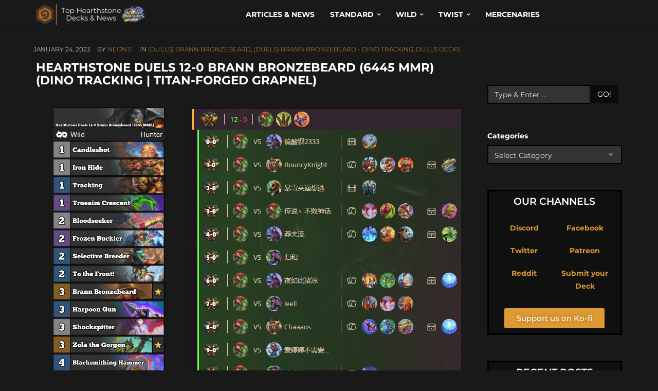

--- FILE ---
content_type: text/html; charset=UTF-8
request_url: https://hearthstone-decks.net/hearthstone-duels-12-0-brann-bronzebeard-6445-mmr-dino-tracking-titan-forged-grapnel/
body_size: 71406
content:
<!DOCTYPE HTML>
<!--[if IE 6]>
<html class="oldie ie6" lang="en-US">
<![endif]-->
<!--[if IE 7]>
<html class="oldie ie7" lang="en-US">
<![endif]-->
<!--[if IE 8]>
<html class="oldie ie8" lang="en-US">
<![endif]-->
<!--[if !(IE 6) | !(IE 7) | !(IE 8)  ]><!-->
<html lang="en-US">
<!--<![endif]-->
<head>
    <!-- Meta, title, CSS, favicons, etc. -->
    <meta charset="utf-8">
    
    <!--[if lt IE 9]>
    <meta http-equiv="X-UA-Compatible" content="IE=edge">
    <script src="https://hearthstone-decks.net/wp-content/themes/spare/assets/plugins/html5shiv.js"></script>
    <![endif]-->
	
	<!-- Favicons -->
	<link rel='shortcut icon' href='https://hearthstone-decks.net/wp-content/uploads/2021/12/Logo.png'/>   	<meta name="viewport" content="width=device-width, initial-scale=1, maximum-scale=1.0, user-scalable=no">   	<meta name='robots' content='index, follow, max-image-preview:large, max-snippet:-1, max-video-preview:-1' />

	<!-- This site is optimized with the Yoast SEO Premium plugin v25.7.1 (Yoast SEO v26.5) - https://yoast.com/wordpress/plugins/seo/ -->
	<title>Hearthstone Duels 12-0 Brann Bronzebeard (6445 MMR)  (Dino Tracking | Titan-Forged Grapnel) | Hearthstone Duels Decks</title>
	<meta name="description" content="Interested in Hearthstone Duels Decks? Check this out: Hearthstone Duels 12-0 Brann Bronzebeard (6445 MMR)  (Dino Tracking | Titan-Forged Grapnel) | Hearthstone-Decks.net" />
	<link rel="canonical" href="https://hearthstone-decks.net/hearthstone-duels-12-0-brann-bronzebeard-6445-mmr-dino-tracking-titan-forged-grapnel/" />
	<meta property="og:locale" content="en_US" />
	<meta property="og:type" content="article" />
	<meta property="og:title" content="Hearthstone Duels 12-0 Brann Bronzebeard (6445 MMR)  (Dino Tracking | Titan-Forged Grapnel)" />
	<meta property="og:description" content="Interested in Hearthstone Duels Decks? Check this out: Hearthstone Duels 12-0 Brann Bronzebeard (6445 MMR)  (Dino Tracking | Titan-Forged Grapnel) | Hearthstone-Decks.net" />
	<meta property="og:url" content="https://hearthstone-decks.net/hearthstone-duels-12-0-brann-bronzebeard-6445-mmr-dino-tracking-titan-forged-grapnel/" />
	<meta property="og:site_name" content="Hearthstone-Decks.net" />
	<meta property="article:author" content="https://www.facebook.com/neon31HS" />
	<meta property="article:published_time" content="2023-01-24T14:13:23+00:00" />
	<meta property="article:modified_time" content="2023-01-24T14:14:25+00:00" />
	<meta property="og:image" content="https://hearthstone-decks.net/wp-content/uploads/2023/01/Hearthstone-Duels-12-0-Brann-Bronzebeard-6445-MMR.png" />
	<meta name="author" content="neon31" />
	<meta name="twitter:card" content="summary_large_image" />
	<meta name="twitter:creator" content="@neon31HS" />
	<meta name="twitter:label1" content="Written by" />
	<meta name="twitter:data1" content="neon31" />
	<script type="application/ld+json" class="yoast-schema-graph">{"@context":"https://schema.org","@graph":[{"@type":"Article","@id":"https://hearthstone-decks.net/hearthstone-duels-12-0-brann-bronzebeard-6445-mmr-dino-tracking-titan-forged-grapnel/#article","isPartOf":{"@id":"https://hearthstone-decks.net/hearthstone-duels-12-0-brann-bronzebeard-6445-mmr-dino-tracking-titan-forged-grapnel/"},"author":{"name":"neon31","@id":"https://hearthstone-decks.net/#/schema/person/6445b5a556bf73d342ec4f6cfa777144"},"headline":"Hearthstone Duels 12-0 Brann Bronzebeard (6445 MMR) (Dino Tracking | Titan-Forged Grapnel)","datePublished":"2023-01-24T14:13:23+00:00","dateModified":"2023-01-24T14:14:25+00:00","mainEntityOfPage":{"@id":"https://hearthstone-decks.net/hearthstone-duels-12-0-brann-bronzebeard-6445-mmr-dino-tracking-titan-forged-grapnel/"},"wordCount":34,"publisher":{"@id":"https://hearthstone-decks.net/#organization"},"image":{"@id":"https://hearthstone-decks.net/hearthstone-duels-12-0-brann-bronzebeard-6445-mmr-dino-tracking-titan-forged-grapnel/#primaryimage"},"thumbnailUrl":"https://hearthstone-decks.net/wp-content/uploads/2023/01/Hearthstone-Duels-12-0-Brann-Bronzebeard-6445-MMR.png","articleSection":["(Duels) Brann Bronzebeard","(Duels) Brann Bronzebeard - Dino Tracking","Duels Decks"],"inLanguage":"en-US"},{"@type":"WebPage","@id":"https://hearthstone-decks.net/hearthstone-duels-12-0-brann-bronzebeard-6445-mmr-dino-tracking-titan-forged-grapnel/","url":"https://hearthstone-decks.net/hearthstone-duels-12-0-brann-bronzebeard-6445-mmr-dino-tracking-titan-forged-grapnel/","name":"Hearthstone Duels 12-0 Brann Bronzebeard (6445 MMR) (Dino Tracking | Titan-Forged Grapnel) | Hearthstone Duels Decks","isPartOf":{"@id":"https://hearthstone-decks.net/#website"},"primaryImageOfPage":{"@id":"https://hearthstone-decks.net/hearthstone-duels-12-0-brann-bronzebeard-6445-mmr-dino-tracking-titan-forged-grapnel/#primaryimage"},"image":{"@id":"https://hearthstone-decks.net/hearthstone-duels-12-0-brann-bronzebeard-6445-mmr-dino-tracking-titan-forged-grapnel/#primaryimage"},"thumbnailUrl":"https://hearthstone-decks.net/wp-content/uploads/2023/01/Hearthstone-Duels-12-0-Brann-Bronzebeard-6445-MMR.png","datePublished":"2023-01-24T14:13:23+00:00","dateModified":"2023-01-24T14:14:25+00:00","description":"Interested in Hearthstone Duels Decks? Check this out: Hearthstone Duels 12-0 Brann Bronzebeard (6445 MMR) (Dino Tracking | Titan-Forged Grapnel) | Hearthstone-Decks.net","breadcrumb":{"@id":"https://hearthstone-decks.net/hearthstone-duels-12-0-brann-bronzebeard-6445-mmr-dino-tracking-titan-forged-grapnel/#breadcrumb"},"inLanguage":"en-US","potentialAction":[{"@type":"ReadAction","target":["https://hearthstone-decks.net/hearthstone-duels-12-0-brann-bronzebeard-6445-mmr-dino-tracking-titan-forged-grapnel/"]}]},{"@type":"ImageObject","inLanguage":"en-US","@id":"https://hearthstone-decks.net/hearthstone-duels-12-0-brann-bronzebeard-6445-mmr-dino-tracking-titan-forged-grapnel/#primaryimage","url":"https://hearthstone-decks.net/wp-content/uploads/2023/01/Hearthstone-Duels-12-0-Brann-Bronzebeard-6445-MMR.png","contentUrl":"https://hearthstone-decks.net/wp-content/uploads/2023/01/Hearthstone-Duels-12-0-Brann-Bronzebeard-6445-MMR.png","width":219,"height":649,"caption":"Hearthstone Duels 12-0 Brann Bronzebeard (6445 MMR)"},{"@type":"BreadcrumbList","@id":"https://hearthstone-decks.net/hearthstone-duels-12-0-brann-bronzebeard-6445-mmr-dino-tracking-titan-forged-grapnel/#breadcrumb","itemListElement":[{"@type":"ListItem","position":1,"name":"Home","item":"https://hearthstone-decks.net/"},{"@type":"ListItem","position":2,"name":"Blog","item":"https://hearthstone-decks.net/blog-2/"},{"@type":"ListItem","position":3,"name":"Hearthstone Duels 12-0 Brann Bronzebeard (6445 MMR) (Dino Tracking | Titan-Forged Grapnel)"}]},{"@type":"WebSite","@id":"https://hearthstone-decks.net/#website","url":"https://hearthstone-decks.net/","name":"Hearthstone-Decks.net","description":"The best Hearthstone Decks, News &amp; more!","publisher":{"@id":"https://hearthstone-decks.net/#organization"},"potentialAction":[{"@type":"SearchAction","target":{"@type":"EntryPoint","urlTemplate":"https://hearthstone-decks.net/?s={search_term_string}"},"query-input":{"@type":"PropertyValueSpecification","valueRequired":true,"valueName":"search_term_string"}}],"inLanguage":"en-US"},{"@type":"Organization","@id":"https://hearthstone-decks.net/#organization","name":"Hearthstone-Decks.net","url":"https://hearthstone-decks.net/","logo":{"@type":"ImageObject","inLanguage":"en-US","@id":"https://hearthstone-decks.net/#/schema/logo/image/","url":"https://hearthstone-decks.net/wp-content/uploads/2024/07/Perils-in-Paradise-with-Background.png","contentUrl":"https://hearthstone-decks.net/wp-content/uploads/2024/07/Perils-in-Paradise-with-Background.png","width":2048,"height":410,"caption":"Hearthstone-Decks.net"},"image":{"@id":"https://hearthstone-decks.net/#/schema/logo/image/"}},{"@type":"Person","@id":"https://hearthstone-decks.net/#/schema/person/6445b5a556bf73d342ec4f6cfa777144","name":"neon31","sameAs":["http://104.131.116.85","https://www.facebook.com/neon31HS","http://instagram.com/gamethunder.tv","https://x.com/neon31HS","https://www.youtube.com/user/TheGamethunder"],"url":"https://hearthstone-decks.net/author/neon31/"}]}</script>
	<!-- / Yoast SEO Premium plugin. -->


<link rel='dns-prefetch' href='//hearthstone-decks.net' />
<link rel='dns-prefetch' href='//embed.twitch.tv' />
<link rel='dns-prefetch' href='//stats.wp.com' />
<link rel='dns-prefetch' href='//fonts.googleapis.com' />
<link rel="alternate" type="application/rss+xml" title="Hearthstone-Decks.net &raquo; Feed" href="https://hearthstone-decks.net/feed/" />
<link rel="alternate" title="oEmbed (JSON)" type="application/json+oembed" href="https://hearthstone-decks.net/wp-json/oembed/1.0/embed?url=https%3A%2F%2Fhearthstone-decks.net%2Fhearthstone-duels-12-0-brann-bronzebeard-6445-mmr-dino-tracking-titan-forged-grapnel%2F" />
<link rel="alternate" title="oEmbed (XML)" type="text/xml+oembed" href="https://hearthstone-decks.net/wp-json/oembed/1.0/embed?url=https%3A%2F%2Fhearthstone-decks.net%2Fhearthstone-duels-12-0-brann-bronzebeard-6445-mmr-dino-tracking-titan-forged-grapnel%2F&#038;format=xml" />
<style id='wp-img-auto-sizes-contain-inline-css' type='text/css'>
img:is([sizes=auto i],[sizes^="auto," i]){contain-intrinsic-size:3000px 1500px}
/*# sourceURL=wp-img-auto-sizes-contain-inline-css */
</style>
<link rel='stylesheet' id='embedpress-css-css' href='https://hearthstone-decks.net/wp-content/plugins/embedpress/assets/css/embedpress.css?ver=1764948178' type='text/css' media='all' />
<link rel='stylesheet' id='embedpress-blocks-style-css' href='https://hearthstone-decks.net/wp-content/plugins/embedpress/assets/css/blocks.build.css?ver=1764948178' type='text/css' media='all' />
<style id='wp-emoji-styles-inline-css' type='text/css'>

	img.wp-smiley, img.emoji {
		display: inline !important;
		border: none !important;
		box-shadow: none !important;
		height: 1em !important;
		width: 1em !important;
		margin: 0 0.07em !important;
		vertical-align: -0.1em !important;
		background: none !important;
		padding: 0 !important;
	}
/*# sourceURL=wp-emoji-styles-inline-css */
</style>
<style id='classic-theme-styles-inline-css' type='text/css'>
/*! This file is auto-generated */
.wp-block-button__link{color:#fff;background-color:#32373c;border-radius:9999px;box-shadow:none;text-decoration:none;padding:calc(.667em + 2px) calc(1.333em + 2px);font-size:1.125em}.wp-block-file__button{background:#32373c;color:#fff;text-decoration:none}
/*# sourceURL=/wp-includes/css/classic-themes.min.css */
</style>
<style id='streamweasels-twitch-integration-style-inline-css' type='text/css'>


/*# sourceURL=https://hearthstone-decks.net/wp-content/plugins/streamweasels-twitch-integration/build/twitch-integration/style-index.css */
</style>
<style id='streamweasels-twitch-embed-style-inline-css' type='text/css'>


/*# sourceURL=https://hearthstone-decks.net/wp-content/plugins/streamweasels-twitch-integration/build/twitch-embed/style-index.css */
</style>
<link rel='stylesheet' id='mediaelement-css' href='https://hearthstone-decks.net/wp-includes/js/mediaelement/mediaelementplayer-legacy.min.css?ver=4.2.17' type='text/css' media='all' />
<link rel='stylesheet' id='wp-mediaelement-css' href='https://hearthstone-decks.net/wp-includes/js/mediaelement/wp-mediaelement.min.css?ver=6.9' type='text/css' media='all' />
<style id='jetpack-sharing-buttons-style-inline-css' type='text/css'>
.jetpack-sharing-buttons__services-list{display:flex;flex-direction:row;flex-wrap:wrap;gap:0;list-style-type:none;margin:5px;padding:0}.jetpack-sharing-buttons__services-list.has-small-icon-size{font-size:12px}.jetpack-sharing-buttons__services-list.has-normal-icon-size{font-size:16px}.jetpack-sharing-buttons__services-list.has-large-icon-size{font-size:24px}.jetpack-sharing-buttons__services-list.has-huge-icon-size{font-size:36px}@media print{.jetpack-sharing-buttons__services-list{display:none!important}}.editor-styles-wrapper .wp-block-jetpack-sharing-buttons{gap:0;padding-inline-start:0}ul.jetpack-sharing-buttons__services-list.has-background{padding:1.25em 2.375em}
/*# sourceURL=https://hearthstone-decks.net/wp-content/plugins/jetpack/_inc/blocks/sharing-buttons/view.css */
</style>
<style id='global-styles-inline-css' type='text/css'>
:root{--wp--preset--aspect-ratio--square: 1;--wp--preset--aspect-ratio--4-3: 4/3;--wp--preset--aspect-ratio--3-4: 3/4;--wp--preset--aspect-ratio--3-2: 3/2;--wp--preset--aspect-ratio--2-3: 2/3;--wp--preset--aspect-ratio--16-9: 16/9;--wp--preset--aspect-ratio--9-16: 9/16;--wp--preset--color--black: #000000;--wp--preset--color--cyan-bluish-gray: #abb8c3;--wp--preset--color--white: #ffffff;--wp--preset--color--pale-pink: #f78da7;--wp--preset--color--vivid-red: #cf2e2e;--wp--preset--color--luminous-vivid-orange: #ff6900;--wp--preset--color--luminous-vivid-amber: #fcb900;--wp--preset--color--light-green-cyan: #7bdcb5;--wp--preset--color--vivid-green-cyan: #00d084;--wp--preset--color--pale-cyan-blue: #8ed1fc;--wp--preset--color--vivid-cyan-blue: #0693e3;--wp--preset--color--vivid-purple: #9b51e0;--wp--preset--gradient--vivid-cyan-blue-to-vivid-purple: linear-gradient(135deg,rgb(6,147,227) 0%,rgb(155,81,224) 100%);--wp--preset--gradient--light-green-cyan-to-vivid-green-cyan: linear-gradient(135deg,rgb(122,220,180) 0%,rgb(0,208,130) 100%);--wp--preset--gradient--luminous-vivid-amber-to-luminous-vivid-orange: linear-gradient(135deg,rgb(252,185,0) 0%,rgb(255,105,0) 100%);--wp--preset--gradient--luminous-vivid-orange-to-vivid-red: linear-gradient(135deg,rgb(255,105,0) 0%,rgb(207,46,46) 100%);--wp--preset--gradient--very-light-gray-to-cyan-bluish-gray: linear-gradient(135deg,rgb(238,238,238) 0%,rgb(169,184,195) 100%);--wp--preset--gradient--cool-to-warm-spectrum: linear-gradient(135deg,rgb(74,234,220) 0%,rgb(151,120,209) 20%,rgb(207,42,186) 40%,rgb(238,44,130) 60%,rgb(251,105,98) 80%,rgb(254,248,76) 100%);--wp--preset--gradient--blush-light-purple: linear-gradient(135deg,rgb(255,206,236) 0%,rgb(152,150,240) 100%);--wp--preset--gradient--blush-bordeaux: linear-gradient(135deg,rgb(254,205,165) 0%,rgb(254,45,45) 50%,rgb(107,0,62) 100%);--wp--preset--gradient--luminous-dusk: linear-gradient(135deg,rgb(255,203,112) 0%,rgb(199,81,192) 50%,rgb(65,88,208) 100%);--wp--preset--gradient--pale-ocean: linear-gradient(135deg,rgb(255,245,203) 0%,rgb(182,227,212) 50%,rgb(51,167,181) 100%);--wp--preset--gradient--electric-grass: linear-gradient(135deg,rgb(202,248,128) 0%,rgb(113,206,126) 100%);--wp--preset--gradient--midnight: linear-gradient(135deg,rgb(2,3,129) 0%,rgb(40,116,252) 100%);--wp--preset--font-size--small: 13px;--wp--preset--font-size--medium: 20px;--wp--preset--font-size--large: 36px;--wp--preset--font-size--x-large: 42px;--wp--preset--spacing--20: 0.44rem;--wp--preset--spacing--30: 0.67rem;--wp--preset--spacing--40: 1rem;--wp--preset--spacing--50: 1.5rem;--wp--preset--spacing--60: 2.25rem;--wp--preset--spacing--70: 3.38rem;--wp--preset--spacing--80: 5.06rem;--wp--preset--shadow--natural: 6px 6px 9px rgba(0, 0, 0, 0.2);--wp--preset--shadow--deep: 12px 12px 50px rgba(0, 0, 0, 0.4);--wp--preset--shadow--sharp: 6px 6px 0px rgba(0, 0, 0, 0.2);--wp--preset--shadow--outlined: 6px 6px 0px -3px rgb(255, 255, 255), 6px 6px rgb(0, 0, 0);--wp--preset--shadow--crisp: 6px 6px 0px rgb(0, 0, 0);}:where(.is-layout-flex){gap: 0.5em;}:where(.is-layout-grid){gap: 0.5em;}body .is-layout-flex{display: flex;}.is-layout-flex{flex-wrap: wrap;align-items: center;}.is-layout-flex > :is(*, div){margin: 0;}body .is-layout-grid{display: grid;}.is-layout-grid > :is(*, div){margin: 0;}:where(.wp-block-columns.is-layout-flex){gap: 2em;}:where(.wp-block-columns.is-layout-grid){gap: 2em;}:where(.wp-block-post-template.is-layout-flex){gap: 1.25em;}:where(.wp-block-post-template.is-layout-grid){gap: 1.25em;}.has-black-color{color: var(--wp--preset--color--black) !important;}.has-cyan-bluish-gray-color{color: var(--wp--preset--color--cyan-bluish-gray) !important;}.has-white-color{color: var(--wp--preset--color--white) !important;}.has-pale-pink-color{color: var(--wp--preset--color--pale-pink) !important;}.has-vivid-red-color{color: var(--wp--preset--color--vivid-red) !important;}.has-luminous-vivid-orange-color{color: var(--wp--preset--color--luminous-vivid-orange) !important;}.has-luminous-vivid-amber-color{color: var(--wp--preset--color--luminous-vivid-amber) !important;}.has-light-green-cyan-color{color: var(--wp--preset--color--light-green-cyan) !important;}.has-vivid-green-cyan-color{color: var(--wp--preset--color--vivid-green-cyan) !important;}.has-pale-cyan-blue-color{color: var(--wp--preset--color--pale-cyan-blue) !important;}.has-vivid-cyan-blue-color{color: var(--wp--preset--color--vivid-cyan-blue) !important;}.has-vivid-purple-color{color: var(--wp--preset--color--vivid-purple) !important;}.has-black-background-color{background-color: var(--wp--preset--color--black) !important;}.has-cyan-bluish-gray-background-color{background-color: var(--wp--preset--color--cyan-bluish-gray) !important;}.has-white-background-color{background-color: var(--wp--preset--color--white) !important;}.has-pale-pink-background-color{background-color: var(--wp--preset--color--pale-pink) !important;}.has-vivid-red-background-color{background-color: var(--wp--preset--color--vivid-red) !important;}.has-luminous-vivid-orange-background-color{background-color: var(--wp--preset--color--luminous-vivid-orange) !important;}.has-luminous-vivid-amber-background-color{background-color: var(--wp--preset--color--luminous-vivid-amber) !important;}.has-light-green-cyan-background-color{background-color: var(--wp--preset--color--light-green-cyan) !important;}.has-vivid-green-cyan-background-color{background-color: var(--wp--preset--color--vivid-green-cyan) !important;}.has-pale-cyan-blue-background-color{background-color: var(--wp--preset--color--pale-cyan-blue) !important;}.has-vivid-cyan-blue-background-color{background-color: var(--wp--preset--color--vivid-cyan-blue) !important;}.has-vivid-purple-background-color{background-color: var(--wp--preset--color--vivid-purple) !important;}.has-black-border-color{border-color: var(--wp--preset--color--black) !important;}.has-cyan-bluish-gray-border-color{border-color: var(--wp--preset--color--cyan-bluish-gray) !important;}.has-white-border-color{border-color: var(--wp--preset--color--white) !important;}.has-pale-pink-border-color{border-color: var(--wp--preset--color--pale-pink) !important;}.has-vivid-red-border-color{border-color: var(--wp--preset--color--vivid-red) !important;}.has-luminous-vivid-orange-border-color{border-color: var(--wp--preset--color--luminous-vivid-orange) !important;}.has-luminous-vivid-amber-border-color{border-color: var(--wp--preset--color--luminous-vivid-amber) !important;}.has-light-green-cyan-border-color{border-color: var(--wp--preset--color--light-green-cyan) !important;}.has-vivid-green-cyan-border-color{border-color: var(--wp--preset--color--vivid-green-cyan) !important;}.has-pale-cyan-blue-border-color{border-color: var(--wp--preset--color--pale-cyan-blue) !important;}.has-vivid-cyan-blue-border-color{border-color: var(--wp--preset--color--vivid-cyan-blue) !important;}.has-vivid-purple-border-color{border-color: var(--wp--preset--color--vivid-purple) !important;}.has-vivid-cyan-blue-to-vivid-purple-gradient-background{background: var(--wp--preset--gradient--vivid-cyan-blue-to-vivid-purple) !important;}.has-light-green-cyan-to-vivid-green-cyan-gradient-background{background: var(--wp--preset--gradient--light-green-cyan-to-vivid-green-cyan) !important;}.has-luminous-vivid-amber-to-luminous-vivid-orange-gradient-background{background: var(--wp--preset--gradient--luminous-vivid-amber-to-luminous-vivid-orange) !important;}.has-luminous-vivid-orange-to-vivid-red-gradient-background{background: var(--wp--preset--gradient--luminous-vivid-orange-to-vivid-red) !important;}.has-very-light-gray-to-cyan-bluish-gray-gradient-background{background: var(--wp--preset--gradient--very-light-gray-to-cyan-bluish-gray) !important;}.has-cool-to-warm-spectrum-gradient-background{background: var(--wp--preset--gradient--cool-to-warm-spectrum) !important;}.has-blush-light-purple-gradient-background{background: var(--wp--preset--gradient--blush-light-purple) !important;}.has-blush-bordeaux-gradient-background{background: var(--wp--preset--gradient--blush-bordeaux) !important;}.has-luminous-dusk-gradient-background{background: var(--wp--preset--gradient--luminous-dusk) !important;}.has-pale-ocean-gradient-background{background: var(--wp--preset--gradient--pale-ocean) !important;}.has-electric-grass-gradient-background{background: var(--wp--preset--gradient--electric-grass) !important;}.has-midnight-gradient-background{background: var(--wp--preset--gradient--midnight) !important;}.has-small-font-size{font-size: var(--wp--preset--font-size--small) !important;}.has-medium-font-size{font-size: var(--wp--preset--font-size--medium) !important;}.has-large-font-size{font-size: var(--wp--preset--font-size--large) !important;}.has-x-large-font-size{font-size: var(--wp--preset--font-size--x-large) !important;}
:where(.wp-block-post-template.is-layout-flex){gap: 1.25em;}:where(.wp-block-post-template.is-layout-grid){gap: 1.25em;}
:where(.wp-block-term-template.is-layout-flex){gap: 1.25em;}:where(.wp-block-term-template.is-layout-grid){gap: 1.25em;}
:where(.wp-block-columns.is-layout-flex){gap: 2em;}:where(.wp-block-columns.is-layout-grid){gap: 2em;}
:root :where(.wp-block-pullquote){font-size: 1.5em;line-height: 1.6;}
/*# sourceURL=global-styles-inline-css */
</style>
<link rel='stylesheet' id='wpcdt-public-css-css' href='https://hearthstone-decks.net/wp-content/plugins/countdown-timer-ultimate/assets/css/wpcdt-public.css?ver=2.6.9' type='text/css' media='all' />
<link rel='stylesheet' id='streamweasels-css' href='https://hearthstone-decks.net/wp-content/plugins/streamweasels-twitch-integration/public/dist/streamweasels-public.min.css?ver=1.9.4' type='text/css' media='all' />
<style id='streamweasels-inline-css' type='text/css'>

			:root {
				--logo-bg-colour: transparent;
				--logo-border-colour: transparent;
				--max-width: none;
				--tile-bg-colour: #F7F7F8;
				--tile-title-colour: #1F1F23;
				--tile-subtitle-colour: #53535F;
				--tile-rounded-corners: 0;
				--hover-colour: transparent;
				--controls-bg-colour: #000;
				--controls-arrow-colour: #fff;
				--controls-border-colour: #fff;
				--tile-column-count: 4;
				--tile-column-spacing: 10;
				--tile-vods-column-count: 4;
				--tile-vods-column-spacing: 10;
				--status-vertical-distance: 25;
				--status-horizontal-distance: 25;
				--status-logo-accent-colour: #6441A4;
				--status-logo-background-colour: #6441A4;
				--status-carousel-background-colour: #fff;
				--status-carousel-arrow-colour: #000;
			}
		
/*# sourceURL=streamweasels-inline-css */
</style>
<link rel='stylesheet' id='crp-style-text-only-css' href='https://hearthstone-decks.net/wp-content/plugins/contextual-related-posts/css/text-only.min.css?ver=4.1.0' type='text/css' media='all' />
<style id="themeton-google-font-montserrat-css" media="all">/* cyrillic-ext */
@font-face {
  font-family: 'Montserrat';
  font-style: normal;
  font-weight: 400;
  font-display: swap;
  src: url(/fonts.gstatic.com/s/montserrat/v31/JTUSjIg1_i6t8kCHKm459WRhyyTh89ZNpQ.woff2) format('woff2');
  unicode-range: U+0460-052F, U+1C80-1C8A, U+20B4, U+2DE0-2DFF, U+A640-A69F, U+FE2E-FE2F;
}
/* cyrillic */
@font-face {
  font-family: 'Montserrat';
  font-style: normal;
  font-weight: 400;
  font-display: swap;
  src: url(/fonts.gstatic.com/s/montserrat/v31/JTUSjIg1_i6t8kCHKm459W1hyyTh89ZNpQ.woff2) format('woff2');
  unicode-range: U+0301, U+0400-045F, U+0490-0491, U+04B0-04B1, U+2116;
}
/* vietnamese */
@font-face {
  font-family: 'Montserrat';
  font-style: normal;
  font-weight: 400;
  font-display: swap;
  src: url(/fonts.gstatic.com/s/montserrat/v31/JTUSjIg1_i6t8kCHKm459WZhyyTh89ZNpQ.woff2) format('woff2');
  unicode-range: U+0102-0103, U+0110-0111, U+0128-0129, U+0168-0169, U+01A0-01A1, U+01AF-01B0, U+0300-0301, U+0303-0304, U+0308-0309, U+0323, U+0329, U+1EA0-1EF9, U+20AB;
}
/* latin-ext */
@font-face {
  font-family: 'Montserrat';
  font-style: normal;
  font-weight: 400;
  font-display: swap;
  src: url(/fonts.gstatic.com/s/montserrat/v31/JTUSjIg1_i6t8kCHKm459WdhyyTh89ZNpQ.woff2) format('woff2');
  unicode-range: U+0100-02BA, U+02BD-02C5, U+02C7-02CC, U+02CE-02D7, U+02DD-02FF, U+0304, U+0308, U+0329, U+1D00-1DBF, U+1E00-1E9F, U+1EF2-1EFF, U+2020, U+20A0-20AB, U+20AD-20C0, U+2113, U+2C60-2C7F, U+A720-A7FF;
}
/* latin */
@font-face {
  font-family: 'Montserrat';
  font-style: normal;
  font-weight: 400;
  font-display: swap;
  src: url(/fonts.gstatic.com/s/montserrat/v31/JTUSjIg1_i6t8kCHKm459WlhyyTh89Y.woff2) format('woff2');
  unicode-range: U+0000-00FF, U+0131, U+0152-0153, U+02BB-02BC, U+02C6, U+02DA, U+02DC, U+0304, U+0308, U+0329, U+2000-206F, U+20AC, U+2122, U+2191, U+2193, U+2212, U+2215, U+FEFF, U+FFFD;
}
/* cyrillic-ext */
@font-face {
  font-family: 'Montserrat';
  font-style: normal;
  font-weight: 700;
  font-display: swap;
  src: url(/fonts.gstatic.com/s/montserrat/v31/JTUSjIg1_i6t8kCHKm459WRhyyTh89ZNpQ.woff2) format('woff2');
  unicode-range: U+0460-052F, U+1C80-1C8A, U+20B4, U+2DE0-2DFF, U+A640-A69F, U+FE2E-FE2F;
}
/* cyrillic */
@font-face {
  font-family: 'Montserrat';
  font-style: normal;
  font-weight: 700;
  font-display: swap;
  src: url(/fonts.gstatic.com/s/montserrat/v31/JTUSjIg1_i6t8kCHKm459W1hyyTh89ZNpQ.woff2) format('woff2');
  unicode-range: U+0301, U+0400-045F, U+0490-0491, U+04B0-04B1, U+2116;
}
/* vietnamese */
@font-face {
  font-family: 'Montserrat';
  font-style: normal;
  font-weight: 700;
  font-display: swap;
  src: url(/fonts.gstatic.com/s/montserrat/v31/JTUSjIg1_i6t8kCHKm459WZhyyTh89ZNpQ.woff2) format('woff2');
  unicode-range: U+0102-0103, U+0110-0111, U+0128-0129, U+0168-0169, U+01A0-01A1, U+01AF-01B0, U+0300-0301, U+0303-0304, U+0308-0309, U+0323, U+0329, U+1EA0-1EF9, U+20AB;
}
/* latin-ext */
@font-face {
  font-family: 'Montserrat';
  font-style: normal;
  font-weight: 700;
  font-display: swap;
  src: url(/fonts.gstatic.com/s/montserrat/v31/JTUSjIg1_i6t8kCHKm459WdhyyTh89ZNpQ.woff2) format('woff2');
  unicode-range: U+0100-02BA, U+02BD-02C5, U+02C7-02CC, U+02CE-02D7, U+02DD-02FF, U+0304, U+0308, U+0329, U+1D00-1DBF, U+1E00-1E9F, U+1EF2-1EFF, U+2020, U+20A0-20AB, U+20AD-20C0, U+2113, U+2C60-2C7F, U+A720-A7FF;
}
/* latin */
@font-face {
  font-family: 'Montserrat';
  font-style: normal;
  font-weight: 700;
  font-display: swap;
  src: url(/fonts.gstatic.com/s/montserrat/v31/JTUSjIg1_i6t8kCHKm459WlhyyTh89Y.woff2) format('woff2');
  unicode-range: U+0000-00FF, U+0131, U+0152-0153, U+02BB-02BC, U+02C6, U+02DA, U+02DC, U+0304, U+0308, U+0329, U+2000-206F, U+20AC, U+2122, U+2191, U+2193, U+2212, U+2215, U+FEFF, U+FFFD;
}
</style>
<link rel='stylesheet' id='bootstrap-css' href='https://hearthstone-decks.net/wp-content/themes/spare/assets/plugins/bootstrap/css/bootstrap.min.css?ver=6.9' type='text/css' media='all' />
<link rel='stylesheet' id='device-mockups-css' href='https://hearthstone-decks.net/wp-content/themes/spare/assets/plugins/device-mockups/device-mockups.css?ver=6.9' type='text/css' media='all' />
<link rel='stylesheet' id='prettyPhoto-css' href='https://hearthstone-decks.net/wp-content/themes/spare/assets/plugins/prettyPhoto/css/prettyPhoto.css?ver=6.9' type='text/css' media='all' />
<link rel='stylesheet' id='swiper-css' href='https://hearthstone-decks.net/wp-content/plugins/elementor/assets/lib/swiper/v8/css/swiper.min.css?ver=8.4.5' type='text/css' media='all' />
<link rel='stylesheet' id='animate-css' href='https://hearthstone-decks.net/wp-content/themes/spare/assets/css/animate.css?ver=6.9' type='text/css' media='all' />
<link rel='stylesheet' id='theme-default-styles-css' href='https://hearthstone-decks.net/wp-content/themes/spare/style.css?ver=6.9' type='text/css' media='all' />
<link rel='stylesheet' id='theme-style-css' href='https://hearthstone-decks.net/wp-content/uploads/themeton/spare.css?ver=6.9' type='text/css' media='all' />
<link rel='stylesheet' id='font-awesome-css' href='https://hearthstone-decks.net/wp-content/plugins/elementor/assets/lib/font-awesome/css/font-awesome.min.css?ver=4.7.0' type='text/css' media='all' />
<link rel='stylesheet' id='simple-line-icons-css' href='https://hearthstone-decks.net/wp-content/themes/spare/assets/plugins/simple-line-icons/simple-line-icons.css?ver=6.9' type='text/css' media='all' />
<link rel='stylesheet' id='blox-style-css' href='https://hearthstone-decks.net/wp-content/themes/spare/framework/Pagebuilder/css/blox-frontend.css?ver=6.9' type='text/css' media='all' />
<link rel='stylesheet' id='elementor-icons-css' href='https://hearthstone-decks.net/wp-content/plugins/elementor/assets/lib/eicons/css/elementor-icons.min.css?ver=5.44.0' type='text/css' media='all' />
<link rel='stylesheet' id='elementor-frontend-css' href='https://hearthstone-decks.net/wp-content/plugins/elementor/assets/css/frontend.min.css?ver=3.33.3' type='text/css' media='all' />
<link rel='stylesheet' id='elementor-post-96531-css' href='https://hearthstone-decks.net/wp-content/uploads/elementor/css/post-96531.css?ver=1764948434' type='text/css' media='all' />
<link rel='stylesheet' id='widget-image-css' href='https://hearthstone-decks.net/wp-content/plugins/elementor/assets/css/widget-image.min.css?ver=3.33.3' type='text/css' media='all' />
<link rel='stylesheet' id='widget-heading-css' href='https://hearthstone-decks.net/wp-content/plugins/elementor/assets/css/widget-heading.min.css?ver=3.33.3' type='text/css' media='all' />
<link rel='stylesheet' id='e-animation-grow-rotate-css' href='https://hearthstone-decks.net/wp-content/plugins/elementor/assets/lib/animations/styles/e-animation-grow-rotate.min.css?ver=3.33.3' type='text/css' media='all' />
<link rel='stylesheet' id='elementor-post-217090-css' href='https://hearthstone-decks.net/wp-content/uploads/elementor/css/post-217090.css?ver=1765102718' type='text/css' media='all' />
<link rel='stylesheet' id='elementor-gf-local-montserrat-css' href='https://hearthstone-decks.net/wp-content/uploads/elementor/google-fonts/css/montserrat.css?ver=1742558080' type='text/css' media='all' />
<script type="f3f8243ff45a08f7aea16d35-text/javascript" async src="https://hearthstone-decks.net/wp-content/plugins/burst-statistics/helpers/timeme/timeme.min.js?ver=1756466024" id="burst-timeme-js"></script>
<script type="f3f8243ff45a08f7aea16d35-text/javascript" id="burst-js-extra">
/* <![CDATA[ */
var burst = {"tracking":{"isInitialHit":true,"lastUpdateTimestamp":0,"beacon_url":"https://hearthstone-decks.net/wp-content/plugins/burst-statistics/endpoint.php","ajaxUrl":"https://hearthstone-decks.net/wp-admin/admin-ajax.php"},"options":{"cookieless":0,"pageUrl":"https://hearthstone-decks.net/hearthstone-duels-12-0-brann-bronzebeard-6445-mmr-dino-tracking-titan-forged-grapnel/","beacon_enabled":1,"do_not_track":0,"enable_turbo_mode":0,"track_url_change":0,"cookie_retention_days":30,"debug":0},"goals":{"completed":[],"scriptUrl":"https://hearthstone-decks.net/wp-content/plugins/burst-statistics//assets/js/build/burst-goals.js?v=1756466024","active":[{"ID":"1","title":"Default goal","type":"clicks","status":"active","server_side":"0","url":"*","conversion_metric":"visitors","date_created":"1730536865","date_start":"1730578841","date_end":"0","attribute":"class","attribute_value":"","hook":"","selector":""}]},"cache":{"uid":null,"fingerprint":null,"isUserAgent":null,"isDoNotTrack":null,"useCookies":null}};
//# sourceURL=burst-js-extra
/* ]]> */
</script>
<script type="f3f8243ff45a08f7aea16d35-text/javascript" async src="https://hearthstone-decks.net/wp-content/plugins/burst-statistics/assets/js/build/burst.min.js?ver=1756466024" id="burst-js"></script>
<script type="f3f8243ff45a08f7aea16d35-text/javascript" src="https://hearthstone-decks.net/wp-includes/js/jquery/jquery.min.js?ver=3.7.1" id="jquery-core-js"></script>
<script type="f3f8243ff45a08f7aea16d35-text/javascript" src="https://hearthstone-decks.net/wp-includes/js/jquery/jquery-migrate.min.js?ver=3.4.1" id="jquery-migrate-js"></script>
<script type="f3f8243ff45a08f7aea16d35-text/javascript" src="https://embed.twitch.tv/embed/v1.js?ver=6.9" id="twitch-API-js"></script>
<link rel="https://api.w.org/" href="https://hearthstone-decks.net/wp-json/" /><link rel="alternate" title="JSON" type="application/json" href="https://hearthstone-decks.net/wp-json/wp/v2/posts/217090" /><link rel="EditURI" type="application/rsd+xml" title="RSD" href="https://hearthstone-decks.net/xmlrpc.php?rsd" />
<meta name="generator" content="WordPress 6.9" />
<link rel='shortlink' href='https://hearthstone-decks.net/?p=217090' />
<!-- Global site tag (gtag.js) - Google Analytics -->
<script async src="https://www.googletagmanager.com/gtag/js?id=UA-137747715-1" type="f3f8243ff45a08f7aea16d35-text/javascript"></script>
<script type="f3f8243ff45a08f7aea16d35-text/javascript">
  window.dataLayer = window.dataLayer || [];
  function gtag(){dataLayer.push(arguments);}
  gtag('js', new Date());

  gtag('config', 'UA-137747715-1');
</script>

<script src="https://hb.vntsm.com/v4/live/vms/sites/hearthstone-decks.net/index.js" type="f3f8243ff45a08f7aea16d35-text/javascript"></script>

<script type="f3f8243ff45a08f7aea16d35-text/javascript">
self.__VM = self.__VM || [];
self.__VM.push(function (admanager, scope) {
	scope.Config.get('billboard').display('slot-1');
     scope.Config.get('leaderboard').display('slot-2');
     scope.Config.get('double_mpu').display('slot-3');
     scope.Config.get('mpu').display('slot-4');
     scope.Config.get('mobile_banner').display('slot-5');
     scope.Config.get('mobile_mpu').display('slot-6');
     scope.Config.get('skyscraper').display('slot-7');
	 scope.Config.get('video').display('slot-8');
     scope.Config.get('desktop_takeover').display('slot-9');
     scope.Config.get('mobile_takeover').display('slot-10');
	 scope.Config.get('video_slider').display('slot-11');
	 scope.Config.get('horizontal_sticky').display({body:true});
	 scope.Config.get('mobile_horizontal_sticky').display({body:true});
	 scope.Config.verticalSticky().display();
   // Based on your layout, here are the responsive tags. The placement will change based on screen width.
   // With the mobile breakpoint set by default at max-width:1024px
});
</script>

<meta name="pressbay-verify" content="Femhadto9Ff14V5DzT9P">	<style>img#wpstats{display:none}</style>
		<script type="f3f8243ff45a08f7aea16d35-text/javascript">
                var blox_plugin_path = "https://hearthstone-decks.net/wp-content/themes/spare/framework/Pagebuilder/";
                var blox_ajax_url = "https://hearthstone-decks.net/wp-admin/admin-ajax.php";
          </script><!--Customizer CSS--> 
        <style type="text/css">body{  }
.page-title.section{  }@media only screen and (-webkit-min-device-pixel-ratio: 1.3), only screen and (-o-min-device-pixel-ratio: 13/10), only screen and (min-resolution: 120dpi) {
               .logo .normal{display:none !important;}
               .logo .retina{display:inline !important;}
          }
          </style>
        <!-- /Theme Options Panel -->
        <meta name="generator" content="Elementor 3.33.3; features: additional_custom_breakpoints; settings: css_print_method-external, google_font-enabled, font_display-auto">
			<style>
				.e-con.e-parent:nth-of-type(n+4):not(.e-lazyloaded):not(.e-no-lazyload),
				.e-con.e-parent:nth-of-type(n+4):not(.e-lazyloaded):not(.e-no-lazyload) * {
					background-image: none !important;
				}
				@media screen and (max-height: 1024px) {
					.e-con.e-parent:nth-of-type(n+3):not(.e-lazyloaded):not(.e-no-lazyload),
					.e-con.e-parent:nth-of-type(n+3):not(.e-lazyloaded):not(.e-no-lazyload) * {
						background-image: none !important;
					}
				}
				@media screen and (max-height: 640px) {
					.e-con.e-parent:nth-of-type(n+2):not(.e-lazyloaded):not(.e-no-lazyload),
					.e-con.e-parent:nth-of-type(n+2):not(.e-lazyloaded):not(.e-no-lazyload) * {
						background-image: none !important;
					}
				}
			</style>
			<link rel="icon" href="https://hearthstone-decks.net/wp-content/uploads/2019/12/Website-Logo-150x150.png" sizes="32x32" />
<link rel="icon" href="https://hearthstone-decks.net/wp-content/uploads/2019/12/Website-Logo.png" sizes="192x192" />
<link rel="apple-touch-icon" href="https://hearthstone-decks.net/wp-content/uploads/2019/12/Website-Logo.png" />
<meta name="msapplication-TileImage" content="https://hearthstone-decks.net/wp-content/uploads/2019/12/Website-Logo.png" />
		<style type="text/css" id="wp-custom-css">
			/* related to the old theme */
.section.primary .content {
  padding: 20px 0;
}

.top-bar {
	display:none;
}

/*Experiment - Logo was displaying twice*/
.retina{
	display:none;
}

.item-author {
	display: none;
}

.related-posts {
	display: none;
}

.meta-comment {
	display: none !important;
}

.pulse {
	display: none !important;
}

.entry-meta.list-inline {
	font-size: 12px !important
}

.gototop {
	display: none !important;
}

footer {
	padding-top: 20px !important;
	padding-bottom : 0px !important;
}

/* related to Network N */

#nn_skinr1,
#nn_skinl1 {
left: 50% !important;
margin-left: -915px !important;
}

#nn_skinr1 {
margin-left: 615px !important;
}

#nn_skinl1, #nn_skinr1 {
    z-index: 10000 !important;
}

/* related to the old theme */
@media (max-width: 767px) {
    .container {
      padding-left: 15px !important;
      padding-right: 15px !important; 
    !important}
	
	h1 {
  text-align: center !important;
}
	list-inline {
  text-align: center !important;
}
}

/* related to a bug with images https://hearthstone-decks.net/reno-warlock-164-legend-concuthanky/*/
/*.elementor-widget-image-carousel .swiper-slide {
    text-align: left
}*/

/* Desktop Logo fix */

.main-menu .site-brand {
	min-width: 218px !important;
}		</style>
		
</head>
<body class="wp-singular post-template-default single single-post postid-217090 single-format-standard wp-custom-logo wp-theme-spare slidemenu-push elementor-default elementor-kit-96531 elementor-page elementor-page-217090">


	<div class="layout-wrapper">

		
		<div id="header_spacing" class="hidden-xs hidden-sm" style="height: 80px;"></div>
		<!-- Start Header
		================================================== -->
		<header id="header" class="header active-section navbar-inverse  " role="banner">

						<div id="top_bar" class="top-bar">
				<div class="container">
					<div class="row">
						<div class="col-sm-6">
							<div class="top-bar-left">
								<div class="topbar-item"><span class="bar-text">Hey there! Welcome to the new site :)</span></div>							</div>
						</div>
						<div class="col-sm-6">
							<div class="top-bar-right text-right">
								<div class="topbar-item login-item">
                            <a href="https://hearthstone-decks.net/wp-login.php">Login / Register</a>
                       </div><div class="topbar-item">Please add your socials.</div><div class="topbar-item">Please install Woocommerce.</div>							</div>
						</div>
					</div>
				</div>
			</div>
						
			<div class="container">
				<div class="row">
					<div class="header-style">
						<div class="hidden-lg hidden-md visible-sm visible-xs">
							<!-- Your Logo -->
							<div class="logo site-brand"><a href=https://hearthstone-decks.net/><img src='https://hearthstone-decks.net/wp-content/uploads/2025/11/2025-11-Logo-wo-Background-scaled.png' alt='Hearthstone-Decks.net' class='normal'/><img src="https://hearthstone-decks.net/wp-content/uploads/2025/11/2025-11-Logo-wo-Background-scaled.png" alt="Hearthstone-Decks.net" style="width:218px;max-height:40px; height: auto !important" class="retina" /></a><h1 style='display:none' class='navbar-brand'><a href=https://hearthstone-decks.net/>Hearthstone-Decks.net</a></h1></div>						</div>
						<!-- Start Navigation -->
						<nav class="main-menu hidden-xs hidden-sm visible-md visible-lg" role="navigation">
															<!-- Your Logo -->
								<div class="logo site-brand"><a href=https://hearthstone-decks.net/><img src='https://hearthstone-decks.net/wp-content/uploads/2025/11/2025-11-Logo-wo-Background-scaled.png' alt='Hearthstone-Decks.net' class='normal'/><img src="https://hearthstone-decks.net/wp-content/uploads/2025/11/2025-11-Logo-wo-Background-scaled.png" alt="Hearthstone-Decks.net" style="width:218px;max-height:40px; height: auto !important" class="retina" /></a><h1 style='display:none' class='navbar-brand'><a href=https://hearthstone-decks.net/>Hearthstone-Decks.net</a></h1></div>							
														<div class="navmenu-cell" style="text-align:center;">
								<ul class='nav navbar-nav'><li id="menu-item-121099" class="  menu-item menu-item-type-taxonomy menu-item-object-category menu-item-121099" style="">
                        <a href="https://hearthstone-decks.net/guides-articles-news/"  style="">
                        	
                            <span class="menu-text">Articles & News</span>
                            
                        </a>
                        
                      </li><li id="menu-item-92971" class="  menu-item menu-item-type-post_type menu-item-object-page menu-item-92971 menu-item-has-children has-children" style="">
                        <a href="https://hearthstone-decks.net/standard-deck/"  style="">
                        	
                            <span class="menu-text">Standard</span>
                            
                        </a>
                        <ul class="dropdown-menu"><li id="menu-item-143666" class=" menu-item menu-item-type-taxonomy menu-item-object-category menu-item-143666">
                        <a href="https://hearthstone-decks.net/standard-decks/" >
                        	
                            <span class="menu-text">All classes in one list</span>
                            <span class="menu-description"> </span>
                        </a>
                        
                      </li><li id="menu-item-207207" class=" menu-item menu-item-type-taxonomy menu-item-object-category menu-item-207207">
                        <a href="https://hearthstone-decks.net/standard-decks/death-knight-standard/" >
                        	
                            <span class="menu-text">Death Knight</span>
                            
                        </a>
                        
                      </li><li id="menu-item-92970" class=" menu-item menu-item-type-taxonomy menu-item-object-category menu-item-92970">
                        <a href="https://hearthstone-decks.net/standard-decks/demon-hunter/" >
                        	
                            <span class="menu-text">Demon Hunter</span>
                            
                        </a>
                        
                      </li><li id="menu-item-92962" class=" menu-item menu-item-type-taxonomy menu-item-object-category menu-item-92962">
                        <a href="https://hearthstone-decks.net/standard-decks/druid/" >
                        	
                            <span class="menu-text">Druid</span>
                            
                        </a>
                        
                      </li><li id="menu-item-92963" class=" menu-item menu-item-type-taxonomy menu-item-object-category menu-item-92963">
                        <a href="https://hearthstone-decks.net/standard-decks/hunter/" >
                        	
                            <span class="menu-text">Hunter</span>
                            
                        </a>
                        
                      </li><li id="menu-item-92964" class=" menu-item menu-item-type-taxonomy menu-item-object-category menu-item-92964">
                        <a href="https://hearthstone-decks.net/standard-decks/mage/" >
                        	
                            <span class="menu-text">Mage</span>
                            
                        </a>
                        
                      </li><li id="menu-item-92965" class=" menu-item menu-item-type-taxonomy menu-item-object-category menu-item-92965">
                        <a href="https://hearthstone-decks.net/standard-decks/paladin/" >
                        	
                            <span class="menu-text">Paladin</span>
                            
                        </a>
                        
                      </li><li id="menu-item-92966" class=" menu-item menu-item-type-taxonomy menu-item-object-category menu-item-92966">
                        <a href="https://hearthstone-decks.net/standard-decks/priest/" >
                        	
                            <span class="menu-text">Priest</span>
                            
                        </a>
                        
                      </li><li id="menu-item-92967" class=" menu-item menu-item-type-taxonomy menu-item-object-category menu-item-92967">
                        <a href="https://hearthstone-decks.net/standard-decks/rogue/" >
                        	
                            <span class="menu-text">Rogue</span>
                            
                        </a>
                        
                      </li><li id="menu-item-92968" class=" menu-item menu-item-type-taxonomy menu-item-object-category menu-item-92968">
                        <a href="https://hearthstone-decks.net/standard-decks/shaman/" >
                        	
                            <span class="menu-text">Shaman</span>
                            
                        </a>
                        
                      </li><li id="menu-item-92972" class=" menu-item menu-item-type-taxonomy menu-item-object-category menu-item-92972">
                        <a href="https://hearthstone-decks.net/standard-decks/warlock/" >
                        	
                            <span class="menu-text">Warlock</span>
                            
                        </a>
                        
                      </li><li id="menu-item-92973" class=" menu-item menu-item-type-taxonomy menu-item-object-category menu-item-92973">
                        <a href="https://hearthstone-decks.net/standard-decks/warrior/" >
                        	
                            <span class="menu-text">Warrior</span>
                            
                        </a>
                        
                      </li></ul>
                      </li><li id="menu-item-92990" class="  menu-item menu-item-type-post_type menu-item-object-page menu-item-92990 menu-item-has-children has-children" style="">
                        <a href="https://hearthstone-decks.net/wild-deck/"  style="">
                        	
                            <span class="menu-text">Wild</span>
                            
                        </a>
                        <ul class="dropdown-menu"><li id="menu-item-143667" class=" menu-item menu-item-type-taxonomy menu-item-object-category menu-item-143667">
                        <a href="https://hearthstone-decks.net/wild-decks/" >
                        	
                            <span class="menu-text">All classes in one list</span>
                            <span class="menu-description"> </span>
                        </a>
                        
                      </li><li id="menu-item-207208" class=" menu-item menu-item-type-taxonomy menu-item-object-category menu-item-207208">
                        <a href="https://hearthstone-decks.net/wild-decks/death-knight-wild/" >
                        	
                            <span class="menu-text">Death Knight</span>
                            
                        </a>
                        
                      </li><li id="menu-item-92978" class=" menu-item menu-item-type-taxonomy menu-item-object-category menu-item-92978">
                        <a href="https://hearthstone-decks.net/wild-decks/demon-hunter-wild-decks/" >
                        	
                            <span class="menu-text">Demon Hunter</span>
                            
                        </a>
                        
                      </li><li id="menu-item-92974" class=" menu-item menu-item-type-taxonomy menu-item-object-category menu-item-92974">
                        <a href="https://hearthstone-decks.net/wild-decks/druid-wild-decks/" >
                        	
                            <span class="menu-text">Druid</span>
                            
                        </a>
                        
                      </li><li id="menu-item-92975" class=" menu-item menu-item-type-taxonomy menu-item-object-category menu-item-92975">
                        <a href="https://hearthstone-decks.net/wild-decks/hunter-wild-decks/" >
                        	
                            <span class="menu-text">Hunter</span>
                            
                        </a>
                        
                      </li><li id="menu-item-92976" class=" menu-item menu-item-type-taxonomy menu-item-object-category menu-item-92976">
                        <a href="https://hearthstone-decks.net/wild-decks/mage-wild-decks/" >
                        	
                            <span class="menu-text">Mage</span>
                            
                        </a>
                        
                      </li><li id="menu-item-92977" class=" menu-item menu-item-type-taxonomy menu-item-object-category menu-item-92977">
                        <a href="https://hearthstone-decks.net/wild-decks/paladin-wild-decks/" >
                        	
                            <span class="menu-text">Paladin</span>
                            
                        </a>
                        
                      </li><li id="menu-item-92979" class=" menu-item menu-item-type-taxonomy menu-item-object-category menu-item-92979">
                        <a href="https://hearthstone-decks.net/wild-decks/priest-wild-decks/" >
                        	
                            <span class="menu-text">Priest</span>
                            
                        </a>
                        
                      </li><li id="menu-item-92980" class=" menu-item menu-item-type-taxonomy menu-item-object-category menu-item-92980">
                        <a href="https://hearthstone-decks.net/wild-decks/rogue-wild-decks/" >
                        	
                            <span class="menu-text">Rogue</span>
                            
                        </a>
                        
                      </li><li id="menu-item-92981" class=" menu-item menu-item-type-taxonomy menu-item-object-category menu-item-92981">
                        <a href="https://hearthstone-decks.net/wild-decks/shaman-wild-decks/" >
                        	
                            <span class="menu-text">Shaman</span>
                            
                        </a>
                        
                      </li><li id="menu-item-92982" class=" menu-item menu-item-type-taxonomy menu-item-object-category menu-item-92982">
                        <a href="https://hearthstone-decks.net/wild-decks/warlock-wild-decks/" >
                        	
                            <span class="menu-text">Warlock</span>
                            
                        </a>
                        
                      </li><li id="menu-item-92983" class=" menu-item menu-item-type-taxonomy menu-item-object-category menu-item-92983">
                        <a href="https://hearthstone-decks.net/wild-decks/warrior-wild-decks/" >
                        	
                            <span class="menu-text">Warrior</span>
                            
                        </a>
                        
                      </li></ul>
                      </li><li id="menu-item-241255" class="  menu-item menu-item-type-post_type menu-item-object-page menu-item-241255 menu-item-has-children has-children" style="">
                        <a href="https://hearthstone-decks.net/twist-deck/"  style="">
                        	
                            <span class="menu-text">Twist</span>
                            
                        </a>
                        <ul class="dropdown-menu"><li id="menu-item-247335" class=" menu-item menu-item-type-custom menu-item-object-custom menu-item-247335">
                        <a href="https://hearthstone-decks.net/twist-decks/" >
                        	
                            <span class="menu-text">All classes in one list</span>
                            
                        </a>
                        
                      </li><li id="menu-item-241028" class=" menu-item menu-item-type-taxonomy menu-item-object-category menu-item-241028">
                        <a href="https://hearthstone-decks.net/twist-decks/death-knight-twist/" >
                        	
                            <span class="menu-text">Death Knight</span>
                            
                        </a>
                        
                      </li><li id="menu-item-240987" class=" menu-item menu-item-type-taxonomy menu-item-object-category menu-item-240987">
                        <a href="https://hearthstone-decks.net/twist-decks/demon-hunter-twist/" >
                        	
                            <span class="menu-text">Demon Hunter</span>
                            
                        </a>
                        
                      </li><li id="menu-item-241024" class=" menu-item menu-item-type-taxonomy menu-item-object-category menu-item-241024">
                        <a href="https://hearthstone-decks.net/twist-decks/druid-twist/" >
                        	
                            <span class="menu-text">Druid</span>
                            
                        </a>
                        
                      </li><li id="menu-item-241018" class=" menu-item menu-item-type-taxonomy menu-item-object-category menu-item-241018">
                        <a href="https://hearthstone-decks.net/twist-decks/hunter-twist/" >
                        	
                            <span class="menu-text">Hunter</span>
                            
                        </a>
                        
                      </li><li id="menu-item-241015" class=" menu-item menu-item-type-taxonomy menu-item-object-category menu-item-241015">
                        <a href="https://hearthstone-decks.net/twist-decks/mage-twist/" >
                        	
                            <span class="menu-text">Mage</span>
                            
                        </a>
                        
                      </li><li id="menu-item-241007" class=" menu-item menu-item-type-taxonomy menu-item-object-category menu-item-241007">
                        <a href="https://hearthstone-decks.net/twist-decks/paladin-twist/" >
                        	
                            <span class="menu-text">Paladin</span>
                            
                        </a>
                        
                      </li><li id="menu-item-241008" class=" menu-item menu-item-type-taxonomy menu-item-object-category menu-item-241008">
                        <a href="https://hearthstone-decks.net/twist-decks/priest-twist/" >
                        	
                            <span class="menu-text">Priest</span>
                            
                        </a>
                        
                      </li><li id="menu-item-240989" class=" menu-item menu-item-type-taxonomy menu-item-object-category menu-item-240989">
                        <a href="https://hearthstone-decks.net/twist-decks/rogue-twist/" >
                        	
                            <span class="menu-text">Rogue</span>
                            
                        </a>
                        
                      </li><li id="menu-item-240990" class=" menu-item menu-item-type-taxonomy menu-item-object-category menu-item-240990">
                        <a href="https://hearthstone-decks.net/twist-decks/shaman-twist/" >
                        	
                            <span class="menu-text">Shaman</span>
                            
                        </a>
                        
                      </li><li id="menu-item-241034" class=" menu-item menu-item-type-taxonomy menu-item-object-category menu-item-241034">
                        <a href="https://hearthstone-decks.net/twist-decks/warlock-twist/" >
                        	
                            <span class="menu-text">Warlock</span>
                            
                        </a>
                        
                      </li><li id="menu-item-241035" class=" menu-item menu-item-type-taxonomy menu-item-object-category menu-item-241035">
                        <a href="https://hearthstone-decks.net/twist-decks/warrior-twist/" >
                        	
                            <span class="menu-text">Warrior</span>
                            
                        </a>
                        
                      </li></ul>
                      </li><li id="menu-item-124769" class="  menu-item menu-item-type-taxonomy menu-item-object-category menu-item-124769" style="">
                        <a href="https://hearthstone-decks.net/mercenaries-decks/"  style="">
                        	
                            <span class="menu-text">Mercenaries</span>
                            
                        </a>
                        
                      </li></ul><div id="tt-mobile-menu" class="hidden-xs hidden-sm hidden-md hidden-lg"><ul id="menu-mobile" class="menu"><li id="menu-item-121101" class="menu-item menu-item-type-taxonomy menu-item-object-category menu-item-121101"><a href="https://hearthstone-decks.net/guides-articles-news/">Articles &#038; News</a></li>
<li id="menu-item-93012" class="menu-item menu-item-type-taxonomy menu-item-object-category menu-item-has-children menu-item-93012"><a href="https://hearthstone-decks.net/standard-decks/">Standard Decks</a>
<ul class="sub-menu">
	<li id="menu-item-93031" class="menu-item menu-item-type-post_type menu-item-object-page menu-item-93031"><a href="https://hearthstone-decks.net/standard-deck/">Standard Decks  (Category Page)</a></li>
	<li id="menu-item-143669" class="menu-item menu-item-type-taxonomy menu-item-object-category menu-item-143669"><a href="https://hearthstone-decks.net/standard-decks/">All classes in one list</a></li>
	<li id="menu-item-207209" class="menu-item menu-item-type-taxonomy menu-item-object-category menu-item-207209"><a href="https://hearthstone-decks.net/standard-decks/death-knight-standard/">Death Knight</a></li>
	<li id="menu-item-93019" class="menu-item menu-item-type-taxonomy menu-item-object-category menu-item-93019"><a href="https://hearthstone-decks.net/standard-decks/demon-hunter/">Demon Hunter</a></li>
	<li id="menu-item-122213" class="menu-item menu-item-type-taxonomy menu-item-object-category menu-item-122213"><a href="https://hearthstone-decks.net/standard-decks/druid/">Druid</a></li>
	<li id="menu-item-122201" class="menu-item menu-item-type-taxonomy menu-item-object-category menu-item-122201"><a href="https://hearthstone-decks.net/standard-decks/hunter/">Hunter</a></li>
	<li id="menu-item-93022" class="menu-item menu-item-type-taxonomy menu-item-object-category menu-item-93022"><a href="https://hearthstone-decks.net/standard-decks/mage/">Mage</a></li>
	<li id="menu-item-122203" class="menu-item menu-item-type-taxonomy menu-item-object-category menu-item-122203"><a href="https://hearthstone-decks.net/standard-decks/paladin/">Paladin</a></li>
	<li id="menu-item-93024" class="menu-item menu-item-type-taxonomy menu-item-object-category menu-item-93024"><a href="https://hearthstone-decks.net/standard-decks/priest/">Priest</a></li>
	<li id="menu-item-93025" class="menu-item menu-item-type-taxonomy menu-item-object-category menu-item-93025"><a href="https://hearthstone-decks.net/standard-decks/rogue/">Rogue</a></li>
	<li id="menu-item-93026" class="menu-item menu-item-type-taxonomy menu-item-object-category menu-item-93026"><a href="https://hearthstone-decks.net/standard-decks/shaman/">Shaman</a></li>
	<li id="menu-item-93027" class="menu-item menu-item-type-taxonomy menu-item-object-category menu-item-93027"><a href="https://hearthstone-decks.net/standard-decks/warlock/">Warlock</a></li>
	<li id="menu-item-93028" class="menu-item menu-item-type-taxonomy menu-item-object-category menu-item-93028"><a href="https://hearthstone-decks.net/standard-decks/warrior/">Warrior</a></li>
</ul>
</li>
<li id="menu-item-93032" class="menu-item menu-item-type-taxonomy menu-item-object-category menu-item-has-children menu-item-93032"><a href="https://hearthstone-decks.net/wild-decks/">Wild Decks</a>
<ul class="sub-menu">
	<li id="menu-item-93050" class="menu-item menu-item-type-post_type menu-item-object-page menu-item-93050"><a href="https://hearthstone-decks.net/wild-deck/">Wild Decks (Category Page)</a></li>
	<li id="menu-item-143670" class="menu-item menu-item-type-taxonomy menu-item-object-category menu-item-143670"><a href="https://hearthstone-decks.net/wild-decks/">All classes in one list</a></li>
	<li id="menu-item-207210" class="menu-item menu-item-type-taxonomy menu-item-object-category menu-item-207210"><a href="https://hearthstone-decks.net/wild-decks/death-knight-wild/">Death Knight</a></li>
	<li id="menu-item-93033" class="menu-item menu-item-type-taxonomy menu-item-object-category menu-item-93033"><a href="https://hearthstone-decks.net/wild-decks/demon-hunter-wild-decks/">Demon Hunter</a></li>
	<li id="menu-item-93034" class="menu-item menu-item-type-taxonomy menu-item-object-category menu-item-93034"><a href="https://hearthstone-decks.net/wild-decks/druid-wild-decks/">Druid</a></li>
	<li id="menu-item-93035" class="menu-item menu-item-type-taxonomy menu-item-object-category menu-item-93035"><a href="https://hearthstone-decks.net/wild-decks/hunter-wild-decks/">Hunter</a></li>
	<li id="menu-item-93036" class="menu-item menu-item-type-taxonomy menu-item-object-category menu-item-93036"><a href="https://hearthstone-decks.net/wild-decks/mage-wild-decks/">Mage</a></li>
	<li id="menu-item-93037" class="menu-item menu-item-type-taxonomy menu-item-object-category menu-item-93037"><a href="https://hearthstone-decks.net/wild-decks/paladin-wild-decks/">Paladin</a></li>
	<li id="menu-item-93038" class="menu-item menu-item-type-taxonomy menu-item-object-category menu-item-93038"><a href="https://hearthstone-decks.net/wild-decks/priest-wild-decks/">Priest</a></li>
	<li id="menu-item-93039" class="menu-item menu-item-type-taxonomy menu-item-object-category menu-item-93039"><a href="https://hearthstone-decks.net/wild-decks/rogue-wild-decks/">Rogue</a></li>
	<li id="menu-item-93040" class="menu-item menu-item-type-taxonomy menu-item-object-category menu-item-93040"><a href="https://hearthstone-decks.net/wild-decks/shaman-wild-decks/">Shaman</a></li>
	<li id="menu-item-93041" class="menu-item menu-item-type-taxonomy menu-item-object-category menu-item-93041"><a href="https://hearthstone-decks.net/wild-decks/warlock-wild-decks/">Warlock</a></li>
	<li id="menu-item-122205" class="menu-item menu-item-type-taxonomy menu-item-object-category menu-item-122205"><a href="https://hearthstone-decks.net/wild-decks/warrior-wild-decks/">Warrior</a></li>
</ul>
</li>
<li id="menu-item-241254" class="menu-item menu-item-type-post_type menu-item-object-page menu-item-has-children menu-item-241254"><a href="https://hearthstone-decks.net/twist-deck/">Twist Decks</a>
<ul class="sub-menu">
	<li id="menu-item-241256" class="menu-item menu-item-type-post_type menu-item-object-page menu-item-241256"><a href="https://hearthstone-decks.net/twist-deck/">Twist Decks (Category Page)</a></li>
	<li id="menu-item-241257" class="menu-item menu-item-type-custom menu-item-object-custom menu-item-241257"><a href="https://hearthstone-decks.net/twist-decks/">All Classes in one Page</a></li>
	<li id="menu-item-241029" class="menu-item menu-item-type-taxonomy menu-item-object-category menu-item-241029"><a href="https://hearthstone-decks.net/twist-decks/death-knight-twist/">Death Knight</a></li>
	<li id="menu-item-240988" class="menu-item menu-item-type-taxonomy menu-item-object-category menu-item-240988"><a href="https://hearthstone-decks.net/twist-decks/demon-hunter-twist/">Demon Hunter</a></li>
	<li id="menu-item-241025" class="menu-item menu-item-type-taxonomy menu-item-object-category menu-item-241025"><a href="https://hearthstone-decks.net/twist-decks/druid-twist/">Druid</a></li>
	<li id="menu-item-241022" class="menu-item menu-item-type-taxonomy menu-item-object-category menu-item-241022"><a href="https://hearthstone-decks.net/twist-decks/hunter-twist/">Hunter</a></li>
	<li id="menu-item-241017" class="menu-item menu-item-type-taxonomy menu-item-object-category menu-item-241017"><a href="https://hearthstone-decks.net/twist-decks/mage-twist/">Mage</a></li>
	<li id="menu-item-241011" class="menu-item menu-item-type-taxonomy menu-item-object-category menu-item-241011"><a href="https://hearthstone-decks.net/twist-decks/paladin-twist/">Paladin</a></li>
	<li id="menu-item-241012" class="menu-item menu-item-type-taxonomy menu-item-object-category menu-item-241012"><a href="https://hearthstone-decks.net/twist-decks/priest-twist/">Priest</a></li>
	<li id="menu-item-240996" class="menu-item menu-item-type-taxonomy menu-item-object-category menu-item-240996"><a href="https://hearthstone-decks.net/twist-decks/rogue-twist/">Rogue</a></li>
	<li id="menu-item-240997" class="menu-item menu-item-type-taxonomy menu-item-object-category menu-item-240997"><a href="https://hearthstone-decks.net/twist-decks/shaman-twist/">Shaman</a></li>
	<li id="menu-item-241036" class="menu-item menu-item-type-taxonomy menu-item-object-category menu-item-241036"><a href="https://hearthstone-decks.net/twist-decks/warlock-twist/">Warlock</a></li>
	<li id="menu-item-241037" class="menu-item menu-item-type-taxonomy menu-item-object-category menu-item-241037"><a href="https://hearthstone-decks.net/twist-decks/warrior-twist/">Warrior</a></li>
</ul>
</li>
<li id="menu-item-124773" class="menu-item menu-item-type-taxonomy menu-item-object-category menu-item-124773"><a href="https://hearthstone-decks.net/mercenaries-decks/">Mercenaries Decks</a></li>
<li id="menu-item-93062" class="menu-item menu-item-type-custom menu-item-object-custom menu-item-93062"><a href="https://twitter.com/neon31HS">Twitter</a></li>
<li id="menu-item-209829" class="menu-item menu-item-type-custom menu-item-object-custom menu-item-209829"><a href="https://www.reddit.com/user/neon313/">Reddit</a></li>
<li id="menu-item-93056" class="menu-item menu-item-type-custom menu-item-object-custom menu-item-93056"><a href="https://hearthstone-decks.net/discord/">Discord</a></li>
<li id="menu-item-241038" class="menu-item menu-item-type-custom menu-item-object-custom menu-item-241038"><a href="https://www.patreon.com/neon31">Patreon</a></li>
<li id="menu-item-93052" class="menu-item menu-item-type-custom menu-item-object-custom menu-item-93052"><a href="https://hearthstone-decks.net/submit/">Submit a Deck</a></li>
<li id="menu-item-92653" class="menu-item menu-item-type-custom menu-item-object-custom menu-item-home menu-item-92653"><a href="https://hearthstone-decks.net/">Frontpage</a></li>
</ul></div>							</div>
	
						  							</nav>
	
						<!-- MOBILE MENU START -->
						<div id="mobile-menu-wrapper" class="visible-xs visible-sm" data-skin="0">
														<a class="mobile-menu-icon" href="javascript:;" id="mobile-menu-handler"><i class="fa fa-align-justify"></i></a>
							<div class="mobile-menu-content slidemenu-push">
								<nav id="mobile-menu" class="menu-mobile-container"><ul id="menu-mobile-1" class="menu"><li class="menu-item menu-item-type-taxonomy menu-item-object-category menu-item-121101"><a href="https://hearthstone-decks.net/guides-articles-news/">Articles &#038; News</a></li>
<li class="menu-item menu-item-type-taxonomy menu-item-object-category menu-item-has-children menu-item-93012"><a href="https://hearthstone-decks.net/standard-decks/">Standard Decks</a>
<ul class="sub-menu">
	<li class="menu-item menu-item-type-post_type menu-item-object-page menu-item-93031"><a href="https://hearthstone-decks.net/standard-deck/">Standard Decks  (Category Page)</a></li>
	<li class="menu-item menu-item-type-taxonomy menu-item-object-category menu-item-143669"><a href="https://hearthstone-decks.net/standard-decks/">All classes in one list</a></li>
	<li class="menu-item menu-item-type-taxonomy menu-item-object-category menu-item-207209"><a href="https://hearthstone-decks.net/standard-decks/death-knight-standard/">Death Knight</a></li>
	<li class="menu-item menu-item-type-taxonomy menu-item-object-category menu-item-93019"><a href="https://hearthstone-decks.net/standard-decks/demon-hunter/">Demon Hunter</a></li>
	<li class="menu-item menu-item-type-taxonomy menu-item-object-category menu-item-122213"><a href="https://hearthstone-decks.net/standard-decks/druid/">Druid</a></li>
	<li class="menu-item menu-item-type-taxonomy menu-item-object-category menu-item-122201"><a href="https://hearthstone-decks.net/standard-decks/hunter/">Hunter</a></li>
	<li class="menu-item menu-item-type-taxonomy menu-item-object-category menu-item-93022"><a href="https://hearthstone-decks.net/standard-decks/mage/">Mage</a></li>
	<li class="menu-item menu-item-type-taxonomy menu-item-object-category menu-item-122203"><a href="https://hearthstone-decks.net/standard-decks/paladin/">Paladin</a></li>
	<li class="menu-item menu-item-type-taxonomy menu-item-object-category menu-item-93024"><a href="https://hearthstone-decks.net/standard-decks/priest/">Priest</a></li>
	<li class="menu-item menu-item-type-taxonomy menu-item-object-category menu-item-93025"><a href="https://hearthstone-decks.net/standard-decks/rogue/">Rogue</a></li>
	<li class="menu-item menu-item-type-taxonomy menu-item-object-category menu-item-93026"><a href="https://hearthstone-decks.net/standard-decks/shaman/">Shaman</a></li>
	<li class="menu-item menu-item-type-taxonomy menu-item-object-category menu-item-93027"><a href="https://hearthstone-decks.net/standard-decks/warlock/">Warlock</a></li>
	<li class="menu-item menu-item-type-taxonomy menu-item-object-category menu-item-93028"><a href="https://hearthstone-decks.net/standard-decks/warrior/">Warrior</a></li>
</ul>
</li>
<li class="menu-item menu-item-type-taxonomy menu-item-object-category menu-item-has-children menu-item-93032"><a href="https://hearthstone-decks.net/wild-decks/">Wild Decks</a>
<ul class="sub-menu">
	<li class="menu-item menu-item-type-post_type menu-item-object-page menu-item-93050"><a href="https://hearthstone-decks.net/wild-deck/">Wild Decks (Category Page)</a></li>
	<li class="menu-item menu-item-type-taxonomy menu-item-object-category menu-item-143670"><a href="https://hearthstone-decks.net/wild-decks/">All classes in one list</a></li>
	<li class="menu-item menu-item-type-taxonomy menu-item-object-category menu-item-207210"><a href="https://hearthstone-decks.net/wild-decks/death-knight-wild/">Death Knight</a></li>
	<li class="menu-item menu-item-type-taxonomy menu-item-object-category menu-item-93033"><a href="https://hearthstone-decks.net/wild-decks/demon-hunter-wild-decks/">Demon Hunter</a></li>
	<li class="menu-item menu-item-type-taxonomy menu-item-object-category menu-item-93034"><a href="https://hearthstone-decks.net/wild-decks/druid-wild-decks/">Druid</a></li>
	<li class="menu-item menu-item-type-taxonomy menu-item-object-category menu-item-93035"><a href="https://hearthstone-decks.net/wild-decks/hunter-wild-decks/">Hunter</a></li>
	<li class="menu-item menu-item-type-taxonomy menu-item-object-category menu-item-93036"><a href="https://hearthstone-decks.net/wild-decks/mage-wild-decks/">Mage</a></li>
	<li class="menu-item menu-item-type-taxonomy menu-item-object-category menu-item-93037"><a href="https://hearthstone-decks.net/wild-decks/paladin-wild-decks/">Paladin</a></li>
	<li class="menu-item menu-item-type-taxonomy menu-item-object-category menu-item-93038"><a href="https://hearthstone-decks.net/wild-decks/priest-wild-decks/">Priest</a></li>
	<li class="menu-item menu-item-type-taxonomy menu-item-object-category menu-item-93039"><a href="https://hearthstone-decks.net/wild-decks/rogue-wild-decks/">Rogue</a></li>
	<li class="menu-item menu-item-type-taxonomy menu-item-object-category menu-item-93040"><a href="https://hearthstone-decks.net/wild-decks/shaman-wild-decks/">Shaman</a></li>
	<li class="menu-item menu-item-type-taxonomy menu-item-object-category menu-item-93041"><a href="https://hearthstone-decks.net/wild-decks/warlock-wild-decks/">Warlock</a></li>
	<li class="menu-item menu-item-type-taxonomy menu-item-object-category menu-item-122205"><a href="https://hearthstone-decks.net/wild-decks/warrior-wild-decks/">Warrior</a></li>
</ul>
</li>
<li class="menu-item menu-item-type-post_type menu-item-object-page menu-item-has-children menu-item-241254"><a href="https://hearthstone-decks.net/twist-deck/">Twist Decks</a>
<ul class="sub-menu">
	<li class="menu-item menu-item-type-post_type menu-item-object-page menu-item-241256"><a href="https://hearthstone-decks.net/twist-deck/">Twist Decks (Category Page)</a></li>
	<li class="menu-item menu-item-type-custom menu-item-object-custom menu-item-241257"><a href="https://hearthstone-decks.net/twist-decks/">All Classes in one Page</a></li>
	<li class="menu-item menu-item-type-taxonomy menu-item-object-category menu-item-241029"><a href="https://hearthstone-decks.net/twist-decks/death-knight-twist/">Death Knight</a></li>
	<li class="menu-item menu-item-type-taxonomy menu-item-object-category menu-item-240988"><a href="https://hearthstone-decks.net/twist-decks/demon-hunter-twist/">Demon Hunter</a></li>
	<li class="menu-item menu-item-type-taxonomy menu-item-object-category menu-item-241025"><a href="https://hearthstone-decks.net/twist-decks/druid-twist/">Druid</a></li>
	<li class="menu-item menu-item-type-taxonomy menu-item-object-category menu-item-241022"><a href="https://hearthstone-decks.net/twist-decks/hunter-twist/">Hunter</a></li>
	<li class="menu-item menu-item-type-taxonomy menu-item-object-category menu-item-241017"><a href="https://hearthstone-decks.net/twist-decks/mage-twist/">Mage</a></li>
	<li class="menu-item menu-item-type-taxonomy menu-item-object-category menu-item-241011"><a href="https://hearthstone-decks.net/twist-decks/paladin-twist/">Paladin</a></li>
	<li class="menu-item menu-item-type-taxonomy menu-item-object-category menu-item-241012"><a href="https://hearthstone-decks.net/twist-decks/priest-twist/">Priest</a></li>
	<li class="menu-item menu-item-type-taxonomy menu-item-object-category menu-item-240996"><a href="https://hearthstone-decks.net/twist-decks/rogue-twist/">Rogue</a></li>
	<li class="menu-item menu-item-type-taxonomy menu-item-object-category menu-item-240997"><a href="https://hearthstone-decks.net/twist-decks/shaman-twist/">Shaman</a></li>
	<li class="menu-item menu-item-type-taxonomy menu-item-object-category menu-item-241036"><a href="https://hearthstone-decks.net/twist-decks/warlock-twist/">Warlock</a></li>
	<li class="menu-item menu-item-type-taxonomy menu-item-object-category menu-item-241037"><a href="https://hearthstone-decks.net/twist-decks/warrior-twist/">Warrior</a></li>
</ul>
</li>
<li class="menu-item menu-item-type-taxonomy menu-item-object-category menu-item-124773"><a href="https://hearthstone-decks.net/mercenaries-decks/">Mercenaries Decks</a></li>
<li class="menu-item menu-item-type-custom menu-item-object-custom menu-item-93062"><a href="https://twitter.com/neon31HS">Twitter</a></li>
<li class="menu-item menu-item-type-custom menu-item-object-custom menu-item-209829"><a href="https://www.reddit.com/user/neon313/">Reddit</a></li>
<li class="menu-item menu-item-type-custom menu-item-object-custom menu-item-93056"><a href="https://hearthstone-decks.net/discord/">Discord</a></li>
<li class="menu-item menu-item-type-custom menu-item-object-custom menu-item-241038"><a href="https://www.patreon.com/neon31">Patreon</a></li>
<li class="menu-item menu-item-type-custom menu-item-object-custom menu-item-93052"><a href="https://hearthstone-decks.net/submit/">Submit a Deck</a></li>
<li class="menu-item menu-item-type-custom menu-item-object-custom menu-item-home menu-item-92653"><a href="https://hearthstone-decks.net/">Frontpage</a></li>
</ul></nav>							</div>
						</div>
						<!-- MOBILE MENU END -->
	
	
						<!-- WOOCOMMERCE MOBILE CART START -->
												<!-- WOOCOMMERCE MOBILE CART END -->
					</div>

				</div>
			</div>
		</header>
		<!-- ==================================================
		End Header -->
<div class='code-block code-block-2' style='margin: 8px auto; text-align: center; display: block; clear: both'>
<div id="slot-9"></div></div>
<!-- Start Title Section
================================================== 
<section class="page-title section">
	<div class="container">
		<div class="row">
			<div class="col-md-12">
				<div class="single-post-title">
					
				</div>
			</div>
		</div>
	</div>
</section>
================================================== 
End Title -->


<!-- Start Content
================================================== -->
<section class="primary section">
	<div class="container">
		<div class="row">
			<div class="col-md-12">
				<div class="row">
					<div class="col-md-9">
						<div class="content">
							
							<div class="row">
								<div class="col-md-12 single-content fit-video">
									<ul class="entry-meta list-inline">
									    <li itemprop="datePublished" class="meta-date">January 24, 2023</li>
									    <li itemprop="author" class="meta-author">By <a href="https://hearthstone-decks.net/author/neon31/" title="Posts by neon31" rel="author">neon31</a></li>
									    <li itemprop="keywords" class="meta-category">In <a href="https://hearthstone-decks.net/duels-decks/duels-brann-bronzebeard/" rel="category tag">(Duels) Brann Bronzebeard</a>, <a href="https://hearthstone-decks.net/duels-decks/duels-brann-bronzebeard/duels-brann-bronzebeard-dino-tracking/" rel="category tag">(Duels) Brann Bronzebeard - Dino Tracking</a>, <a href="https://hearthstone-decks.net/duels-decks/" rel="category tag">Duels Decks</a></li>
									    <li itemprop="comment" class="meta-comment"><a href='https://hearthstone-decks.net/hearthstone-duels-12-0-brann-bronzebeard-6445-mmr-dino-tracking-titan-forged-grapnel/#respond' title='No Comment'> No Comment</a></li>
									    <li class="meta-like pulse"><a href="javascript:;" data-pid="217090" class=""><i class="fa fa-heart"></i> <span>0</span></a></li>
									    									</ul>
									<div class="entry-title"><h1>Hearthstone Duels 12-0 Brann Bronzebeard (6445 MMR) <br> (Dino Tracking | Titan-Forged Grapnel)</h1></div>
											<div data-elementor-type="wp-post" data-elementor-id="217090" class="elementor elementor-217090" data-elementor-post-type="post">
						<section class="elementor-section elementor-top-section elementor-element elementor-element-1526c4ac elementor-section-boxed elementor-section-height-default elementor-section-height-default" data-id="1526c4ac" data-element_type="section">
						<div class="elementor-container elementor-column-gap-default">
					<div class="elementor-column elementor-col-33 elementor-top-column elementor-element elementor-element-7cad80f" data-id="7cad80f" data-element_type="column">
			<div class="elementor-widget-wrap elementor-element-populated">
						<div class="elementor-element elementor-element-7494de2c elementor-widget elementor-widget-image" data-id="7494de2c" data-element_type="widget" data-widget_type="image.default">
				<div class="elementor-widget-container">
															<img fetchpriority="high" decoding="async" width="219" height="649" src="https://hearthstone-decks.net/wp-content/uploads/2023/01/Hearthstone-Duels-12-0-Brann-Bronzebeard-6445-MMR.png" class="attachment-large size-large wp-image-217092" alt="Hearthstone Duels 12-0 Brann Bronzebeard (6445 MMR)" />															</div>
				</div>
				<div class="elementor-element elementor-element-1f47a028 elementor-widget elementor-widget-text-editor" data-id="1f47a028" data-element_type="widget" data-widget_type="text-editor.default">
				<div class="elementor-widget-container">
									<p style="text-align: center;"><strong title="">Details</strong>: Heroic Duels &#8211; 6445 MMR<br /><strong title="">Passives</strong>: Pillage the Fallen &amp; Idols of Elune<br /><strong>Deck sourced by</strong>:<a title="" href="https://www.firestoneapp.com/" target="_blank" rel="noopener"><img decoding="async" class="aligncenter wp-image-120389 size-full" src="https://hearthstone-decks.net/wp-content/uploads/2021/09/Firestone-no-Background.png" alt="Firestone no Background" width="738" height="189" /></a></p>								</div>
				</div>
					</div>
		</div>
				<div class="elementor-column elementor-col-66 elementor-top-column elementor-element elementor-element-224c84d8" data-id="224c84d8" data-element_type="column">
			<div class="elementor-widget-wrap elementor-element-populated">
						<div class="elementor-element elementor-element-52eaf0d6 elementor-widget elementor-widget-image" data-id="52eaf0d6" data-element_type="widget" data-widget_type="image.default">
				<div class="elementor-widget-container">
															<img decoding="async" width="525" height="581" src="https://hearthstone-decks.net/wp-content/uploads/2023/01/Proof-Hearthstone-Duels-12-0-Brann-Bronzebeard-6445-MMR.png" class="attachment-full size-full wp-image-217093" alt="Proof Hearthstone Duels 12-0 Brann Bronzebeard (6445 MMR)" />															</div>
				</div>
				<section class="elementor-section elementor-inner-section elementor-element elementor-element-299bed5a elementor-section-boxed elementor-section-height-default elementor-section-height-default" data-id="299bed5a" data-element_type="section">
						<div class="elementor-container elementor-column-gap-default">
					<div class="elementor-column elementor-col-50 elementor-inner-column elementor-element elementor-element-4e730dbd" data-id="4e730dbd" data-element_type="column">
			<div class="elementor-widget-wrap elementor-element-populated">
						<div class="elementor-element elementor-element-1649453c elementor-widget elementor-widget-html" data-id="1649453c" data-element_type="widget" data-widget_type="html.default">
				<div class="elementor-widget-container">
					<p style="text-align: center;"><input id="Code1" type="text" value="AAEBAbGaBQ+5wwLhzgPq6QOP7QPF9QP5jAT6jAT2jwSpnwT8ogSDyASW1ASY1ASokwWPpAUAAA==" /></p>
<p style="text-align: center;"><button class="btn" data-clipboard-target="#Code1"> Copy Deck Code </button></p>				</div>
				</div>
					</div>
		</div>
				<div class="elementor-column elementor-col-50 elementor-inner-column elementor-element elementor-element-5a3333c5" data-id="5a3333c5" data-element_type="column">
			<div class="elementor-widget-wrap elementor-element-populated">
						<div class="elementor-element elementor-element-f287d03 elementor-widget elementor-widget-global elementor-global-109236 elementor-widget-html" data-id="f287d03" data-element_type="widget" data-widget_type="html.default">
				<div class="elementor-widget-container">
					<a title="" href="https://hearthstone-decks.net/discord"><img loading="lazy" decoding="async" class="aligncenter wp-image-36" title="" src="https://hearthstone-decks.net/wp-content/uploads/2021/04/Discord-Banner-e1565274526734-300x67.jpg" alt="Join our Discord" width="507" height="114" srcset="https://hearthstone-decks.net/wp-content/uploads/2021/04/Discord-Banner-e1565274526734-300x67.jpg 300w, https://hearthstone-decks.net/wp-content/uploads/2021/04/Discord-Banner-e1565274526734-768x173.jpg 768w, https://hearthstone-decks.net/wp-content/uploads/2021/04/Discord-Banner-e1565274526734.jpg 992w" sizes="(max-width: 507px) 100vw, 507px" /></a>

<a title="" href="https://www.patreon.com/neon31"><img loading="lazy" decoding="async" class="wp-image-152453 aligncenter" title="" src="https://hearthstone-decks.net/wp-content/uploads/2022/03/Support-the-work-on-Patreon-1024x363.png" alt="Support us on Patreon" width="322" height="114" srcset="https://hearthstone-decks.net/wp-content/uploads/2022/03/Support-the-work-on-Patreon-1024x363.png 1024w, https://hearthstone-decks.net/wp-content/uploads/2022/03/Support-the-work-on-Patreon-768x272.png 768w, https://hearthstone-decks.net/wp-content/uploads/2022/03/Support-the-work-on-Patreon-1536x544.png 1536w, https://hearthstone-decks.net/wp-content/uploads/2022/03/Support-the-work-on-Patreon.png 1834w" sizes="(max-width: 322px) 100vw, 322px" /></a>

<a href="https://twitter.com/neon31HS"><img loading="lazy" decoding="async" class="wp-image-126304 aligncenter" title="" src="https://hearthstone-decks.net/wp-content/uploads/2021/10/Follow-us-on-Twitter.jpg" alt="Follow us on Twitter" width="930" height="114" srcset="https://hearthstone-decks.net/wp-content/uploads/2021/10/Follow-us-on-Twitter.jpg 930w, https://hearthstone-decks.net/wp-content/uploads/2021/10/Follow-us-on-Twitter-768x94.jpg 768w" sizes="(max-width: 930px) 100vw, 930px" /></a>				</div>
				</div>
					</div>
		</div>
					</div>
		</section>
					</div>
		</div>
					</div>
		</section>
				<section class="elementor-section elementor-top-section elementor-element elementor-element-5d9b55eb elementor-section-boxed elementor-section-height-default elementor-section-height-default" data-id="5d9b55eb" data-element_type="section">
						<div class="elementor-container elementor-column-gap-default">
					<div class="elementor-column elementor-col-100 elementor-top-column elementor-element elementor-element-598b7c04" data-id="598b7c04" data-element_type="column">
			<div class="elementor-widget-wrap elementor-element-populated">
						<div class="elementor-element elementor-element-12820049 elementor-widget elementor-widget-heading" data-id="12820049" data-element_type="widget" data-widget_type="heading.default">
				<div class="elementor-widget-container">
					<h2 class="elementor-heading-title elementor-size-default">Hero, Hero Power &amp; Signature Treasure</h2>				</div>
				</div>
					</div>
		</div>
					</div>
		</section>
				<section class="elementor-section elementor-top-section elementor-element elementor-element-4a1db5b elementor-section-boxed elementor-section-height-default elementor-section-height-default" data-id="4a1db5b" data-element_type="section" data-settings="{&quot;background_background&quot;:&quot;classic&quot;}">
						<div class="elementor-container elementor-column-gap-default">
					<div class="elementor-column elementor-col-33 elementor-top-column elementor-element elementor-element-3dbfaab9" data-id="3dbfaab9" data-element_type="column">
			<div class="elementor-widget-wrap elementor-element-populated">
						<div class="elementor-element elementor-element-5c4b128f elementor-widget elementor-widget-image" data-id="5c4b128f" data-element_type="widget" data-widget_type="image.default">
				<div class="elementor-widget-container">
																<a href="https://hearthstone-decks.net/wp-content/uploads/2020/10/Brann-Bronzebeard.png" data-elementor-open-lightbox="yes" data-elementor-lightbox-title="() Brann Bronzebeard" data-e-action-hash="#elementor-action%3Aaction%3Dlightbox%26settings%3DeyJpZCI6MTU3MjI2LCJ1cmwiOiJodHRwczpcL1wvaGVhcnRoc3RvbmUtZGVja3MubmV0XC93cC1jb250ZW50XC91cGxvYWRzXC8yMDIwXC8xMFwvQnJhbm4tQnJvbnplYmVhcmQucG5nIn0%3D">
							<img loading="lazy" decoding="async" width="286" height="395" src="https://hearthstone-decks.net/wp-content/uploads/2020/10/Brann-Bronzebeard.png" class="elementor-animation-grow-rotate attachment-large size-large wp-image-157226" alt="() Brann Bronzebeard" />								</a>
															</div>
				</div>
					</div>
		</div>
				<div class="elementor-column elementor-col-33 elementor-top-column elementor-element elementor-element-3ca089ea" data-id="3ca089ea" data-element_type="column">
			<div class="elementor-widget-wrap elementor-element-populated">
						<div class="elementor-element elementor-element-7d1ed113 elementor-widget elementor-widget-image" data-id="7d1ed113" data-element_type="widget" data-widget_type="image.default">
				<div class="elementor-widget-container">
																<a href="https://hearthstone-decks.net/wp-content/uploads/2020/10/Dino-Tracking-1.png" data-elementor-open-lightbox="yes" data-elementor-lightbox-title="Dino Tracking" data-e-action-hash="#elementor-action%3Aaction%3Dlightbox%26settings%3DeyJpZCI6MTkwMjY4LCJ1cmwiOiJodHRwczpcL1wvaGVhcnRoc3RvbmUtZGVja3MubmV0XC93cC1jb250ZW50XC91cGxvYWRzXC8yMDIwXC8xMFwvRGluby1UcmFja2luZy0xLnBuZyJ9">
							<img loading="lazy" decoding="async" width="286" height="395" src="https://hearthstone-decks.net/wp-content/uploads/2020/10/Dino-Tracking-1.png" class="elementor-animation-grow-rotate attachment-large size-large wp-image-190268" alt="Dino Tracking" />								</a>
															</div>
				</div>
					</div>
		</div>
				<div class="elementor-column elementor-col-33 elementor-top-column elementor-element elementor-element-457b2b91" data-id="457b2b91" data-element_type="column">
			<div class="elementor-widget-wrap elementor-element-populated">
						<div class="elementor-element elementor-element-1d7c4c6a elementor-widget elementor-widget-image" data-id="1d7c4c6a" data-element_type="widget" data-widget_type="image.default">
				<div class="elementor-widget-container">
																<a href="https://hearthstone-decks.net/wp-content/uploads/2020/10/Titan-Forged-Grapnel-1.png" data-elementor-open-lightbox="yes" data-elementor-lightbox-title="Titan-Forged Grapnel" data-e-action-hash="#elementor-action%3Aaction%3Dlightbox%26settings%3DeyJpZCI6MTgwODI1LCJ1cmwiOiJodHRwczpcL1wvaGVhcnRoc3RvbmUtZGVja3MubmV0XC93cC1jb250ZW50XC91cGxvYWRzXC8yMDIwXC8xMFwvVGl0YW4tRm9yZ2VkLUdyYXBuZWwtMS5wbmcifQ%3D%3D">
							<img loading="lazy" decoding="async" width="256" height="388" src="https://hearthstone-decks.net/wp-content/uploads/2020/10/Titan-Forged-Grapnel-1.png" class="elementor-animation-grow-rotate attachment-large size-large wp-image-180825" alt="Titan-Forged Grapnel" />								</a>
															</div>
				</div>
					</div>
		</div>
					</div>
		</section>
				</div>
		<div id="crp_related"> </div><div class='code-block code-block-15' style='margin: 8px auto; text-align: center; display: block; clear: both;'>
<p style="text-align: center;"><strong><a href="https://hearthstone-decks.net/submit">Submit your Top 500 Legend Build</a>, be seen by thousands of people!</strong></p></div>
<!-- CONTENT END 1 -->
								</div>
							</div>

							<!-- Post Author -->
														<div class="row">
								<div class="col-md-12">
									        <div class="item-author clearfix">
                        <h3>Written by <a href="https://hearthstone-decks.net/author/neon31/" title="Posts by neon31" rel="author">neon31</a></h3>
            <div class="author-title-line"></div>
            <p>
                The author didnt add any Information to his profile yet            </p>
        </div>
        								</div>
							</div>
														
							<div class="row">
                    <div class="col-xs-12 col-sm-12 col-md-12 col-lg-12">
                        <h3 class="related-posts">Related Posts</h3>
                        <div class="blox-element related-posts blog grid-loop">
                            <div class="row">
                                <div class="loop-container"><div class="col-md-4 col-sm-6 col-xs-12 loop-item">
                                <article itemscope="" itemtype="http://schema.org/BlogPosting" class="entry">
                                    

                                    <div class="relative">
                                        <div class="entry-title">
                                            <h2 itemprop="headline">
                                                <a itemprop="url" href="https://hearthstone-decks.net/hearthstone-duels-12-2-rogue-8553-mmr-connections-green-tortollan-shell/">Hearthstone Duels 12-2 Rogue (8553 MMR) <br> (Connections | Green Tortollan Shell)</a>
                                            </h2>
                                        </div>
                                        <ul class="entry-meta list-inline">
                                            <li itemprop="datePublished" class="meta-date">April 16, 2024</li>
                                            <li class="meta-like"><a href="javascript:;" data-pid="285811" class=""><i class="fa fa-heart"></i> <span>24</span></a></li>
                                        </ul>
                                    </div>
                                </article>
                            </div><div class="col-md-4 col-sm-6 col-xs-12 loop-item">
                                <article itemscope="" itemtype="http://schema.org/BlogPosting" class="entry">
                                    

                                    <div class="relative">
                                        <div class="entry-title">
                                            <h2 itemprop="headline">
                                                <a itemprop="url" href="https://hearthstone-decks.net/hearthstone-duels-12-2-druid-11593-mmr-invigorating-bloom-awakened-ancient/">Hearthstone Duels 12-2 Druid (11593 MMR) <br> (Invigorating Bloom | Awakened Ancient)</a>
                                            </h2>
                                        </div>
                                        <ul class="entry-meta list-inline">
                                            <li itemprop="datePublished" class="meta-date">April 16, 2024</li>
                                            <li class="meta-like"><a href="javascript:;" data-pid="285804" class=""><i class="fa fa-heart"></i> <span>7</span></a></li>
                                        </ul>
                                    </div>
                                </article>
                            </div><div class="col-md-4 col-sm-6 col-xs-12 loop-item">
                                <article itemscope="" itemtype="http://schema.org/BlogPosting" class="entry">
                                    

                                    <div class="relative">
                                        <div class="entry-title">
                                            <h2 itemprop="headline">
                                                <a itemprop="url" href="https://hearthstone-decks.net/hearthstone-duels-12-0-drekthar-8562-mmr-harness-the-elements-gift-of-the-heart/">Hearthstone Duels 12-0 Drek’Thar (8562 MMR) <br> (Harness the Elements | Gift of the Heart)</a>
                                            </h2>
                                        </div>
                                        <ul class="entry-meta list-inline">
                                            <li itemprop="datePublished" class="meta-date">April 16, 2024</li>
                                            <li class="meta-like"><a href="javascript:;" data-pid="285797" class=""><i class="fa fa-heart"></i> <span>6</span></a></li>
                                        </ul>
                                    </div>
                                </article>
                            </div></div>
                            </div>
                        </div>
                    </div>
                  </div>							
							
						</div><!-- End .content -->

					</div>
					<div class="col-md-3">
		<div class="sidebar ">
		<aside id="search-2" class="widget widget_search"><div class="search-form">
                <form method="get" id="searchform" action="https://hearthstone-decks.net/">
                    <div class="input-group">
                        <input type="text" class="form-control" name="s" placeholder="Type & Enter ...">
                        <span class="input-group-btn">
                            <button class="btn btn-default" type="submit">Go!</button>
                        </span>
                    </div>
                </form>
            </div></aside><aside id="block-10" class="widget widget_block widget_categories"><div class="wp-block-categories-dropdown wp-block-categories"><label class="wp-block-categories__label" for="wp-block-categories-1">Categories</label><select  name='category_name' id='wp-block-categories-1' class='postform'>
	<option value='-1'>Select Category</option>
	<option class="level-0" value="classic-decks">Classic Decks</option>
	<option class="level-1" value="druid-classic-decks">&nbsp;&nbsp;&nbsp;Druid</option>
	<option class="level-2" value="combo-druid">&nbsp;&nbsp;&nbsp;&nbsp;&nbsp;&nbsp;Combo Druid</option>
	<option class="level-2" value="control-druid-druid-classic-decks">&nbsp;&nbsp;&nbsp;&nbsp;&nbsp;&nbsp;Control Druid</option>
	<option class="level-2" value="malygos-druid-druid-classic-decks">&nbsp;&nbsp;&nbsp;&nbsp;&nbsp;&nbsp;Malygos Druid</option>
	<option class="level-2" value="midrange-druid">&nbsp;&nbsp;&nbsp;&nbsp;&nbsp;&nbsp;Midrange Druid</option>
	<option class="level-2" value="mill-druid">&nbsp;&nbsp;&nbsp;&nbsp;&nbsp;&nbsp;Mill Druid</option>
	<option class="level-2" value="miracle-druid">&nbsp;&nbsp;&nbsp;&nbsp;&nbsp;&nbsp;Miracle Druid</option>
	<option class="level-2" value="ramp-druid-druid-classic-decks">&nbsp;&nbsp;&nbsp;&nbsp;&nbsp;&nbsp;Ramp Druid</option>
	<option class="level-2" value="token-druid">&nbsp;&nbsp;&nbsp;&nbsp;&nbsp;&nbsp;Token Druid</option>
	<option class="level-1" value="hunter-classic-decks">&nbsp;&nbsp;&nbsp;Hunter</option>
	<option class="level-2" value="beast-hunter-hunter-classic-decks">&nbsp;&nbsp;&nbsp;&nbsp;&nbsp;&nbsp;Beast Hunter</option>
	<option class="level-2" value="control-hunter">&nbsp;&nbsp;&nbsp;&nbsp;&nbsp;&nbsp;Control Hunter</option>
	<option class="level-2" value="face-hunter-hunter-classic-decks">&nbsp;&nbsp;&nbsp;&nbsp;&nbsp;&nbsp;Face Hunter</option>
	<option class="level-2" value="midrange-hunter">&nbsp;&nbsp;&nbsp;&nbsp;&nbsp;&nbsp;Midrange Hunter</option>
	<option class="level-2" value="secret-hunter">&nbsp;&nbsp;&nbsp;&nbsp;&nbsp;&nbsp;Secret Hunter</option>
	<option class="level-1" value="mage-classic-decks">&nbsp;&nbsp;&nbsp;Mage</option>
	<option class="level-2" value="freeze-mage-mage-classic-decks">&nbsp;&nbsp;&nbsp;&nbsp;&nbsp;&nbsp;Freeze Mage</option>
	<option class="level-2" value="tempo-mage-mage-classic-decks">&nbsp;&nbsp;&nbsp;&nbsp;&nbsp;&nbsp;Tempo Mage</option>
	<option class="level-1" value="paladin-classic-decks">&nbsp;&nbsp;&nbsp;Paladin</option>
	<option class="level-2" value="aggro-paladin-paladin-classic-decks">&nbsp;&nbsp;&nbsp;&nbsp;&nbsp;&nbsp;Aggro Paladin</option>
	<option class="level-2" value="control-paladin-paladin-classic-decks">&nbsp;&nbsp;&nbsp;&nbsp;&nbsp;&nbsp;Control Paladin</option>
	<option class="level-2" value="midrange-paladin-paladin-classic-decks">&nbsp;&nbsp;&nbsp;&nbsp;&nbsp;&nbsp;Midrange Paladin</option>
	<option class="level-2" value="zoo-paladin">&nbsp;&nbsp;&nbsp;&nbsp;&nbsp;&nbsp;Zoo Paladin</option>
	<option class="level-1" value="priest-classic-decks">&nbsp;&nbsp;&nbsp;Priest</option>
	<option class="level-2" value="burst-priest">&nbsp;&nbsp;&nbsp;&nbsp;&nbsp;&nbsp;Burst Priest</option>
	<option class="level-2" value="combo-priest-priest-classic-decks">&nbsp;&nbsp;&nbsp;&nbsp;&nbsp;&nbsp;Combo Priest</option>
	<option class="level-2" value="control-priest-priest-classic-decks">&nbsp;&nbsp;&nbsp;&nbsp;&nbsp;&nbsp;Control Priest</option>
	<option class="level-2" value="shadowform-priest">&nbsp;&nbsp;&nbsp;&nbsp;&nbsp;&nbsp;Shadowform Priest</option>
	<option class="level-2" value="thief-priest-priest-classic-decks">&nbsp;&nbsp;&nbsp;&nbsp;&nbsp;&nbsp;Thief Priest</option>
	<option class="level-1" value="rogue-classic-decks">&nbsp;&nbsp;&nbsp;Rogue</option>
	<option class="level-2" value="aggro-rogue-rogue-classic-decks">&nbsp;&nbsp;&nbsp;&nbsp;&nbsp;&nbsp;Aggro Rogue</option>
	<option class="level-2" value="malygos-rogue-rogue-classic-decks">&nbsp;&nbsp;&nbsp;&nbsp;&nbsp;&nbsp;Malygos Rogue</option>
	<option class="level-2" value="miracle-rogue-rogue-classic-decks">&nbsp;&nbsp;&nbsp;&nbsp;&nbsp;&nbsp;Miracle Rogue</option>
	<option class="level-2" value="tempo-rogue-rogue-classic-decks">&nbsp;&nbsp;&nbsp;&nbsp;&nbsp;&nbsp;Tempo Rogue</option>
	<option class="level-1" value="shaman-classic-decks">&nbsp;&nbsp;&nbsp;Shaman</option>
	<option class="level-2" value="aggro-shaman-shaman-classic-decks">&nbsp;&nbsp;&nbsp;&nbsp;&nbsp;&nbsp;Aggro Shaman</option>
	<option class="level-2" value="ancestral-shaman">&nbsp;&nbsp;&nbsp;&nbsp;&nbsp;&nbsp;Ancestral Shaman</option>
	<option class="level-2" value="control-shaman-shaman-classic-decks">&nbsp;&nbsp;&nbsp;&nbsp;&nbsp;&nbsp;Control Shaman</option>
	<option class="level-2" value="hybrid-shaman">&nbsp;&nbsp;&nbsp;&nbsp;&nbsp;&nbsp;Hybrid Shaman</option>
	<option class="level-2" value="midrange-shaman-shaman-classic-decks">&nbsp;&nbsp;&nbsp;&nbsp;&nbsp;&nbsp;Midrange Shaman</option>
	<option class="level-1" value="warlock-classic-decks">&nbsp;&nbsp;&nbsp;Warlock</option>
	<option class="level-2" value="hand-warlock-warlock-classic-decks">&nbsp;&nbsp;&nbsp;&nbsp;&nbsp;&nbsp;Hand Warlock</option>
	<option class="level-2" value="otk-warlock-warlock-classic-decks">&nbsp;&nbsp;&nbsp;&nbsp;&nbsp;&nbsp;OTK Warlock</option>
	<option class="level-2" value="zoo-warlock-warlock-classic-decks">&nbsp;&nbsp;&nbsp;&nbsp;&nbsp;&nbsp;Zoo Warlock</option>
	<option class="level-1" value="warrior-classic-decks">&nbsp;&nbsp;&nbsp;Warrior</option>
	<option class="level-2" value="aggro-warrior">&nbsp;&nbsp;&nbsp;&nbsp;&nbsp;&nbsp;Aggro Warrior</option>
	<option class="level-2" value="control-warrior-warrior-classic-decks">&nbsp;&nbsp;&nbsp;&nbsp;&nbsp;&nbsp;Control Warrior</option>
	<option class="level-2" value="midrange-warrior">&nbsp;&nbsp;&nbsp;&nbsp;&nbsp;&nbsp;Midrange Warrior</option>
	<option class="level-2" value="otk-warrior-warrior-classic-decks">&nbsp;&nbsp;&nbsp;&nbsp;&nbsp;&nbsp;OTK Warrior</option>
	<option class="level-2" value="tempo-warrior-warrior-classic-decks">&nbsp;&nbsp;&nbsp;&nbsp;&nbsp;&nbsp;Tempo Warrior</option>
	<option class="level-0" value="duels-decks">Duels Decks</option>
	<option class="level-1" value="duels-brann-bronzebeard">&nbsp;&nbsp;&nbsp;(Duels) Brann Bronzebeard</option>
	<option class="level-2" value="duels-brann-bronzebeard-dino-tracking">&nbsp;&nbsp;&nbsp;&nbsp;&nbsp;&nbsp;(Duels) Brann Bronzebeard &#8211; Dino Tracking</option>
	<option class="level-2" value="duels-brann-bronzebeard-spread-shot">&nbsp;&nbsp;&nbsp;&nbsp;&nbsp;&nbsp;(Duels) Brann Bronzebeard &#8211; Spread Shot</option>
	<option class="level-2" value="duels-brann-bronzebeard-well-equipped">&nbsp;&nbsp;&nbsp;&nbsp;&nbsp;&nbsp;(Duels) Brann Bronzebeard &#8211; Well Equipped</option>
	<option class="level-1" value="duels-darius-crowley">&nbsp;&nbsp;&nbsp;(Duels) Darius Crowley</option>
	<option class="level-2" value="duels-darius-crowley-fire-at-thee">&nbsp;&nbsp;&nbsp;&nbsp;&nbsp;&nbsp;(Duels) Darius Crowley &#8211; Fire at Thee!</option>
	<option class="level-2" value="duels-darius-crowley-fire-away">&nbsp;&nbsp;&nbsp;&nbsp;&nbsp;&nbsp;(Duels) Darius Crowley &#8211; Fire Away!</option>
	<option class="level-2" value="duels-darius-crowley-fire">&nbsp;&nbsp;&nbsp;&nbsp;&nbsp;&nbsp;(Duels) Darius Crowley &#8211; Fire!</option>
	<option class="level-1" value="demon-hunter-star-student-stelina">&nbsp;&nbsp;&nbsp;(Duels) Demon Hunter – Star Student Stelina</option>
	<option class="level-2" value="duels-illidari-strike-demon-hunter">&nbsp;&nbsp;&nbsp;&nbsp;&nbsp;&nbsp;(Duels) Illidari Strike – Demon Hunter</option>
	<option class="level-2" value="duels-infernal-strike-demon-hunter">&nbsp;&nbsp;&nbsp;&nbsp;&nbsp;&nbsp;(Duels) Infernal Strike – Demon Hunter</option>
	<option class="level-2" value="duels-outlander-demon-hunter">&nbsp;&nbsp;&nbsp;&nbsp;&nbsp;&nbsp;(Duels) Outlander &#8211; Demon Hunter</option>
	<option class="level-1" value="duels-diablo">&nbsp;&nbsp;&nbsp;(Duels) Diablo</option>
	<option class="level-2" value="duels-diablo-doom-charge">&nbsp;&nbsp;&nbsp;&nbsp;&nbsp;&nbsp;(Duels) Diablo &#8211; Doom Charge</option>
	<option class="level-2" value="duels-diablo-primal-power">&nbsp;&nbsp;&nbsp;&nbsp;&nbsp;&nbsp;(Duels) Diablo &#8211; Primal Power</option>
	<option class="level-1" value="duels-drekthar">&nbsp;&nbsp;&nbsp;(Duels) Drek’Thar</option>
	<option class="level-2" value="duels-drekthar-harness-the-elements">&nbsp;&nbsp;&nbsp;&nbsp;&nbsp;&nbsp;(Duels) Drek’Thar &#8211; Harness the Elements</option>
	<option class="level-2" value="duels-drekthar-war-commands">&nbsp;&nbsp;&nbsp;&nbsp;&nbsp;&nbsp;(Duels) Drek’Thar &#8211; War Commands</option>
	<option class="level-2" value="duels-drekthar-warmasters-frenzy">&nbsp;&nbsp;&nbsp;&nbsp;&nbsp;&nbsp;(Duels) Drek’Thar &#8211; Warmaster’s Frenzy</option>
	<option class="level-1" value="druid-forest-warden-omu">&nbsp;&nbsp;&nbsp;(Duels) Druid – Forest Warden Omu</option>
	<option class="level-2" value="duels-harvest-time-druid">&nbsp;&nbsp;&nbsp;&nbsp;&nbsp;&nbsp;(Duels) Harvest Time! – Druid</option>
	<option class="level-2" value="duels-invigorating-bloom-druid">&nbsp;&nbsp;&nbsp;&nbsp;&nbsp;&nbsp;(Duels) Invigorating Bloom &#8211; Druid</option>
	<option class="level-2" value="duels-natures-gifts-druid">&nbsp;&nbsp;&nbsp;&nbsp;&nbsp;&nbsp;(Duels) Nature’s Gifts – Druid</option>
	<option class="level-1" value="duels-elise-starseeker">&nbsp;&nbsp;&nbsp;(Duels) Elise Starseeker</option>
	<option class="level-2" value="duels-elise-starseeker-druidic-teaching">&nbsp;&nbsp;&nbsp;&nbsp;&nbsp;&nbsp;(Duels) Elise Starseeker &#8211; Druidic Teaching</option>
	<option class="level-2" value="duels-elise-starseeker-elises-might">&nbsp;&nbsp;&nbsp;&nbsp;&nbsp;&nbsp;(Duels) Elise Starseeker &#8211; Elise&#8217;s Might</option>
	<option class="level-2" value="duels-elise-starseeker-starseeker">&nbsp;&nbsp;&nbsp;&nbsp;&nbsp;&nbsp;(Duels) Elise Starseeker &#8211; Starseeker</option>
	<option class="level-1" value="hunter-professor-slate">&nbsp;&nbsp;&nbsp;(Duels) Hunter – Professor Slate</option>
	<option class="level-2" value="duels-death-games-hunter">&nbsp;&nbsp;&nbsp;&nbsp;&nbsp;&nbsp;(Duels) Death Games &#8211; Hunter</option>
	<option class="level-2" value="duels-savage-secrets-hunter">&nbsp;&nbsp;&nbsp;&nbsp;&nbsp;&nbsp;(Duels) Savage Secrets – Hunter</option>
	<option class="level-2" value="duels-survival-training-hunter">&nbsp;&nbsp;&nbsp;&nbsp;&nbsp;&nbsp;(Duels) Survival Training – Hunter</option>
	<option class="level-1" value="rogue-infiltrator-lilian">&nbsp;&nbsp;&nbsp;(Duels) Infiltrator Lilian – Rogue</option>
	<option class="level-2" value="duels-connections-rogue">&nbsp;&nbsp;&nbsp;&nbsp;&nbsp;&nbsp;(Duels) Connections &#8211; Rogue</option>
	<option class="level-2" value="duels-roguish-maneuvers-rogue">&nbsp;&nbsp;&nbsp;&nbsp;&nbsp;&nbsp;(Duels) Roguish Maneuvers – Rogue</option>
	<option class="level-2" value="duels-vile-concoction-rogue">&nbsp;&nbsp;&nbsp;&nbsp;&nbsp;&nbsp;(Duels) Vile Concoction – Rogue</option>
	<option class="level-1" value="mage-mozaki-master-duelist">&nbsp;&nbsp;&nbsp;(Duels) Mage – Mozaki, Master Duelist</option>
	<option class="level-2" value="duels-frost-shards-mage">&nbsp;&nbsp;&nbsp;&nbsp;&nbsp;&nbsp;(Duels) Frost Shards – Mage</option>
	<option class="level-2" value="duels-secret-studies-mage">&nbsp;&nbsp;&nbsp;&nbsp;&nbsp;&nbsp;(Duels) Secret Studies &#8211; Mage</option>
	<option class="level-2" value="duels-wyrm-bolt-mage">&nbsp;&nbsp;&nbsp;&nbsp;&nbsp;&nbsp;(Duels) Wyrm Bolt – Mage</option>
	<option class="level-1" value="paladin-turalyon-the-tenured">&nbsp;&nbsp;&nbsp;(Duels) Paladin – Turalyon, the Tenured</option>
	<option class="level-2" value="duels-bring-on-recruits-paladin">&nbsp;&nbsp;&nbsp;&nbsp;&nbsp;&nbsp;(Duels) Bring on Recruits &#8211; Paladin</option>
	<option class="level-2" value="duels-from-golden-light-paladin">&nbsp;&nbsp;&nbsp;&nbsp;&nbsp;&nbsp;(Duels) From Golden Light – Paladin</option>
	<option class="level-2" value="duels-modest-aspirations-paladin">&nbsp;&nbsp;&nbsp;&nbsp;&nbsp;&nbsp;(Duels) Modest Aspirations – Paladin</option>
	<option class="level-1" value="priest-mindrender-illucia">&nbsp;&nbsp;&nbsp;(Duels) Priest – Mindrender Illucia</option>
	<option class="level-2" value="duels-call-of-madness-priest">&nbsp;&nbsp;&nbsp;&nbsp;&nbsp;&nbsp;(Duels) Call of Madness – Priest</option>
	<option class="level-2" value="duels-mind-tether-priest">&nbsp;&nbsp;&nbsp;&nbsp;&nbsp;&nbsp;(Duels) Mind Tether &#8211; Priest</option>
	<option class="level-2" value="duels-shadow-mend-priest">&nbsp;&nbsp;&nbsp;&nbsp;&nbsp;&nbsp;(Duels) Shadow Mend – Priest</option>
	<option class="level-1" value="duels-reno-jackson">&nbsp;&nbsp;&nbsp;(Duels) Reno Jackson</option>
	<option class="level-2" value="duels-reno-jackson-relicologist">&nbsp;&nbsp;&nbsp;&nbsp;&nbsp;&nbsp;(Duels) Reno Jackson &#8211; “Relicologist”</option>
	<option class="level-2" value="duels-reno-jackson-amateur-mage">&nbsp;&nbsp;&nbsp;&nbsp;&nbsp;&nbsp;(Duels) Reno Jackson &#8211; Amateur Mage</option>
	<option class="level-2" value="duels-reno-jackson-arcane-craftiness">&nbsp;&nbsp;&nbsp;&nbsp;&nbsp;&nbsp;(Duels) Reno Jackson &#8211; Arcane Craftiness</option>
	<option class="level-1" value="duels-sai-shadestorm">&nbsp;&nbsp;&nbsp;(Duels) Sai Shadestorm</option>
	<option class="level-2" value="duels-sai-shadestorm-gathering-storm">&nbsp;&nbsp;&nbsp;&nbsp;&nbsp;&nbsp;(Duels) Sai Shadestorm &#8211; Gathering Storm</option>
	<option class="level-2" value="duels-sai-shadestorm-ghoul-blitz">&nbsp;&nbsp;&nbsp;&nbsp;&nbsp;&nbsp;(Duels) Sai Shadestorm &#8211; Ghoul Blitz</option>
	<option class="level-2" value="duels-sai-shadestorm-lichborne-might">&nbsp;&nbsp;&nbsp;&nbsp;&nbsp;&nbsp;(Duels) Sai Shadestorm &#8211; Lichborne Might</option>
	<option class="level-1" value="duels-scarlet-leafdancer">&nbsp;&nbsp;&nbsp;(Duels) Scarlet Leafdancer</option>
	<option class="level-2" value="duels-scarlet-leafdancer-blood-parasite">&nbsp;&nbsp;&nbsp;&nbsp;&nbsp;&nbsp;(Duels) Scarlet Leafdancer &#8211; Blood Parasite</option>
	<option class="level-2" value="duels-scarlet-leafdancer-hematology">&nbsp;&nbsp;&nbsp;&nbsp;&nbsp;&nbsp;(Duels) Scarlet Leafdancer &#8211; Hematology</option>
	<option class="level-2" value="duels-scarlet-leafdancer-scourging">&nbsp;&nbsp;&nbsp;&nbsp;&nbsp;&nbsp;(Duels) Scarlet Leafdancer &#8211; Scourging</option>
	<option class="level-1" value="shaman-instructor-fireheart">&nbsp;&nbsp;&nbsp;(Duels) Shaman – Instructor Fireheart</option>
	<option class="level-2" value="duels-ferocious-flurry-shaman">&nbsp;&nbsp;&nbsp;&nbsp;&nbsp;&nbsp;(Duels) Ferocious Flurry &#8211; Shaman</option>
	<option class="level-2" value="duels-stormcatcher-shaman">&nbsp;&nbsp;&nbsp;&nbsp;&nbsp;&nbsp;(Duels) Stormcatcher – Shaman</option>
	<option class="level-2" value="duels-totemic-power-shaman">&nbsp;&nbsp;&nbsp;&nbsp;&nbsp;&nbsp;(Duels) Totemic Power – Shaman</option>
	<option class="level-1" value="duels-sir-finley">&nbsp;&nbsp;&nbsp;(Duels) Sir Finley</option>
	<option class="level-2" value="duels-sir-finley-bubble-blower">&nbsp;&nbsp;&nbsp;&nbsp;&nbsp;&nbsp;(Duels) Sir Finley &#8211; Bubble Blower</option>
	<option class="level-2" value="duels-sir-finley-new-recruits">&nbsp;&nbsp;&nbsp;&nbsp;&nbsp;&nbsp;(Duels) Sir Finley &#8211; New “Recruits”</option>
	<option class="level-2" value="duels-sir-finley-power-up">&nbsp;&nbsp;&nbsp;&nbsp;&nbsp;&nbsp;(Duels) Sir Finley &#8211; Power Up!</option>
	<option class="level-1" value="duels-vanndar-stormpike">&nbsp;&nbsp;&nbsp;(Duels) Vanndar Stormpike</option>
	<option class="level-2" value="duels-vanndar-stormpike-battle-tactics">&nbsp;&nbsp;&nbsp;&nbsp;&nbsp;&nbsp;(Duels) Vanndar Stormpike &#8211; Battle Tactics</option>
	<option class="level-2" value="duels-vanndar-stormpike-promote">&nbsp;&nbsp;&nbsp;&nbsp;&nbsp;&nbsp;(Duels) Vanndar Stormpike &#8211; Promote!</option>
	<option class="level-2" value="duels-vanndar-stormpike-send-in-the-scout">&nbsp;&nbsp;&nbsp;&nbsp;&nbsp;&nbsp;(Duels) Vanndar Stormpike &#8211; Send in the Scout</option>
	<option class="level-1" value="warlock-archwitch-willow">&nbsp;&nbsp;&nbsp;(Duels) Warlock – Archwitch Willow</option>
	<option class="level-2" value="duels-dark-arts-warlock">&nbsp;&nbsp;&nbsp;&nbsp;&nbsp;&nbsp;(Duels) Dark Arts – Warlock</option>
	<option class="level-2" value="duels-demon-blood-warlock">&nbsp;&nbsp;&nbsp;&nbsp;&nbsp;&nbsp;(Duels) Demon Blood &#8211; Warlock</option>
	<option class="level-2" value="duels-soulcial-studies-warlock">&nbsp;&nbsp;&nbsp;&nbsp;&nbsp;&nbsp;(Duels) Soulcial Studies – Warlock</option>
	<option class="level-1" value="warrior-rattlegore">&nbsp;&nbsp;&nbsp;(Duels) Warrior – Rattlegore</option>
	<option class="level-2" value="duels-bruising-warrior">&nbsp;&nbsp;&nbsp;&nbsp;&nbsp;&nbsp;(Duels) Bruising &#8211; Warrior</option>
	<option class="level-2" value="duels-magnetic-mines-warrior">&nbsp;&nbsp;&nbsp;&nbsp;&nbsp;&nbsp;(Duels) Magnetic Mines – Warrior</option>
	<option class="level-2" value="duels-no-guts-no-glory-warrior">&nbsp;&nbsp;&nbsp;&nbsp;&nbsp;&nbsp;(Duels) No Guts, No Glory – Warrior</option>
	<option class="level-0" value="uncategorized">general</option>
	<option class="level-0" value="general">general</option>
	<option class="level-0" value="guest-post">Guest Post</option>
	<option class="level-0" value="guides-articles-news">Guides, Articles &amp; News</option>
	<option class="level-1" value="articles">&nbsp;&nbsp;&nbsp;Articles</option>
	<option class="level-2" value="meta-reports">&nbsp;&nbsp;&nbsp;&nbsp;&nbsp;&nbsp;Meta Reports</option>
	<option class="level-1" value="guides">&nbsp;&nbsp;&nbsp;Guides</option>
	<option class="level-1" value="news">&nbsp;&nbsp;&nbsp;News</option>
	<option class="level-1" value="other-games">&nbsp;&nbsp;&nbsp;Other Games</option>
	<option class="level-2" value="artifact">&nbsp;&nbsp;&nbsp;&nbsp;&nbsp;&nbsp;Artifact</option>
	<option class="level-2" value="gods-unchained">&nbsp;&nbsp;&nbsp;&nbsp;&nbsp;&nbsp;Gods Unchained</option>
	<option class="level-2" value="legends-of-runeterra">&nbsp;&nbsp;&nbsp;&nbsp;&nbsp;&nbsp;Legends of Runeterra</option>
	<option class="level-2" value="marvel-snap">&nbsp;&nbsp;&nbsp;&nbsp;&nbsp;&nbsp;Marvel Snap</option>
	<option class="level-2" value="warcraft-arclight-rumble">&nbsp;&nbsp;&nbsp;&nbsp;&nbsp;&nbsp;Warcraft Arclight Rumble</option>
	<option class="level-1" value="weekly-reports">&nbsp;&nbsp;&nbsp;Report &#8211; Top Legend Decks</option>
	<option class="level-1" value="tavern-brawl">&nbsp;&nbsp;&nbsp;Tavern Brawl</option>
	<option class="level-0" value="mercenaries-decks">Mercenaries Decks</option>
	<option class="level-1" value="aoe-builds">&nbsp;&nbsp;&nbsp;AOE Builds</option>
	<option class="level-1" value="arcane-build">&nbsp;&nbsp;&nbsp;Arcane Build</option>
	<option class="level-1" value="beast-builds">&nbsp;&nbsp;&nbsp;Beast Builds</option>
	<option class="level-1" value="buff-build">&nbsp;&nbsp;&nbsp;Buff Build</option>
	<option class="level-1" value="control-builds">&nbsp;&nbsp;&nbsp;Control Builds</option>
	<option class="level-1" value="deathrattle-builds">&nbsp;&nbsp;&nbsp;Deathrattle Builds</option>
	<option class="level-1" value="demon-build">&nbsp;&nbsp;&nbsp;Demon Build</option>
	<option class="level-1" value="dragon-build">&nbsp;&nbsp;&nbsp;Dragon Build</option>
	<option class="level-1" value="fire-builds">&nbsp;&nbsp;&nbsp;Fire Builds</option>
	<option class="level-1" value="frost-builds">&nbsp;&nbsp;&nbsp;Frost Builds</option>
	<option class="level-1" value="holy-builds">&nbsp;&nbsp;&nbsp;Holy Builds</option>
	<option class="level-1" value="human-build">&nbsp;&nbsp;&nbsp;Human Build</option>
	<option class="level-1" value="mono-blue-builds">&nbsp;&nbsp;&nbsp;Mono Blue Builds</option>
	<option class="level-1" value="murloc-builds">&nbsp;&nbsp;&nbsp;Murloc Builds</option>
	<option class="level-1" value="nature-builds">&nbsp;&nbsp;&nbsp;Nature Builds</option>
	<option class="level-1" value="orc-builds">&nbsp;&nbsp;&nbsp;Orc Builds</option>
	<option class="level-1" value="pirate-build">&nbsp;&nbsp;&nbsp;Pirate Build</option>
	<option class="level-1" value="quest-build">&nbsp;&nbsp;&nbsp;Quest Build</option>
	<option class="level-1" value="shadow-builds">&nbsp;&nbsp;&nbsp;Shadow Builds</option>
	<option class="level-1" value="speed-builds">&nbsp;&nbsp;&nbsp;Speed Builds</option>
	<option class="level-1" value="token-build">&nbsp;&nbsp;&nbsp;Token Build</option>
	<option class="level-1" value="undead-build">&nbsp;&nbsp;&nbsp;Undead Build</option>
	<option class="level-0" value="sponsored">Sponsored</option>
	<option class="level-0" value="standard-decks">Standard Decks</option>
	<option class="level-1" value="death-knight-standard">&nbsp;&nbsp;&nbsp;Death Knight</option>
	<option class="level-2" value="blood-death-knight-death-knight-standard">&nbsp;&nbsp;&nbsp;&nbsp;&nbsp;&nbsp;Blood Death Knight</option>
	<option class="level-2" value="frost-death-knight-death-knight-standard">&nbsp;&nbsp;&nbsp;&nbsp;&nbsp;&nbsp;Frost Death Knight</option>
	<option class="level-2" value="other-death-knight-decks">&nbsp;&nbsp;&nbsp;&nbsp;&nbsp;&nbsp;Other Death Knight Decks</option>
	<option class="level-3" value="aggro-death-knight">&nbsp;&nbsp;&nbsp;&nbsp;&nbsp;&nbsp;&nbsp;&nbsp;&nbsp;Aggro Death Knight</option>
	<option class="level-3" value="all-runes-death-knight">&nbsp;&nbsp;&nbsp;&nbsp;&nbsp;&nbsp;&nbsp;&nbsp;&nbsp;All Runes Death Knight</option>
	<option class="level-3" value="amalgam-death-knight">&nbsp;&nbsp;&nbsp;&nbsp;&nbsp;&nbsp;&nbsp;&nbsp;&nbsp;Amalgam Death Knight</option>
	<option class="level-3" value="bbf-death-knight">&nbsp;&nbsp;&nbsp;&nbsp;&nbsp;&nbsp;&nbsp;&nbsp;&nbsp;BBF Death Knight</option>
	<option class="level-3" value="bbu-death-knight-other-death-knight-decks">&nbsp;&nbsp;&nbsp;&nbsp;&nbsp;&nbsp;&nbsp;&nbsp;&nbsp;BBU Death Knight</option>
	<option class="level-3" value="control-death-knight">&nbsp;&nbsp;&nbsp;&nbsp;&nbsp;&nbsp;&nbsp;&nbsp;&nbsp;Control Death Knight</option>
	<option class="level-3" value="corpse-death-knight">&nbsp;&nbsp;&nbsp;&nbsp;&nbsp;&nbsp;&nbsp;&nbsp;&nbsp;Corpse Death Knight</option>
	<option class="level-3" value="egg-death-knight">&nbsp;&nbsp;&nbsp;&nbsp;&nbsp;&nbsp;&nbsp;&nbsp;&nbsp;Egg Death Knight</option>
	<option class="level-3" value="even-death-knight-other-death-knight-decks">&nbsp;&nbsp;&nbsp;&nbsp;&nbsp;&nbsp;&nbsp;&nbsp;&nbsp;Even Death Knight</option>
	<option class="level-3" value="excavate-death-knight">&nbsp;&nbsp;&nbsp;&nbsp;&nbsp;&nbsp;&nbsp;&nbsp;&nbsp;Excavate Death Knight</option>
	<option class="level-3" value="ffb-death-knight">&nbsp;&nbsp;&nbsp;&nbsp;&nbsp;&nbsp;&nbsp;&nbsp;&nbsp;FFB Death Knight</option>
	<option class="level-3" value="ffu-death-knight">&nbsp;&nbsp;&nbsp;&nbsp;&nbsp;&nbsp;&nbsp;&nbsp;&nbsp;FFU Death Knight</option>
	<option class="level-3" value="hand-buff-death-knight">&nbsp;&nbsp;&nbsp;&nbsp;&nbsp;&nbsp;&nbsp;&nbsp;&nbsp;Hand Buff Death Knight</option>
	<option class="level-3" value="head-death-knigh">&nbsp;&nbsp;&nbsp;&nbsp;&nbsp;&nbsp;&nbsp;&nbsp;&nbsp;Head Death Knigh</option>
	<option class="level-3" value="herenn-death-knight">&nbsp;&nbsp;&nbsp;&nbsp;&nbsp;&nbsp;&nbsp;&nbsp;&nbsp;Herenn Death Knight</option>
	<option class="level-3" value="horsemen-death-knight">&nbsp;&nbsp;&nbsp;&nbsp;&nbsp;&nbsp;&nbsp;&nbsp;&nbsp;Horsemen Death Knight</option>
	<option class="level-3" value="leech-death-knight">&nbsp;&nbsp;&nbsp;&nbsp;&nbsp;&nbsp;&nbsp;&nbsp;&nbsp;Leech Death Knight</option>
	<option class="level-3" value="menagerie-death-knight">&nbsp;&nbsp;&nbsp;&nbsp;&nbsp;&nbsp;&nbsp;&nbsp;&nbsp;Menagerie Death Knight</option>
	<option class="level-3" value="rainbow-death-knight">&nbsp;&nbsp;&nbsp;&nbsp;&nbsp;&nbsp;&nbsp;&nbsp;&nbsp;Rainbow Death Knight</option>
	<option class="level-3" value="renathal-death-knight">&nbsp;&nbsp;&nbsp;&nbsp;&nbsp;&nbsp;&nbsp;&nbsp;&nbsp;Renathal Death Knight</option>
	<option class="level-3" value="reno-death-knight-other-death-knight-decks">&nbsp;&nbsp;&nbsp;&nbsp;&nbsp;&nbsp;&nbsp;&nbsp;&nbsp;Reno Death Knight</option>
	<option class="level-3" value="starship-death-knight">&nbsp;&nbsp;&nbsp;&nbsp;&nbsp;&nbsp;&nbsp;&nbsp;&nbsp;Starship Death Knight</option>
	<option class="level-3" value="succ-death-knight">&nbsp;&nbsp;&nbsp;&nbsp;&nbsp;&nbsp;&nbsp;&nbsp;&nbsp;Succ Death Knight</option>
	<option class="level-3" value="ub-death-knight">&nbsp;&nbsp;&nbsp;&nbsp;&nbsp;&nbsp;&nbsp;&nbsp;&nbsp;UB Death Knight</option>
	<option class="level-3" value="uub-death-knight-other-death-knight-decks">&nbsp;&nbsp;&nbsp;&nbsp;&nbsp;&nbsp;&nbsp;&nbsp;&nbsp;UUB Death Knight</option>
	<option class="level-3" value="uuf-death-knight">&nbsp;&nbsp;&nbsp;&nbsp;&nbsp;&nbsp;&nbsp;&nbsp;&nbsp;UUF Death Knight</option>
	<option class="level-3" value="zerg-death-knight">&nbsp;&nbsp;&nbsp;&nbsp;&nbsp;&nbsp;&nbsp;&nbsp;&nbsp;Zerg Death Knight</option>
	<option class="level-2" value="unholy-death-knight-death-knight-standard">&nbsp;&nbsp;&nbsp;&nbsp;&nbsp;&nbsp;Unholy Death Knight</option>
	<option class="level-1" value="demon-hunter">&nbsp;&nbsp;&nbsp;Demon Hunter</option>
	<option class="level-2" value="aggro-demon-hunter-standard">&nbsp;&nbsp;&nbsp;&nbsp;&nbsp;&nbsp;Aggro Demon Hunter</option>
	<option class="level-2" value="broxigar-demon-hunter">&nbsp;&nbsp;&nbsp;&nbsp;&nbsp;&nbsp;Broxigar Demon Hunter</option>
	<option class="level-2" value="fel-demon-hunter">&nbsp;&nbsp;&nbsp;&nbsp;&nbsp;&nbsp;Fel Demon Hunter</option>
	<option class="level-2" value="no-minion-demon-hunter">&nbsp;&nbsp;&nbsp;&nbsp;&nbsp;&nbsp;No Minion Demon Hunter</option>
	<option class="level-2" value="other-demon-hunter-decks">&nbsp;&nbsp;&nbsp;&nbsp;&nbsp;&nbsp;Other Demon Hunter Decks</option>
	<option class="level-3" value="aranna-demon-hunter">&nbsp;&nbsp;&nbsp;&nbsp;&nbsp;&nbsp;&nbsp;&nbsp;&nbsp;Aranna Demon Hunter</option>
	<option class="level-3" value="armor-demon-hunter">&nbsp;&nbsp;&nbsp;&nbsp;&nbsp;&nbsp;&nbsp;&nbsp;&nbsp;Armor Demon Hunter</option>
	<option class="level-3" value="big-demon-hunter">&nbsp;&nbsp;&nbsp;&nbsp;&nbsp;&nbsp;&nbsp;&nbsp;&nbsp;Big Demon Hunter</option>
	<option class="level-3" value="cliff-dive-demon-hunter">&nbsp;&nbsp;&nbsp;&nbsp;&nbsp;&nbsp;&nbsp;&nbsp;&nbsp;Cliff Dive Demon Hunter</option>
	<option class="level-3" value="control-demon-hunter">&nbsp;&nbsp;&nbsp;&nbsp;&nbsp;&nbsp;&nbsp;&nbsp;&nbsp;Control Demon Hunter</option>
	<option class="level-3" value="crewmate-demon-hunter">&nbsp;&nbsp;&nbsp;&nbsp;&nbsp;&nbsp;&nbsp;&nbsp;&nbsp;Crewmate Demon Hunter</option>
	<option class="level-3" value="deathrattle-demon-hunter">&nbsp;&nbsp;&nbsp;&nbsp;&nbsp;&nbsp;&nbsp;&nbsp;&nbsp;Deathrattle Demon Hunter</option>
	<option class="level-3" value="eruption-demon-hunter">&nbsp;&nbsp;&nbsp;&nbsp;&nbsp;&nbsp;&nbsp;&nbsp;&nbsp;Eruption Demon Hunter</option>
	<option class="level-3" value="fragment-demon-hunter">&nbsp;&nbsp;&nbsp;&nbsp;&nbsp;&nbsp;&nbsp;&nbsp;&nbsp;Fragment Demon Hunter</option>
	<option class="level-3" value="highlander-demon-hunter">&nbsp;&nbsp;&nbsp;&nbsp;&nbsp;&nbsp;&nbsp;&nbsp;&nbsp;Highlander Demon Hunter</option>
	<option class="level-3" value="hog-demon-hunter">&nbsp;&nbsp;&nbsp;&nbsp;&nbsp;&nbsp;&nbsp;&nbsp;&nbsp;Hog Demon Hunter</option>
	<option class="level-3" value="horsemen-demon-hunter">&nbsp;&nbsp;&nbsp;&nbsp;&nbsp;&nbsp;&nbsp;&nbsp;&nbsp;Horsemen Demon Hunter</option>
	<option class="level-3" value="hostage-demon-hunter">&nbsp;&nbsp;&nbsp;&nbsp;&nbsp;&nbsp;&nbsp;&nbsp;&nbsp;Hostage Demon Hunter</option>
	<option class="level-3" value="jailer-demon-hunter">&nbsp;&nbsp;&nbsp;&nbsp;&nbsp;&nbsp;&nbsp;&nbsp;&nbsp;Jailer Demon Hunter</option>
	<option class="level-3" value="kazakusan-demon-hunter">&nbsp;&nbsp;&nbsp;&nbsp;&nbsp;&nbsp;&nbsp;&nbsp;&nbsp;Kazakusan Demon Hunter</option>
	<option class="level-3" value="kiljaeden-demon-hunter">&nbsp;&nbsp;&nbsp;&nbsp;&nbsp;&nbsp;&nbsp;&nbsp;&nbsp;Kil&#8217;jaeden Demon Hunter</option>
	<option class="level-3" value="menagerie-demon-hunter">&nbsp;&nbsp;&nbsp;&nbsp;&nbsp;&nbsp;&nbsp;&nbsp;&nbsp;Menagerie Demon Hunter</option>
	<option class="level-3" value="nzoth-demon-hunter">&nbsp;&nbsp;&nbsp;&nbsp;&nbsp;&nbsp;&nbsp;&nbsp;&nbsp;N&#8217;Zoth Demon Hunter</option>
	<option class="level-3" value="naga-demon-hunter">&nbsp;&nbsp;&nbsp;&nbsp;&nbsp;&nbsp;&nbsp;&nbsp;&nbsp;Naga Demon Hunter</option>
	<option class="level-3" value="otk-demon-hunter-standard">&nbsp;&nbsp;&nbsp;&nbsp;&nbsp;&nbsp;&nbsp;&nbsp;&nbsp;OTK Demon Hunter</option>
	<option class="level-3" value="outcast-demon-hunter">&nbsp;&nbsp;&nbsp;&nbsp;&nbsp;&nbsp;&nbsp;&nbsp;&nbsp;Outcast Demon Hunter</option>
	<option class="level-3" value="pain-demon-hunter">&nbsp;&nbsp;&nbsp;&nbsp;&nbsp;&nbsp;&nbsp;&nbsp;&nbsp;Pain Demon Hunter</option>
	<option class="level-3" value="pirate-demon-hunter">&nbsp;&nbsp;&nbsp;&nbsp;&nbsp;&nbsp;&nbsp;&nbsp;&nbsp;Pirate Demon Hunter</option>
	<option class="level-3" value="prince-renathal-demon-hunter">&nbsp;&nbsp;&nbsp;&nbsp;&nbsp;&nbsp;&nbsp;&nbsp;&nbsp;Prince Renathal Demon Hunter</option>
	<option class="level-3" value="quest-demon-hunter">&nbsp;&nbsp;&nbsp;&nbsp;&nbsp;&nbsp;&nbsp;&nbsp;&nbsp;Quest Demon Hunter</option>
	<option class="level-3" value="reno-demon-hunter-other-demon-hunter-decks">&nbsp;&nbsp;&nbsp;&nbsp;&nbsp;&nbsp;&nbsp;&nbsp;&nbsp;Reno Demon Hunter</option>
	<option class="level-3" value="shopper-demon-hunter">&nbsp;&nbsp;&nbsp;&nbsp;&nbsp;&nbsp;&nbsp;&nbsp;&nbsp;Shopper Demon Hunter</option>
	<option class="level-3" value="spell-demon-hunter">&nbsp;&nbsp;&nbsp;&nbsp;&nbsp;&nbsp;&nbsp;&nbsp;&nbsp;Spell Demon Hunter</option>
	<option class="level-3" value="starship-demon-hunter">&nbsp;&nbsp;&nbsp;&nbsp;&nbsp;&nbsp;&nbsp;&nbsp;&nbsp;Starship Demon Hunter</option>
	<option class="level-3" value="tempo-demon-hunter">&nbsp;&nbsp;&nbsp;&nbsp;&nbsp;&nbsp;&nbsp;&nbsp;&nbsp;Tempo Demon Hunter</option>
	<option class="level-3" value="token-demon-hunter">&nbsp;&nbsp;&nbsp;&nbsp;&nbsp;&nbsp;&nbsp;&nbsp;&nbsp;Token Demon Hunter</option>
	<option class="level-3" value="troll-demon-hunter">&nbsp;&nbsp;&nbsp;&nbsp;&nbsp;&nbsp;&nbsp;&nbsp;&nbsp;Troll Demon Hunter</option>
	<option class="level-3" value="undead-demon-hunter">&nbsp;&nbsp;&nbsp;&nbsp;&nbsp;&nbsp;&nbsp;&nbsp;&nbsp;Undead Demon Hunter</option>
	<option class="level-3" value="vanndar-demon-hunter">&nbsp;&nbsp;&nbsp;&nbsp;&nbsp;&nbsp;&nbsp;&nbsp;&nbsp;Vanndar Demon Hunter</option>
	<option class="level-3" value="xhilag-demon-hunter-other-demon-hunter-decks">&nbsp;&nbsp;&nbsp;&nbsp;&nbsp;&nbsp;&nbsp;&nbsp;&nbsp;Xhilag Demon Hunter</option>
	<option class="level-2" value="peddler-demon-hunter">&nbsp;&nbsp;&nbsp;&nbsp;&nbsp;&nbsp;Peddler Demon Hunter</option>
	<option class="level-2" value="questline-demon-hunter">&nbsp;&nbsp;&nbsp;&nbsp;&nbsp;&nbsp;Questline Demon Hunter</option>
	<option class="level-2" value="ravenous-demon-hunter">&nbsp;&nbsp;&nbsp;&nbsp;&nbsp;&nbsp;Ravenous Demon Hunter</option>
	<option class="level-2" value="relic-demon-hunter-other-demon-hunter-decks">&nbsp;&nbsp;&nbsp;&nbsp;&nbsp;&nbsp;Relic Demon Hunter</option>
	<option class="level-1" value="druid">&nbsp;&nbsp;&nbsp;Druid</option>
	<option class="level-2" value="anubrekhan-druid">&nbsp;&nbsp;&nbsp;&nbsp;&nbsp;&nbsp;Anub&#8217;Rekhan Druid</option>
	<option class="level-2" value="azshara-druid">&nbsp;&nbsp;&nbsp;&nbsp;&nbsp;&nbsp;Azshara Druid</option>
	<option class="level-2" value="copy-druid">&nbsp;&nbsp;&nbsp;&nbsp;&nbsp;&nbsp;Copy Druid</option>
	<option class="level-2" value="huddle-up-druid">&nbsp;&nbsp;&nbsp;&nbsp;&nbsp;&nbsp;Huddle Up Druid</option>
	<option class="level-2" value="krona-druid">&nbsp;&nbsp;&nbsp;&nbsp;&nbsp;&nbsp;Krona Druid</option>
	<option class="level-2" value="other-druid-decks">&nbsp;&nbsp;&nbsp;&nbsp;&nbsp;&nbsp;Other Druid Decks</option>
	<option class="level-3" value="aggro-druid-druid">&nbsp;&nbsp;&nbsp;&nbsp;&nbsp;&nbsp;&nbsp;&nbsp;&nbsp;Aggro Druid</option>
	<option class="level-3" value="alignment-druid">&nbsp;&nbsp;&nbsp;&nbsp;&nbsp;&nbsp;&nbsp;&nbsp;&nbsp;Alignment Druid</option>
	<option class="level-3" value="anacondra-druid">&nbsp;&nbsp;&nbsp;&nbsp;&nbsp;&nbsp;&nbsp;&nbsp;&nbsp;Anacondra Druid</option>
	<option class="level-3" value="armor-druid">&nbsp;&nbsp;&nbsp;&nbsp;&nbsp;&nbsp;&nbsp;&nbsp;&nbsp;Armor Druid</option>
	<option class="level-3" value="aviana-druid-other-druid-decks">&nbsp;&nbsp;&nbsp;&nbsp;&nbsp;&nbsp;&nbsp;&nbsp;&nbsp;Aviana Druid</option>
	<option class="level-3" value="beast-druid">&nbsp;&nbsp;&nbsp;&nbsp;&nbsp;&nbsp;&nbsp;&nbsp;&nbsp;Beast Druid</option>
	<option class="level-3" value="big-druid">&nbsp;&nbsp;&nbsp;&nbsp;&nbsp;&nbsp;&nbsp;&nbsp;&nbsp;Big Druid</option>
	<option class="level-3" value="big-spell-druid">&nbsp;&nbsp;&nbsp;&nbsp;&nbsp;&nbsp;&nbsp;&nbsp;&nbsp;Big Spell Druid</option>
	<option class="level-3" value="celestial-druid">&nbsp;&nbsp;&nbsp;&nbsp;&nbsp;&nbsp;&nbsp;&nbsp;&nbsp;Celestial Druid</option>
	<option class="level-3" value="clown-druid">&nbsp;&nbsp;&nbsp;&nbsp;&nbsp;&nbsp;&nbsp;&nbsp;&nbsp;Clown Druid</option>
	<option class="level-3" value="concierge-druid">&nbsp;&nbsp;&nbsp;&nbsp;&nbsp;&nbsp;&nbsp;&nbsp;&nbsp;Concierge Druid</option>
	<option class="level-3" value="control-druid-other-druid-decks">&nbsp;&nbsp;&nbsp;&nbsp;&nbsp;&nbsp;&nbsp;&nbsp;&nbsp;Control Druid</option>
	<option class="level-3" value="corrupt-druid-druid">&nbsp;&nbsp;&nbsp;&nbsp;&nbsp;&nbsp;&nbsp;&nbsp;&nbsp;Corrupt Druid</option>
	<option class="level-3" value="dragon-beast-druid">&nbsp;&nbsp;&nbsp;&nbsp;&nbsp;&nbsp;&nbsp;&nbsp;&nbsp;Dragon Beast Druid</option>
	<option class="level-3" value="dragon-druid">&nbsp;&nbsp;&nbsp;&nbsp;&nbsp;&nbsp;&nbsp;&nbsp;&nbsp;Dragon Druid</option>
	<option class="level-3" value="drum-druid">&nbsp;&nbsp;&nbsp;&nbsp;&nbsp;&nbsp;&nbsp;&nbsp;&nbsp;Drum Druid</option>
	<option class="level-3" value="dungar-druid">&nbsp;&nbsp;&nbsp;&nbsp;&nbsp;&nbsp;&nbsp;&nbsp;&nbsp;Dungar Druid</option>
	<option class="level-3" value="elwynn-boar-druid">&nbsp;&nbsp;&nbsp;&nbsp;&nbsp;&nbsp;&nbsp;&nbsp;&nbsp;Elwynn Boar Druid</option>
	<option class="level-3" value="embiggen-druid">&nbsp;&nbsp;&nbsp;&nbsp;&nbsp;&nbsp;&nbsp;&nbsp;&nbsp;Embiggen Druid</option>
	<option class="level-3" value="fatigue-druid-standard">&nbsp;&nbsp;&nbsp;&nbsp;&nbsp;&nbsp;&nbsp;&nbsp;&nbsp;Fatigue Druid</option>
	<option class="level-3" value="fatigue-druid">&nbsp;&nbsp;&nbsp;&nbsp;&nbsp;&nbsp;&nbsp;&nbsp;&nbsp;Fatigue Druid</option>
	<option class="level-3" value="fruit-druid">&nbsp;&nbsp;&nbsp;&nbsp;&nbsp;&nbsp;&nbsp;&nbsp;&nbsp;Fruit Druid</option>
	<option class="level-3" value="giant-druid">&nbsp;&nbsp;&nbsp;&nbsp;&nbsp;&nbsp;&nbsp;&nbsp;&nbsp;Giant Druid</option>
	<option class="level-3" value="guff-druid">&nbsp;&nbsp;&nbsp;&nbsp;&nbsp;&nbsp;&nbsp;&nbsp;&nbsp;Guff Druid</option>
	<option class="level-3" value="hero-power-druid">&nbsp;&nbsp;&nbsp;&nbsp;&nbsp;&nbsp;&nbsp;&nbsp;&nbsp;Hero Power Druid</option>
	<option class="level-3" value="highlander-druid">&nbsp;&nbsp;&nbsp;&nbsp;&nbsp;&nbsp;&nbsp;&nbsp;&nbsp;Highlander Druid</option>
	<option class="level-3" value="hydration-druid">&nbsp;&nbsp;&nbsp;&nbsp;&nbsp;&nbsp;&nbsp;&nbsp;&nbsp;Hydration Druid</option>
	<option class="level-3" value="ignis-druid">&nbsp;&nbsp;&nbsp;&nbsp;&nbsp;&nbsp;&nbsp;&nbsp;&nbsp;Ignis Druid</option>
	<option class="level-3" value="imbue-druid">&nbsp;&nbsp;&nbsp;&nbsp;&nbsp;&nbsp;&nbsp;&nbsp;&nbsp;Imbue Druid</option>
	<option class="level-3" value="jailer-druid">&nbsp;&nbsp;&nbsp;&nbsp;&nbsp;&nbsp;&nbsp;&nbsp;&nbsp;Jailer Druid</option>
	<option class="level-3" value="kaelthas-druid">&nbsp;&nbsp;&nbsp;&nbsp;&nbsp;&nbsp;&nbsp;&nbsp;&nbsp;Kael&#8217;thas Druid</option>
	<option class="level-3" value="kazakusan-druid">&nbsp;&nbsp;&nbsp;&nbsp;&nbsp;&nbsp;&nbsp;&nbsp;&nbsp;Kazakusan Druid</option>
	<option class="level-3" value="loh-cky-druid">&nbsp;&nbsp;&nbsp;&nbsp;&nbsp;&nbsp;&nbsp;&nbsp;&nbsp;Loh-cky Druid</option>
	<option class="level-3" value="malygos-druid">&nbsp;&nbsp;&nbsp;&nbsp;&nbsp;&nbsp;&nbsp;&nbsp;&nbsp;Malygos Druid</option>
	<option class="level-3" value="marin-druid">&nbsp;&nbsp;&nbsp;&nbsp;&nbsp;&nbsp;&nbsp;&nbsp;&nbsp;Marin Druid</option>
	<option class="level-3" value="mech-druid">&nbsp;&nbsp;&nbsp;&nbsp;&nbsp;&nbsp;&nbsp;&nbsp;&nbsp;Mech Druid</option>
	<option class="level-3" value="mechathun-druid">&nbsp;&nbsp;&nbsp;&nbsp;&nbsp;&nbsp;&nbsp;&nbsp;&nbsp;Mecha&#8217;thun Druid</option>
	<option class="level-3" value="menagerie-druid">&nbsp;&nbsp;&nbsp;&nbsp;&nbsp;&nbsp;&nbsp;&nbsp;&nbsp;Menagerie Druid</option>
	<option class="level-3" value="mill-druid-other-druid-decks">&nbsp;&nbsp;&nbsp;&nbsp;&nbsp;&nbsp;&nbsp;&nbsp;&nbsp;Mill Druid</option>
	<option class="level-3" value="miracle-druid-standard">&nbsp;&nbsp;&nbsp;&nbsp;&nbsp;&nbsp;&nbsp;&nbsp;&nbsp;Miracle Druid</option>
	<option class="level-3" value="moonbeam-druid">&nbsp;&nbsp;&nbsp;&nbsp;&nbsp;&nbsp;&nbsp;&nbsp;&nbsp;Moonbeam Druid</option>
	<option class="level-3" value="nzoth-druid">&nbsp;&nbsp;&nbsp;&nbsp;&nbsp;&nbsp;&nbsp;&nbsp;&nbsp;N&#8217;Zoth Druid</option>
	<option class="level-3" value="nature-druid">&nbsp;&nbsp;&nbsp;&nbsp;&nbsp;&nbsp;&nbsp;&nbsp;&nbsp;Nature Druid</option>
	<option class="level-3" value="otk-druid-standard">&nbsp;&nbsp;&nbsp;&nbsp;&nbsp;&nbsp;&nbsp;&nbsp;&nbsp;OTK Druid</option>
	<option class="level-3" value="owlonius-druid">&nbsp;&nbsp;&nbsp;&nbsp;&nbsp;&nbsp;&nbsp;&nbsp;&nbsp;Owlonius Druid</option>
	<option class="level-3" value="pirate-druid">&nbsp;&nbsp;&nbsp;&nbsp;&nbsp;&nbsp;&nbsp;&nbsp;&nbsp;Pirate Druid</option>
	<option class="level-3" value="prestor-druid">&nbsp;&nbsp;&nbsp;&nbsp;&nbsp;&nbsp;&nbsp;&nbsp;&nbsp;Prestor Druid</option>
	<option class="level-3" value="pyrotechnician-druid">&nbsp;&nbsp;&nbsp;&nbsp;&nbsp;&nbsp;&nbsp;&nbsp;&nbsp;Pyrotechnician Druid</option>
	<option class="level-3" value="quest-druid">&nbsp;&nbsp;&nbsp;&nbsp;&nbsp;&nbsp;&nbsp;&nbsp;&nbsp;Quest Druid</option>
	<option class="level-3" value="questline-druid">&nbsp;&nbsp;&nbsp;&nbsp;&nbsp;&nbsp;&nbsp;&nbsp;&nbsp;Questline Druid</option>
	<option class="level-3" value="reno-druid-other-druid-decks">&nbsp;&nbsp;&nbsp;&nbsp;&nbsp;&nbsp;&nbsp;&nbsp;&nbsp;Reno Druid</option>
	<option class="level-3" value="shattered-druid">&nbsp;&nbsp;&nbsp;&nbsp;&nbsp;&nbsp;&nbsp;&nbsp;&nbsp;Shattered Druid</option>
	<option class="level-3" value="spell-damage-druid">&nbsp;&nbsp;&nbsp;&nbsp;&nbsp;&nbsp;&nbsp;&nbsp;&nbsp;Spell Damage Druid</option>
	<option class="level-3" value="spell-druid">&nbsp;&nbsp;&nbsp;&nbsp;&nbsp;&nbsp;&nbsp;&nbsp;&nbsp;Spell Druid</option>
	<option class="level-3" value="starship-druid">&nbsp;&nbsp;&nbsp;&nbsp;&nbsp;&nbsp;&nbsp;&nbsp;&nbsp;Starship Druid</option>
	<option class="level-3" value="survival-druid-druid">&nbsp;&nbsp;&nbsp;&nbsp;&nbsp;&nbsp;&nbsp;&nbsp;&nbsp;Survival Druid</option>
	<option class="level-3" value="tempo-druid">&nbsp;&nbsp;&nbsp;&nbsp;&nbsp;&nbsp;&nbsp;&nbsp;&nbsp;Tempo Druid</option>
	<option class="level-3" value="thaddius-druid">&nbsp;&nbsp;&nbsp;&nbsp;&nbsp;&nbsp;&nbsp;&nbsp;&nbsp;Thaddius Druid</option>
	<option class="level-3" value="token-druid-standard">&nbsp;&nbsp;&nbsp;&nbsp;&nbsp;&nbsp;&nbsp;&nbsp;&nbsp;Token Druid</option>
	<option class="level-3" value="tony-druid-other-druid-decks">&nbsp;&nbsp;&nbsp;&nbsp;&nbsp;&nbsp;&nbsp;&nbsp;&nbsp;Tony Druid</option>
	<option class="level-3" value="treant-druid">&nbsp;&nbsp;&nbsp;&nbsp;&nbsp;&nbsp;&nbsp;&nbsp;&nbsp;Treant Druid</option>
	<option class="level-3" value="tsunami-druid">&nbsp;&nbsp;&nbsp;&nbsp;&nbsp;&nbsp;&nbsp;&nbsp;&nbsp;Tsunami Druid</option>
	<option class="level-3" value="turtle-druid">&nbsp;&nbsp;&nbsp;&nbsp;&nbsp;&nbsp;&nbsp;&nbsp;&nbsp;Turtle Druid</option>
	<option class="level-3" value="undead-druid">&nbsp;&nbsp;&nbsp;&nbsp;&nbsp;&nbsp;&nbsp;&nbsp;&nbsp;Undead Druid</option>
	<option class="level-3" value="yogg-druid">&nbsp;&nbsp;&nbsp;&nbsp;&nbsp;&nbsp;&nbsp;&nbsp;&nbsp;Yogg Druid</option>
	<option class="level-2" value="prince-renathal-druid">&nbsp;&nbsp;&nbsp;&nbsp;&nbsp;&nbsp;Prince Renathal Druid</option>
	<option class="level-2" value="protoss-druid">&nbsp;&nbsp;&nbsp;&nbsp;&nbsp;&nbsp;Protoss Druid</option>
	<option class="level-2" value="ramp-druid">&nbsp;&nbsp;&nbsp;&nbsp;&nbsp;&nbsp;Ramp Druid</option>
	<option class="level-2" value="taunt-druid-druid">&nbsp;&nbsp;&nbsp;&nbsp;&nbsp;&nbsp;Taunt Druid</option>
	<option class="level-1" value="hunter">&nbsp;&nbsp;&nbsp;Hunter</option>
	<option class="level-2" value="beast-hunter">&nbsp;&nbsp;&nbsp;&nbsp;&nbsp;&nbsp;Beast Hunter</option>
	<option class="level-2" value="no-hand-hunter">&nbsp;&nbsp;&nbsp;&nbsp;&nbsp;&nbsp;No Hand Hunter</option>
	<option class="level-2" value="other-hunter-decks">&nbsp;&nbsp;&nbsp;&nbsp;&nbsp;&nbsp;Other Hunter Decks</option>
	<option class="level-3" value="aggro-hunter-other-hunter-decks">&nbsp;&nbsp;&nbsp;&nbsp;&nbsp;&nbsp;&nbsp;&nbsp;&nbsp;Aggro Hunter</option>
	<option class="level-3" value="amalgam-hunter">&nbsp;&nbsp;&nbsp;&nbsp;&nbsp;&nbsp;&nbsp;&nbsp;&nbsp;Amalgam Hunter</option>
	<option class="level-3" value="arcane-hunter">&nbsp;&nbsp;&nbsp;&nbsp;&nbsp;&nbsp;&nbsp;&nbsp;&nbsp;Arcane Hunter</option>
	<option class="level-3" value="beast-secret-hunter">&nbsp;&nbsp;&nbsp;&nbsp;&nbsp;&nbsp;&nbsp;&nbsp;&nbsp;Beast Secret Hunter</option>
	<option class="level-3" value="big-hunter">&nbsp;&nbsp;&nbsp;&nbsp;&nbsp;&nbsp;&nbsp;&nbsp;&nbsp;Big Hunter</option>
	<option class="level-3" value="buff-hunter">&nbsp;&nbsp;&nbsp;&nbsp;&nbsp;&nbsp;&nbsp;&nbsp;&nbsp;Buff Hunter</option>
	<option class="level-3" value="concierge-hunter">&nbsp;&nbsp;&nbsp;&nbsp;&nbsp;&nbsp;&nbsp;&nbsp;&nbsp;Concierge Hunter</option>
	<option class="level-3" value="deathrattle-hunter">&nbsp;&nbsp;&nbsp;&nbsp;&nbsp;&nbsp;&nbsp;&nbsp;&nbsp;Deathrattle Hunter</option>
	<option class="level-3" value="discover-hunter">&nbsp;&nbsp;&nbsp;&nbsp;&nbsp;&nbsp;&nbsp;&nbsp;&nbsp;Discover Hunter</option>
	<option class="level-3" value="dragon-hunter">&nbsp;&nbsp;&nbsp;&nbsp;&nbsp;&nbsp;&nbsp;&nbsp;&nbsp;Dragon Hunter</option>
	<option class="level-3" value="egg-hunter">&nbsp;&nbsp;&nbsp;&nbsp;&nbsp;&nbsp;&nbsp;&nbsp;&nbsp;Egg Hunter</option>
	<option class="level-3" value="elwynn-boar-hunter">&nbsp;&nbsp;&nbsp;&nbsp;&nbsp;&nbsp;&nbsp;&nbsp;&nbsp;Elwynn Boar Hunter</option>
	<option class="level-3" value="face-hunter">&nbsp;&nbsp;&nbsp;&nbsp;&nbsp;&nbsp;&nbsp;&nbsp;&nbsp;Face Hunter</option>
	<option class="level-3" value="gorm-hunter">&nbsp;&nbsp;&nbsp;&nbsp;&nbsp;&nbsp;&nbsp;&nbsp;&nbsp;Gorm Hunter</option>
	<option class="level-3" value="grunt-hunter">&nbsp;&nbsp;&nbsp;&nbsp;&nbsp;&nbsp;&nbsp;&nbsp;&nbsp;Grunt Hunter</option>
	<option class="level-3" value="hand-buff-hunter">&nbsp;&nbsp;&nbsp;&nbsp;&nbsp;&nbsp;&nbsp;&nbsp;&nbsp;Hand Buff Hunter</option>
	<option class="level-3" value="highlander-hunter">&nbsp;&nbsp;&nbsp;&nbsp;&nbsp;&nbsp;&nbsp;&nbsp;&nbsp;Highlander Hunter</option>
	<option class="level-3" value="hound-hunter">&nbsp;&nbsp;&nbsp;&nbsp;&nbsp;&nbsp;&nbsp;&nbsp;&nbsp;Hound Hunter</option>
	<option class="level-3" value="hybrid-hunter">&nbsp;&nbsp;&nbsp;&nbsp;&nbsp;&nbsp;&nbsp;&nbsp;&nbsp;Hybrid Hunter</option>
	<option class="level-3" value="imbue-hunter">&nbsp;&nbsp;&nbsp;&nbsp;&nbsp;&nbsp;&nbsp;&nbsp;&nbsp;Imbue Hunter</option>
	<option class="level-3" value="krush-hunter">&nbsp;&nbsp;&nbsp;&nbsp;&nbsp;&nbsp;&nbsp;&nbsp;&nbsp;Krush Hunter</option>
	<option class="level-3" value="mech-hunter">&nbsp;&nbsp;&nbsp;&nbsp;&nbsp;&nbsp;&nbsp;&nbsp;&nbsp;Mech Hunter</option>
	<option class="level-3" value="menagerie-hunter">&nbsp;&nbsp;&nbsp;&nbsp;&nbsp;&nbsp;&nbsp;&nbsp;&nbsp;Menagerie Hunter</option>
	<option class="level-3" value="midrange-hunter-other-hunter-decks">&nbsp;&nbsp;&nbsp;&nbsp;&nbsp;&nbsp;&nbsp;&nbsp;&nbsp;Midrange Hunter</option>
	<option class="level-3" value="nzoth-hunter">&nbsp;&nbsp;&nbsp;&nbsp;&nbsp;&nbsp;&nbsp;&nbsp;&nbsp;N&#8217;Zoth Hunter</option>
	<option class="level-3" value="naga-hunter">&nbsp;&nbsp;&nbsp;&nbsp;&nbsp;&nbsp;&nbsp;&nbsp;&nbsp;Naga Hunter</option>
	<option class="level-3" value="ozomat-hunter">&nbsp;&nbsp;&nbsp;&nbsp;&nbsp;&nbsp;&nbsp;&nbsp;&nbsp;Ozomat Hunter</option>
	<option class="level-3" value="quest-hunter">&nbsp;&nbsp;&nbsp;&nbsp;&nbsp;&nbsp;&nbsp;&nbsp;&nbsp;Quest Hunter</option>
	<option class="level-3" value="questline-hunter-standard">&nbsp;&nbsp;&nbsp;&nbsp;&nbsp;&nbsp;&nbsp;&nbsp;&nbsp;Questline Hunter</option>
	<option class="level-3" value="reno-hunter">&nbsp;&nbsp;&nbsp;&nbsp;&nbsp;&nbsp;&nbsp;&nbsp;&nbsp;Reno Hunter</option>
	<option class="level-3" value="secret-hunter-standard">&nbsp;&nbsp;&nbsp;&nbsp;&nbsp;&nbsp;&nbsp;&nbsp;&nbsp;Secret Hunter</option>
	<option class="level-3" value="spell-dmg-hunter">&nbsp;&nbsp;&nbsp;&nbsp;&nbsp;&nbsp;&nbsp;&nbsp;&nbsp;Spell Dmg Hunter</option>
	<option class="level-3" value="spell-hunter">&nbsp;&nbsp;&nbsp;&nbsp;&nbsp;&nbsp;&nbsp;&nbsp;&nbsp;Spell Hunter</option>
	<option class="level-3" value="starship-hunter-other-hunter-decks">&nbsp;&nbsp;&nbsp;&nbsp;&nbsp;&nbsp;&nbsp;&nbsp;&nbsp;Starship Hunter</option>
	<option class="level-3" value="token-hunter">&nbsp;&nbsp;&nbsp;&nbsp;&nbsp;&nbsp;&nbsp;&nbsp;&nbsp;Token Hunter</option>
	<option class="level-3" value="wildseed-hunter">&nbsp;&nbsp;&nbsp;&nbsp;&nbsp;&nbsp;&nbsp;&nbsp;&nbsp;Wildseed Hunter</option>
	<option class="level-3" value="zerg-hunter">&nbsp;&nbsp;&nbsp;&nbsp;&nbsp;&nbsp;&nbsp;&nbsp;&nbsp;Zerg Hunter</option>
	<option class="level-3" value="zoo-hunter">&nbsp;&nbsp;&nbsp;&nbsp;&nbsp;&nbsp;&nbsp;&nbsp;&nbsp;Zoo Hunter</option>
	<option class="level-2" value="prince-renathal-hunter">&nbsp;&nbsp;&nbsp;&nbsp;&nbsp;&nbsp;Prince Renathal Hunter</option>
	<option class="level-2" value="shockspitter-hunter">&nbsp;&nbsp;&nbsp;&nbsp;&nbsp;&nbsp;Shockspitter Hunter</option>
	<option class="level-1" value="mage">&nbsp;&nbsp;&nbsp;Mage</option>
	<option class="level-2" value="standard-hero-power-mage">&nbsp;&nbsp;&nbsp;&nbsp;&nbsp;&nbsp;Hero Power Mage</option>
	<option class="level-2" value="other-mage-decks">&nbsp;&nbsp;&nbsp;&nbsp;&nbsp;&nbsp;Other Mage Decks</option>
	<option class="level-3" value="aggro-mage">&nbsp;&nbsp;&nbsp;&nbsp;&nbsp;&nbsp;&nbsp;&nbsp;&nbsp;Aggro Mage</option>
	<option class="level-3" value="arcane-mage">&nbsp;&nbsp;&nbsp;&nbsp;&nbsp;&nbsp;&nbsp;&nbsp;&nbsp;Arcane Mage</option>
	<option class="level-3" value="arkwing-mage">&nbsp;&nbsp;&nbsp;&nbsp;&nbsp;&nbsp;&nbsp;&nbsp;&nbsp;Arkwing Mage</option>
	<option class="level-3" value="balinda-mage">&nbsp;&nbsp;&nbsp;&nbsp;&nbsp;&nbsp;&nbsp;&nbsp;&nbsp;Balinda Mage</option>
	<option class="level-3" value="big-spell-mage">&nbsp;&nbsp;&nbsp;&nbsp;&nbsp;&nbsp;&nbsp;&nbsp;&nbsp;Big Spell Mage</option>
	<option class="level-3" value="box-mage">&nbsp;&nbsp;&nbsp;&nbsp;&nbsp;&nbsp;&nbsp;&nbsp;&nbsp;Box Mage</option>
	<option class="level-3" value="burn-mage">&nbsp;&nbsp;&nbsp;&nbsp;&nbsp;&nbsp;&nbsp;&nbsp;&nbsp;Burn Mage</option>
	<option class="level-3" value="casino-mage">&nbsp;&nbsp;&nbsp;&nbsp;&nbsp;&nbsp;&nbsp;&nbsp;&nbsp;Casino Mage</option>
	<option class="level-3" value="concierge-mage">&nbsp;&nbsp;&nbsp;&nbsp;&nbsp;&nbsp;&nbsp;&nbsp;&nbsp;Concierge Mage</option>
	<option class="level-3" value="control-mage">&nbsp;&nbsp;&nbsp;&nbsp;&nbsp;&nbsp;&nbsp;&nbsp;&nbsp;Control Mage</option>
	<option class="level-3" value="dragon-mage">&nbsp;&nbsp;&nbsp;&nbsp;&nbsp;&nbsp;&nbsp;&nbsp;&nbsp;Dragon Mage</option>
	<option class="level-3" value="elemental-mage">&nbsp;&nbsp;&nbsp;&nbsp;&nbsp;&nbsp;&nbsp;&nbsp;&nbsp;Elemental Mage</option>
	<option class="level-3" value="excavate-mage">&nbsp;&nbsp;&nbsp;&nbsp;&nbsp;&nbsp;&nbsp;&nbsp;&nbsp;Excavate Mage</option>
	<option class="level-3" value="fire-mage">&nbsp;&nbsp;&nbsp;&nbsp;&nbsp;&nbsp;&nbsp;&nbsp;&nbsp;Fire Mage</option>
	<option class="level-3" value="freeze-mage">&nbsp;&nbsp;&nbsp;&nbsp;&nbsp;&nbsp;&nbsp;&nbsp;&nbsp;Freeze Mage</option>
	<option class="level-3" value="frost-mage-other-mage-decks">&nbsp;&nbsp;&nbsp;&nbsp;&nbsp;&nbsp;&nbsp;&nbsp;&nbsp;Frost Mage</option>
	<option class="level-3" value="highlander-mage">&nbsp;&nbsp;&nbsp;&nbsp;&nbsp;&nbsp;&nbsp;&nbsp;&nbsp;Highlander Mage</option>
	<option class="level-3" value="ignite-mage-other-mage-decks">&nbsp;&nbsp;&nbsp;&nbsp;&nbsp;&nbsp;&nbsp;&nbsp;&nbsp;Ignite Mage</option>
	<option class="level-3" value="imbue-mage">&nbsp;&nbsp;&nbsp;&nbsp;&nbsp;&nbsp;&nbsp;&nbsp;&nbsp;Imbue Mage</option>
	<option class="level-3" value="lightshow-mage">&nbsp;&nbsp;&nbsp;&nbsp;&nbsp;&nbsp;&nbsp;&nbsp;&nbsp;Lightshow Mage</option>
	<option class="level-3" value="mech-mage-other-mage-decks">&nbsp;&nbsp;&nbsp;&nbsp;&nbsp;&nbsp;&nbsp;&nbsp;&nbsp;Mech Mage</option>
	<option class="level-3" value="miracle-mage">&nbsp;&nbsp;&nbsp;&nbsp;&nbsp;&nbsp;&nbsp;&nbsp;&nbsp;Miracle Mage</option>
	<option class="level-3" value="mozaki-mage-standard">&nbsp;&nbsp;&nbsp;&nbsp;&nbsp;&nbsp;&nbsp;&nbsp;&nbsp;Mozaki Mage</option>
	<option class="level-3" value="naga-mage">&nbsp;&nbsp;&nbsp;&nbsp;&nbsp;&nbsp;&nbsp;&nbsp;&nbsp;Naga Mage</option>
	<option class="level-3" value="otk-mage">&nbsp;&nbsp;&nbsp;&nbsp;&nbsp;&nbsp;&nbsp;&nbsp;&nbsp;OTK Mage</option>
	<option class="level-3" value="protoss-mage">&nbsp;&nbsp;&nbsp;&nbsp;&nbsp;&nbsp;&nbsp;&nbsp;&nbsp;Protoss Mage</option>
	<option class="level-3" value="quest-mage">&nbsp;&nbsp;&nbsp;&nbsp;&nbsp;&nbsp;&nbsp;&nbsp;&nbsp;Quest Mage</option>
	<option class="level-3" value="questline-mage-standard">&nbsp;&nbsp;&nbsp;&nbsp;&nbsp;&nbsp;&nbsp;&nbsp;&nbsp;Questline Mage</option>
	<option class="level-3" value="reno-mage">&nbsp;&nbsp;&nbsp;&nbsp;&nbsp;&nbsp;&nbsp;&nbsp;&nbsp;Reno Mage</option>
	<option class="level-3" value="secret-mage">&nbsp;&nbsp;&nbsp;&nbsp;&nbsp;&nbsp;&nbsp;&nbsp;&nbsp;Secret Mage</option>
	<option class="level-3" value="spell-mage-standard">&nbsp;&nbsp;&nbsp;&nbsp;&nbsp;&nbsp;&nbsp;&nbsp;&nbsp;Spell Mage</option>
	<option class="level-3" value="spell-school-mage">&nbsp;&nbsp;&nbsp;&nbsp;&nbsp;&nbsp;&nbsp;&nbsp;&nbsp;Spell School Mage</option>
	<option class="level-3" value="spooky-mage">&nbsp;&nbsp;&nbsp;&nbsp;&nbsp;&nbsp;&nbsp;&nbsp;&nbsp;Spooky Mage</option>
	<option class="level-3" value="summon-mage">&nbsp;&nbsp;&nbsp;&nbsp;&nbsp;&nbsp;&nbsp;&nbsp;&nbsp;Summon Mage</option>
	<option class="level-3" value="supernova-mage">&nbsp;&nbsp;&nbsp;&nbsp;&nbsp;&nbsp;&nbsp;&nbsp;&nbsp;Supernova Mage</option>
	<option class="level-3" value="tempo-mage">&nbsp;&nbsp;&nbsp;&nbsp;&nbsp;&nbsp;&nbsp;&nbsp;&nbsp;Tempo Mage</option>
	<option class="level-3" value="tourist-mage">&nbsp;&nbsp;&nbsp;&nbsp;&nbsp;&nbsp;&nbsp;&nbsp;&nbsp;Tourist Mage</option>
	<option class="level-3" value="water-elementals-mage">&nbsp;&nbsp;&nbsp;&nbsp;&nbsp;&nbsp;&nbsp;&nbsp;&nbsp;Water Elementals Mage</option>
	<option class="level-2" value="prince-renathal-mage-other-mage-decks">&nbsp;&nbsp;&nbsp;&nbsp;&nbsp;&nbsp;Prince Renathal Mage</option>
	<option class="level-2" value="toki-mage">&nbsp;&nbsp;&nbsp;&nbsp;&nbsp;&nbsp;Toki Mage</option>
	<option class="level-2" value="volatile-skeleton-mage-other-mage-decks">&nbsp;&nbsp;&nbsp;&nbsp;&nbsp;&nbsp;Volatile Skeleton Mage</option>
	<option class="level-1" value="paladin">&nbsp;&nbsp;&nbsp;Paladin</option>
	<option class="level-2" value="aura-paladin">&nbsp;&nbsp;&nbsp;&nbsp;&nbsp;&nbsp;Aura Paladin</option>
	<option class="level-2" value="control-paladin">&nbsp;&nbsp;&nbsp;&nbsp;&nbsp;&nbsp;Control Paladin</option>
	<option class="level-2" value="hand-buff-paladin-standard">&nbsp;&nbsp;&nbsp;&nbsp;&nbsp;&nbsp;Hand Buff Paladin</option>
	<option class="level-2" value="holy-paladin">&nbsp;&nbsp;&nbsp;&nbsp;&nbsp;&nbsp;Holy Paladin</option>
	<option class="level-2" value="mech-paladin">&nbsp;&nbsp;&nbsp;&nbsp;&nbsp;&nbsp;Mech Paladin</option>
	<option class="level-2" value="other-paladin-decks">&nbsp;&nbsp;&nbsp;&nbsp;&nbsp;&nbsp;Other Paladin Decks</option>
	<option class="level-3" value="aggro-paladin-paladin-standard">&nbsp;&nbsp;&nbsp;&nbsp;&nbsp;&nbsp;&nbsp;&nbsp;&nbsp;Aggro Paladin</option>
	<option class="level-3" value="big-paladin">&nbsp;&nbsp;&nbsp;&nbsp;&nbsp;&nbsp;&nbsp;&nbsp;&nbsp;Big Paladin</option>
	<option class="level-3" value="buff-paladin-standard">&nbsp;&nbsp;&nbsp;&nbsp;&nbsp;&nbsp;&nbsp;&nbsp;&nbsp;Buff Paladin</option>
	<option class="level-3" value="corrupt-paladin">&nbsp;&nbsp;&nbsp;&nbsp;&nbsp;&nbsp;&nbsp;&nbsp;&nbsp;Corrupt Paladin</option>
	<option class="level-3" value="countess-paladin">&nbsp;&nbsp;&nbsp;&nbsp;&nbsp;&nbsp;&nbsp;&nbsp;&nbsp;Countess Paladin</option>
	<option class="level-3" value="dragon-paladin">&nbsp;&nbsp;&nbsp;&nbsp;&nbsp;&nbsp;&nbsp;&nbsp;&nbsp;Dragon Paladin</option>
	<option class="level-3" value="drunk-paladin">&nbsp;&nbsp;&nbsp;&nbsp;&nbsp;&nbsp;&nbsp;&nbsp;&nbsp;Drunk Paladin</option>
	<option class="level-3" value="dude-paladin">&nbsp;&nbsp;&nbsp;&nbsp;&nbsp;&nbsp;&nbsp;&nbsp;&nbsp;Dude Paladin</option>
	<option class="level-3" value="earthen-paladin">&nbsp;&nbsp;&nbsp;&nbsp;&nbsp;&nbsp;&nbsp;&nbsp;&nbsp;Earthen Paladin</option>
	<option class="level-3" value="egg-paladin">&nbsp;&nbsp;&nbsp;&nbsp;&nbsp;&nbsp;&nbsp;&nbsp;&nbsp;Egg Paladin</option>
	<option class="level-3" value="excavate-paladin">&nbsp;&nbsp;&nbsp;&nbsp;&nbsp;&nbsp;&nbsp;&nbsp;&nbsp;Excavate Paladin</option>
	<option class="level-3" value="flood-paladin">&nbsp;&nbsp;&nbsp;&nbsp;&nbsp;&nbsp;&nbsp;&nbsp;&nbsp;Flood Paladin</option>
	<option class="level-3" value="freebird-paladin">&nbsp;&nbsp;&nbsp;&nbsp;&nbsp;&nbsp;&nbsp;&nbsp;&nbsp;Freebird Paladin</option>
	<option class="level-3" value="heal-paladin">&nbsp;&nbsp;&nbsp;&nbsp;&nbsp;&nbsp;&nbsp;&nbsp;&nbsp;Heal Paladin</option>
	<option class="level-3" value="highlander-paladin">&nbsp;&nbsp;&nbsp;&nbsp;&nbsp;&nbsp;&nbsp;&nbsp;&nbsp;Highlander Paladin</option>
	<option class="level-3" value="holy-wrath-paladin">&nbsp;&nbsp;&nbsp;&nbsp;&nbsp;&nbsp;&nbsp;&nbsp;&nbsp;Holy Wrath Paladin</option>
	<option class="level-3" value="imbue-paladin">&nbsp;&nbsp;&nbsp;&nbsp;&nbsp;&nbsp;&nbsp;&nbsp;&nbsp;Imbue Paladin</option>
	<option class="level-3" value="jailer-paladin">&nbsp;&nbsp;&nbsp;&nbsp;&nbsp;&nbsp;&nbsp;&nbsp;&nbsp;Jailer Paladin</option>
	<option class="level-3" value="kangor-paladin">&nbsp;&nbsp;&nbsp;&nbsp;&nbsp;&nbsp;&nbsp;&nbsp;&nbsp;Kangor Paladin</option>
	<option class="level-3" value="kazakusan-paladin">&nbsp;&nbsp;&nbsp;&nbsp;&nbsp;&nbsp;&nbsp;&nbsp;&nbsp;Kazakusan Paladin</option>
	<option class="level-3" value="libram-paladin">&nbsp;&nbsp;&nbsp;&nbsp;&nbsp;&nbsp;&nbsp;&nbsp;&nbsp;Libram Paladin</option>
	<option class="level-3" value="lynessa-paladin">&nbsp;&nbsp;&nbsp;&nbsp;&nbsp;&nbsp;&nbsp;&nbsp;&nbsp;Lynessa Paladin</option>
	<option class="level-3" value="menagerie-paladin">&nbsp;&nbsp;&nbsp;&nbsp;&nbsp;&nbsp;&nbsp;&nbsp;&nbsp;Menagerie Paladin</option>
	<option class="level-3" value="midrange-paladin">&nbsp;&nbsp;&nbsp;&nbsp;&nbsp;&nbsp;&nbsp;&nbsp;&nbsp;Midrange Paladin</option>
	<option class="level-3" value="murloc-paladin">&nbsp;&nbsp;&nbsp;&nbsp;&nbsp;&nbsp;&nbsp;&nbsp;&nbsp;Murloc Paladin</option>
	<option class="level-3" value="nzoth-paladin">&nbsp;&nbsp;&nbsp;&nbsp;&nbsp;&nbsp;&nbsp;&nbsp;&nbsp;N&#8217;Zoth Paladin</option>
	<option class="level-3" value="otk-paladin">&nbsp;&nbsp;&nbsp;&nbsp;&nbsp;&nbsp;&nbsp;&nbsp;&nbsp;OTK Paladin</option>
	<option class="level-3" value="painthoof-paladin">&nbsp;&nbsp;&nbsp;&nbsp;&nbsp;&nbsp;&nbsp;&nbsp;&nbsp;Painthoof Paladin</option>
	<option class="level-3" value="pipsi-paladin">&nbsp;&nbsp;&nbsp;&nbsp;&nbsp;&nbsp;&nbsp;&nbsp;&nbsp;Pipsi Paladin</option>
	<option class="level-3" value="prince-renathal-paladin">&nbsp;&nbsp;&nbsp;&nbsp;&nbsp;&nbsp;&nbsp;&nbsp;&nbsp;Prince Renathal Paladin</option>
	<option class="level-3" value="quest-paladin">&nbsp;&nbsp;&nbsp;&nbsp;&nbsp;&nbsp;&nbsp;&nbsp;&nbsp;Quest Paladin</option>
	<option class="level-3" value="questline-paladin">&nbsp;&nbsp;&nbsp;&nbsp;&nbsp;&nbsp;&nbsp;&nbsp;&nbsp;Questline Paladin</option>
	<option class="level-3" value="reno-paladin-other-paladin-decks">&nbsp;&nbsp;&nbsp;&nbsp;&nbsp;&nbsp;&nbsp;&nbsp;&nbsp;Reno Paladin</option>
	<option class="level-3" value="secret-paladin-standard">&nbsp;&nbsp;&nbsp;&nbsp;&nbsp;&nbsp;&nbsp;&nbsp;&nbsp;Secret Paladin</option>
	<option class="level-3" value="showdown-paladin">&nbsp;&nbsp;&nbsp;&nbsp;&nbsp;&nbsp;&nbsp;&nbsp;&nbsp;Showdown Paladin</option>
	<option class="level-3" value="silver-hand-recruit-paladin">&nbsp;&nbsp;&nbsp;&nbsp;&nbsp;&nbsp;&nbsp;&nbsp;&nbsp;Silver Hand Recruit Paladin</option>
	<option class="level-3" value="spell-paladin-king-phaoris">&nbsp;&nbsp;&nbsp;&nbsp;&nbsp;&nbsp;&nbsp;&nbsp;&nbsp;Spell Paladin (King Phaoris)</option>
	<option class="level-3" value="starship-paladin">&nbsp;&nbsp;&nbsp;&nbsp;&nbsp;&nbsp;&nbsp;&nbsp;&nbsp;Starship Paladin</option>
	<option class="level-3" value="terran-paladin">&nbsp;&nbsp;&nbsp;&nbsp;&nbsp;&nbsp;&nbsp;&nbsp;&nbsp;Terran Paladin</option>
	<option class="level-3" value="token-paladin">&nbsp;&nbsp;&nbsp;&nbsp;&nbsp;&nbsp;&nbsp;&nbsp;&nbsp;Token Paladin</option>
	<option class="level-3" value="tourist-paladin">&nbsp;&nbsp;&nbsp;&nbsp;&nbsp;&nbsp;&nbsp;&nbsp;&nbsp;Tourist Paladin</option>
	<option class="level-3" value="tree-paladin">&nbsp;&nbsp;&nbsp;&nbsp;&nbsp;&nbsp;&nbsp;&nbsp;&nbsp;Tree Paladin</option>
	<option class="level-3" value="zoo-paladin-other-paladin-decks">&nbsp;&nbsp;&nbsp;&nbsp;&nbsp;&nbsp;&nbsp;&nbsp;&nbsp;Zoo Paladin</option>
	<option class="level-2" value="pure-paladin">&nbsp;&nbsp;&nbsp;&nbsp;&nbsp;&nbsp;Pure Paladin</option>
	<option class="level-1" value="priest">&nbsp;&nbsp;&nbsp;Priest</option>
	<option class="level-2" value="deathrattle-priest-others">&nbsp;&nbsp;&nbsp;&nbsp;&nbsp;&nbsp;Deathrattle Priest</option>
	<option class="level-2" value="hand-buff-priest">&nbsp;&nbsp;&nbsp;&nbsp;&nbsp;&nbsp;Hand Buff Priest</option>
	<option class="level-2" value="miracle-priest">&nbsp;&nbsp;&nbsp;&nbsp;&nbsp;&nbsp;Miracle Priest</option>
	<option class="level-2" value="naga-priest">&nbsp;&nbsp;&nbsp;&nbsp;&nbsp;&nbsp;Naga Priest</option>
	<option class="level-2" value="other-priest-decks">&nbsp;&nbsp;&nbsp;&nbsp;&nbsp;&nbsp;Other Priest Decks</option>
	<option class="level-3" value="aggro-priest">&nbsp;&nbsp;&nbsp;&nbsp;&nbsp;&nbsp;&nbsp;&nbsp;&nbsp;Aggro Priest</option>
	<option class="level-3" value="automaton-priest">&nbsp;&nbsp;&nbsp;&nbsp;&nbsp;&nbsp;&nbsp;&nbsp;&nbsp;Automaton Priest</option>
	<option class="level-3" value="aviana-priest">&nbsp;&nbsp;&nbsp;&nbsp;&nbsp;&nbsp;&nbsp;&nbsp;&nbsp;Aviana Priest</option>
	<option class="level-3" value="banana-priest">&nbsp;&nbsp;&nbsp;&nbsp;&nbsp;&nbsp;&nbsp;&nbsp;&nbsp;Banana Priest</option>
	<option class="level-3" value="boon-priest">&nbsp;&nbsp;&nbsp;&nbsp;&nbsp;&nbsp;&nbsp;&nbsp;&nbsp;Boon Priest</option>
	<option class="level-3" value="buff-priest-other-priest-decks">&nbsp;&nbsp;&nbsp;&nbsp;&nbsp;&nbsp;&nbsp;&nbsp;&nbsp;Buff Priest</option>
	<option class="level-3" value="combo-priest">&nbsp;&nbsp;&nbsp;&nbsp;&nbsp;&nbsp;&nbsp;&nbsp;&nbsp;Combo Priest</option>
	<option class="level-3" value="control-priest-standard">&nbsp;&nbsp;&nbsp;&nbsp;&nbsp;&nbsp;&nbsp;&nbsp;&nbsp;Control Priest</option>
	<option class="level-3" value="dragon-priest">&nbsp;&nbsp;&nbsp;&nbsp;&nbsp;&nbsp;&nbsp;&nbsp;&nbsp;Dragon Priest</option>
	<option class="level-3" value="elwynn-boar-priest-other-priest-decks">&nbsp;&nbsp;&nbsp;&nbsp;&nbsp;&nbsp;&nbsp;&nbsp;&nbsp;Elwynn Boar Priest</option>
	<option class="level-3" value="galakrond-priest">&nbsp;&nbsp;&nbsp;&nbsp;&nbsp;&nbsp;&nbsp;&nbsp;&nbsp;Galakrond Priest</option>
	<option class="level-3" value="heal-damage-priest-other-priest-decks">&nbsp;&nbsp;&nbsp;&nbsp;&nbsp;&nbsp;&nbsp;&nbsp;&nbsp;Heal Damage Priest</option>
	<option class="level-3" value="highlander-priest">&nbsp;&nbsp;&nbsp;&nbsp;&nbsp;&nbsp;&nbsp;&nbsp;&nbsp;Highlander Priest</option>
	<option class="level-3" value="illucia-priest">&nbsp;&nbsp;&nbsp;&nbsp;&nbsp;&nbsp;&nbsp;&nbsp;&nbsp;Illucia Priest</option>
	<option class="level-3" value="imbue-priest">&nbsp;&nbsp;&nbsp;&nbsp;&nbsp;&nbsp;&nbsp;&nbsp;&nbsp;Imbue Priest</option>
	<option class="level-3" value="kazakusan-priest">&nbsp;&nbsp;&nbsp;&nbsp;&nbsp;&nbsp;&nbsp;&nbsp;&nbsp;Kazakusan Priest</option>
	<option class="level-3" value="menagerie-priest">&nbsp;&nbsp;&nbsp;&nbsp;&nbsp;&nbsp;&nbsp;&nbsp;&nbsp;Menagerie Priest</option>
	<option class="level-3" value="nzoth-priest">&nbsp;&nbsp;&nbsp;&nbsp;&nbsp;&nbsp;&nbsp;&nbsp;&nbsp;N&#8217;Zoth Priest</option>
	<option class="level-3" value="ogre-priest">&nbsp;&nbsp;&nbsp;&nbsp;&nbsp;&nbsp;&nbsp;&nbsp;&nbsp;Ogre Priest</option>
	<option class="level-3" value="otk-priest-other-priest-decks">&nbsp;&nbsp;&nbsp;&nbsp;&nbsp;&nbsp;&nbsp;&nbsp;&nbsp;OTK Priest</option>
	<option class="level-3" value="overheal-priest">&nbsp;&nbsp;&nbsp;&nbsp;&nbsp;&nbsp;&nbsp;&nbsp;&nbsp;Overheal Priest</option>
	<option class="level-3" value="pain-priest-other-priest-decks">&nbsp;&nbsp;&nbsp;&nbsp;&nbsp;&nbsp;&nbsp;&nbsp;&nbsp;Pain Priest</option>
	<option class="level-3" value="protoss-priest">&nbsp;&nbsp;&nbsp;&nbsp;&nbsp;&nbsp;&nbsp;&nbsp;&nbsp;Protoss Priest</option>
	<option class="level-3" value="quest-priest">&nbsp;&nbsp;&nbsp;&nbsp;&nbsp;&nbsp;&nbsp;&nbsp;&nbsp;Quest Priest</option>
	<option class="level-3" value="rally-priest">&nbsp;&nbsp;&nbsp;&nbsp;&nbsp;&nbsp;&nbsp;&nbsp;&nbsp;Rally Priest</option>
	<option class="level-3" value="reno-priest-other-priest-decks">&nbsp;&nbsp;&nbsp;&nbsp;&nbsp;&nbsp;&nbsp;&nbsp;&nbsp;Reno Priest</option>
	<option class="level-3" value="resurrect-priest">&nbsp;&nbsp;&nbsp;&nbsp;&nbsp;&nbsp;&nbsp;&nbsp;&nbsp;Resurrect Priest</option>
	<option class="level-3" value="shadow-priest">&nbsp;&nbsp;&nbsp;&nbsp;&nbsp;&nbsp;&nbsp;&nbsp;&nbsp;Shadow Priest</option>
	<option class="level-3" value="shellfish-priest">&nbsp;&nbsp;&nbsp;&nbsp;&nbsp;&nbsp;&nbsp;&nbsp;&nbsp;Shellfish Priest</option>
	<option class="level-3" value="silence-priest">&nbsp;&nbsp;&nbsp;&nbsp;&nbsp;&nbsp;&nbsp;&nbsp;&nbsp;Silence Priest</option>
	<option class="level-3" value="spell-priest">&nbsp;&nbsp;&nbsp;&nbsp;&nbsp;&nbsp;&nbsp;&nbsp;&nbsp;Spell Priest</option>
	<option class="level-3" value="star-align-priest">&nbsp;&nbsp;&nbsp;&nbsp;&nbsp;&nbsp;&nbsp;&nbsp;&nbsp;Star Align Priest</option>
	<option class="level-3" value="svalna-priest">&nbsp;&nbsp;&nbsp;&nbsp;&nbsp;&nbsp;&nbsp;&nbsp;&nbsp;Svalna Priest</option>
	<option class="level-3" value="switcheroo-priest">&nbsp;&nbsp;&nbsp;&nbsp;&nbsp;&nbsp;&nbsp;&nbsp;&nbsp;Switcheroo Priest</option>
	<option class="level-3" value="thief-priest">&nbsp;&nbsp;&nbsp;&nbsp;&nbsp;&nbsp;&nbsp;&nbsp;&nbsp;Thief Priest</option>
	<option class="level-3" value="undead-priest">&nbsp;&nbsp;&nbsp;&nbsp;&nbsp;&nbsp;&nbsp;&nbsp;&nbsp;Undead Priest</option>
	<option class="level-3" value="wilted-priest">&nbsp;&nbsp;&nbsp;&nbsp;&nbsp;&nbsp;&nbsp;&nbsp;&nbsp;Wilted Priest</option>
	<option class="level-3" value="yogg-priest">&nbsp;&nbsp;&nbsp;&nbsp;&nbsp;&nbsp;&nbsp;&nbsp;&nbsp;Yogg Priest</option>
	<option class="level-3" value="zarimi-priest">&nbsp;&nbsp;&nbsp;&nbsp;&nbsp;&nbsp;&nbsp;&nbsp;&nbsp;Zarimi Priest</option>
	<option class="level-2" value="prince-renathal-priest-other-priest-decks">&nbsp;&nbsp;&nbsp;&nbsp;&nbsp;&nbsp;Prince Renathal Priest</option>
	<option class="level-2" value="questline-priest-standard">&nbsp;&nbsp;&nbsp;&nbsp;&nbsp;&nbsp;Questline Priest</option>
	<option class="level-1" value="rogue">&nbsp;&nbsp;&nbsp;Rogue</option>
	<option class="level-2" value="concoction-rogue">&nbsp;&nbsp;&nbsp;&nbsp;&nbsp;&nbsp;Concoction Rogue</option>
	<option class="level-2" value="elise-rogue">&nbsp;&nbsp;&nbsp;&nbsp;&nbsp;&nbsp;Elise Rogue</option>
	<option class="level-2" value="imbue-rogue">&nbsp;&nbsp;&nbsp;&nbsp;&nbsp;&nbsp;Imbue Rogue</option>
	<option class="level-2" value="mine-rogue-other-rogue-decks">&nbsp;&nbsp;&nbsp;&nbsp;&nbsp;&nbsp;Mine Rogue</option>
	<option class="level-2" value="miracle-rogue">&nbsp;&nbsp;&nbsp;&nbsp;&nbsp;&nbsp;Miracle Rogue</option>
	<option class="level-2" value="other-rogue-decks">&nbsp;&nbsp;&nbsp;&nbsp;&nbsp;&nbsp;Other Rogue Decks</option>
	<option class="level-3" value="aggro-rogue">&nbsp;&nbsp;&nbsp;&nbsp;&nbsp;&nbsp;&nbsp;&nbsp;&nbsp;Aggro Rogue</option>
	<option class="level-3" value="archon-rogue">&nbsp;&nbsp;&nbsp;&nbsp;&nbsp;&nbsp;&nbsp;&nbsp;&nbsp;Archon Rogue</option>
	<option class="level-3" value="ashamane-rogue">&nbsp;&nbsp;&nbsp;&nbsp;&nbsp;&nbsp;&nbsp;&nbsp;&nbsp;Ashamane Rogue</option>
	<option class="level-3" value="bird-rogue">&nbsp;&nbsp;&nbsp;&nbsp;&nbsp;&nbsp;&nbsp;&nbsp;&nbsp;Bird Rogue</option>
	<option class="level-3" value="bounce-rogue">&nbsp;&nbsp;&nbsp;&nbsp;&nbsp;&nbsp;&nbsp;&nbsp;&nbsp;Bounce Rogue</option>
	<option class="level-3" value="chaotic-tendril-rogue">&nbsp;&nbsp;&nbsp;&nbsp;&nbsp;&nbsp;&nbsp;&nbsp;&nbsp;Chaotic Tendril Rogue</option>
	<option class="level-3" value="coin-rogue">&nbsp;&nbsp;&nbsp;&nbsp;&nbsp;&nbsp;&nbsp;&nbsp;&nbsp;Coin Rogue</option>
	<option class="level-3" value="combo-rogue">&nbsp;&nbsp;&nbsp;&nbsp;&nbsp;&nbsp;&nbsp;&nbsp;&nbsp;Combo Rogue</option>
	<option class="level-3" value="cutlass-rogue">&nbsp;&nbsp;&nbsp;&nbsp;&nbsp;&nbsp;&nbsp;&nbsp;&nbsp;Cutlass Rogue</option>
	<option class="level-3" value="cycle-rogue">&nbsp;&nbsp;&nbsp;&nbsp;&nbsp;&nbsp;&nbsp;&nbsp;&nbsp;Cycle Rogue</option>
	<option class="level-3" value="dark-gift-rogue">&nbsp;&nbsp;&nbsp;&nbsp;&nbsp;&nbsp;&nbsp;&nbsp;&nbsp;Dark Gift Rogue</option>
	<option class="level-3" value="deathrattle-rogue">&nbsp;&nbsp;&nbsp;&nbsp;&nbsp;&nbsp;&nbsp;&nbsp;&nbsp;Deathrattle Rogue</option>
	<option class="level-3" value="drilling-rogue">&nbsp;&nbsp;&nbsp;&nbsp;&nbsp;&nbsp;&nbsp;&nbsp;&nbsp;Drilling Rogue</option>
	<option class="level-3" value="edwin-rogue-other-rogue-decks">&nbsp;&nbsp;&nbsp;&nbsp;&nbsp;&nbsp;&nbsp;&nbsp;&nbsp;Edwin Rogue</option>
	<option class="level-3" value="elemental-rogue">&nbsp;&nbsp;&nbsp;&nbsp;&nbsp;&nbsp;&nbsp;&nbsp;&nbsp;Elemental Rogue</option>
	<option class="level-3" value="elwynn-boar-rogue">&nbsp;&nbsp;&nbsp;&nbsp;&nbsp;&nbsp;&nbsp;&nbsp;&nbsp;Elwynn Boar Rogue</option>
	<option class="level-3" value="excavate-rogue">&nbsp;&nbsp;&nbsp;&nbsp;&nbsp;&nbsp;&nbsp;&nbsp;&nbsp;Excavate Rogue</option>
	<option class="level-3" value="face-rogue">&nbsp;&nbsp;&nbsp;&nbsp;&nbsp;&nbsp;&nbsp;&nbsp;&nbsp;Face Rogue</option>
	<option class="level-3" value="fyrakk-rogue">&nbsp;&nbsp;&nbsp;&nbsp;&nbsp;&nbsp;&nbsp;&nbsp;&nbsp;Fyrakk Rogue</option>
	<option class="level-3" value="galakrond-rogue">&nbsp;&nbsp;&nbsp;&nbsp;&nbsp;&nbsp;&nbsp;&nbsp;&nbsp;Galakrond Rogue</option>
	<option class="level-3" value="garrote-rogue">&nbsp;&nbsp;&nbsp;&nbsp;&nbsp;&nbsp;&nbsp;&nbsp;&nbsp;Garrote Rogue</option>
	<option class="level-3" value="giant-rogue-other-rogue-decks">&nbsp;&nbsp;&nbsp;&nbsp;&nbsp;&nbsp;&nbsp;&nbsp;&nbsp;Giant Rogue</option>
	<option class="level-3" value="highlander-rogue">&nbsp;&nbsp;&nbsp;&nbsp;&nbsp;&nbsp;&nbsp;&nbsp;&nbsp;Highlander Rogue</option>
	<option class="level-3" value="incindius-rogue">&nbsp;&nbsp;&nbsp;&nbsp;&nbsp;&nbsp;&nbsp;&nbsp;&nbsp;Incindius Rogue</option>
	<option class="level-3" value="keleseth-rogue">&nbsp;&nbsp;&nbsp;&nbsp;&nbsp;&nbsp;&nbsp;&nbsp;&nbsp;Keleseth Rogue</option>
	<option class="level-3" value="lamplighter-rogue">&nbsp;&nbsp;&nbsp;&nbsp;&nbsp;&nbsp;&nbsp;&nbsp;&nbsp;Lamplighter Rogue</option>
	<option class="level-3" value="malygos-rogue">&nbsp;&nbsp;&nbsp;&nbsp;&nbsp;&nbsp;&nbsp;&nbsp;&nbsp;Malygos Rogue</option>
	<option class="level-3" value="mech-rogue">&nbsp;&nbsp;&nbsp;&nbsp;&nbsp;&nbsp;&nbsp;&nbsp;&nbsp;Mech Rogue</option>
	<option class="level-3" value="menagerie-rogue">&nbsp;&nbsp;&nbsp;&nbsp;&nbsp;&nbsp;&nbsp;&nbsp;&nbsp;Menagerie Rogue</option>
	<option class="level-3" value="nzoth-rogue">&nbsp;&nbsp;&nbsp;&nbsp;&nbsp;&nbsp;&nbsp;&nbsp;&nbsp;N&#8217;Zoth Rogue</option>
	<option class="level-3" value="ogre-rogue">&nbsp;&nbsp;&nbsp;&nbsp;&nbsp;&nbsp;&nbsp;&nbsp;&nbsp;Ogre Rogue</option>
	<option class="level-3" value="otk-rogue">&nbsp;&nbsp;&nbsp;&nbsp;&nbsp;&nbsp;&nbsp;&nbsp;&nbsp;OTK Rogue</option>
	<option class="level-3" value="pain-rogue">&nbsp;&nbsp;&nbsp;&nbsp;&nbsp;&nbsp;&nbsp;&nbsp;&nbsp;Pain Rogue</option>
	<option class="level-3" value="pirate-rogue">&nbsp;&nbsp;&nbsp;&nbsp;&nbsp;&nbsp;&nbsp;&nbsp;&nbsp;Pirate Rogue</option>
	<option class="level-3" value="poison-rogue-standard">&nbsp;&nbsp;&nbsp;&nbsp;&nbsp;&nbsp;&nbsp;&nbsp;&nbsp;Poison Rogue</option>
	<option class="level-3" value="protoss-rogue">&nbsp;&nbsp;&nbsp;&nbsp;&nbsp;&nbsp;&nbsp;&nbsp;&nbsp;Protoss Rogue</option>
	<option class="level-3" value="quasar-rogue">&nbsp;&nbsp;&nbsp;&nbsp;&nbsp;&nbsp;&nbsp;&nbsp;&nbsp;Quasar Rogue</option>
	<option class="level-3" value="quest-rogue">&nbsp;&nbsp;&nbsp;&nbsp;&nbsp;&nbsp;&nbsp;&nbsp;&nbsp;Quest Rogue</option>
	<option class="level-3" value="questline-rogue">&nbsp;&nbsp;&nbsp;&nbsp;&nbsp;&nbsp;&nbsp;&nbsp;&nbsp;Questline Rogue</option>
	<option class="level-3" value="reno-rogue">&nbsp;&nbsp;&nbsp;&nbsp;&nbsp;&nbsp;&nbsp;&nbsp;&nbsp;Reno Rogue</option>
	<option class="level-3" value="robocaller-rogue">&nbsp;&nbsp;&nbsp;&nbsp;&nbsp;&nbsp;&nbsp;&nbsp;&nbsp;Robocaller Rogue</option>
	<option class="level-3" value="secret-rogue-standard">&nbsp;&nbsp;&nbsp;&nbsp;&nbsp;&nbsp;&nbsp;&nbsp;&nbsp;Secret Rogue</option>
	<option class="level-3" value="shaffar-rogue">&nbsp;&nbsp;&nbsp;&nbsp;&nbsp;&nbsp;&nbsp;&nbsp;&nbsp;Shaffar Rogue</option>
	<option class="level-3" value="shaladrassil-rogue">&nbsp;&nbsp;&nbsp;&nbsp;&nbsp;&nbsp;&nbsp;&nbsp;&nbsp;Shaladrassil Rogue</option>
	<option class="level-3" value="shark-rogue-other-rogue-decks">&nbsp;&nbsp;&nbsp;&nbsp;&nbsp;&nbsp;&nbsp;&nbsp;&nbsp;Shark Rogue</option>
	<option class="level-3" value="shuffle-rogue">&nbsp;&nbsp;&nbsp;&nbsp;&nbsp;&nbsp;&nbsp;&nbsp;&nbsp;Shuffle Rogue</option>
	<option class="level-3" value="sonya-rogue-other-rogue-decks">&nbsp;&nbsp;&nbsp;&nbsp;&nbsp;&nbsp;&nbsp;&nbsp;&nbsp;Sonya Rogue</option>
	<option class="level-3" value="starship-rogue">&nbsp;&nbsp;&nbsp;&nbsp;&nbsp;&nbsp;&nbsp;&nbsp;&nbsp;Starship Rogue</option>
	<option class="level-3" value="stealth-rogue">&nbsp;&nbsp;&nbsp;&nbsp;&nbsp;&nbsp;&nbsp;&nbsp;&nbsp;Stealth Rogue</option>
	<option class="level-3" value="stuff-rogue">&nbsp;&nbsp;&nbsp;&nbsp;&nbsp;&nbsp;&nbsp;&nbsp;&nbsp;Stuff Rogue</option>
	<option class="level-3" value="tempo-rogue">&nbsp;&nbsp;&nbsp;&nbsp;&nbsp;&nbsp;&nbsp;&nbsp;&nbsp;Tempo Rogue</option>
	<option class="level-3" value="thunderbringer-rogue-other-rogue-decks">&nbsp;&nbsp;&nbsp;&nbsp;&nbsp;&nbsp;&nbsp;&nbsp;&nbsp;Thunderbringer Rogue</option>
	<option class="level-3" value="ticket-rogue">&nbsp;&nbsp;&nbsp;&nbsp;&nbsp;&nbsp;&nbsp;&nbsp;&nbsp;Ticket Rogue</option>
	<option class="level-3" value="vanndar-rogue">&nbsp;&nbsp;&nbsp;&nbsp;&nbsp;&nbsp;&nbsp;&nbsp;&nbsp;Vanndar Rogue</option>
	<option class="level-3" value="watch-post-rogue">&nbsp;&nbsp;&nbsp;&nbsp;&nbsp;&nbsp;&nbsp;&nbsp;&nbsp;Watch Post Rogue</option>
	<option class="level-3" value="weapon-rogue-standard">&nbsp;&nbsp;&nbsp;&nbsp;&nbsp;&nbsp;&nbsp;&nbsp;&nbsp;Weapon Rogue</option>
	<option class="level-3" value="wishing-well-rogue">&nbsp;&nbsp;&nbsp;&nbsp;&nbsp;&nbsp;&nbsp;&nbsp;&nbsp;Wishing Well Rogue</option>
	<option class="level-3" value="ysera-rogue">&nbsp;&nbsp;&nbsp;&nbsp;&nbsp;&nbsp;&nbsp;&nbsp;&nbsp;Ysera Rogue</option>
	<option class="level-2" value="prince-renathal-rogue-other-rogue-decks">&nbsp;&nbsp;&nbsp;&nbsp;&nbsp;&nbsp;Prince Renathal Rogue</option>
	<option class="level-2" value="tess-rogue">&nbsp;&nbsp;&nbsp;&nbsp;&nbsp;&nbsp;Tess Rogue</option>
	<option class="level-2" value="thief-rogue">&nbsp;&nbsp;&nbsp;&nbsp;&nbsp;&nbsp;Thief Rogue</option>
	<option class="level-1" value="shaman">&nbsp;&nbsp;&nbsp;Shaman</option>
	<option class="level-2" value="control-shaman">&nbsp;&nbsp;&nbsp;&nbsp;&nbsp;&nbsp;Control Shaman</option>
	<option class="level-2" value="evolve-shaman-shaman-standard">&nbsp;&nbsp;&nbsp;&nbsp;&nbsp;&nbsp;Evolve Shaman</option>
	<option class="level-2" value="hagatha-shaman">&nbsp;&nbsp;&nbsp;&nbsp;&nbsp;&nbsp;Hagatha Shaman</option>
	<option class="level-2" value="muradin-shaman">&nbsp;&nbsp;&nbsp;&nbsp;&nbsp;&nbsp;Muradin Shaman</option>
	<option class="level-2" value="murloc-shaman">&nbsp;&nbsp;&nbsp;&nbsp;&nbsp;&nbsp;Murloc Shaman</option>
	<option class="level-2" value="other-shaman-decks">&nbsp;&nbsp;&nbsp;&nbsp;&nbsp;&nbsp;Other Shaman Decks</option>
	<option class="level-3" value="aggro-shaman">&nbsp;&nbsp;&nbsp;&nbsp;&nbsp;&nbsp;&nbsp;&nbsp;&nbsp;Aggro Shaman</option>
	<option class="level-3" value="asteroid-shaman">&nbsp;&nbsp;&nbsp;&nbsp;&nbsp;&nbsp;&nbsp;&nbsp;&nbsp;Asteroid Shaman</option>
	<option class="level-3" value="battlecry-shaman">&nbsp;&nbsp;&nbsp;&nbsp;&nbsp;&nbsp;&nbsp;&nbsp;&nbsp;Battlecry Shaman</option>
	<option class="level-3" value="big-shaman">&nbsp;&nbsp;&nbsp;&nbsp;&nbsp;&nbsp;&nbsp;&nbsp;&nbsp;Big Shaman</option>
	<option class="level-3" value="bonk-shaman">&nbsp;&nbsp;&nbsp;&nbsp;&nbsp;&nbsp;&nbsp;&nbsp;&nbsp;Bonk Shaman</option>
	<option class="level-3" value="burn-shaman">&nbsp;&nbsp;&nbsp;&nbsp;&nbsp;&nbsp;&nbsp;&nbsp;&nbsp;Burn Shaman</option>
	<option class="level-3" value="burst-shaman">&nbsp;&nbsp;&nbsp;&nbsp;&nbsp;&nbsp;&nbsp;&nbsp;&nbsp;Burst Shaman</option>
	<option class="level-3" value="cliff-dive-shaman">&nbsp;&nbsp;&nbsp;&nbsp;&nbsp;&nbsp;&nbsp;&nbsp;&nbsp;Cliff Dive Shaman</option>
	<option class="level-3" value="corrupt-shaman">&nbsp;&nbsp;&nbsp;&nbsp;&nbsp;&nbsp;&nbsp;&nbsp;&nbsp;Corrupt Shaman</option>
	<option class="level-3" value="deathrattle-shaman">&nbsp;&nbsp;&nbsp;&nbsp;&nbsp;&nbsp;&nbsp;&nbsp;&nbsp;Deathrattle Shaman</option>
	<option class="level-3" value="doomhammer-shaman">&nbsp;&nbsp;&nbsp;&nbsp;&nbsp;&nbsp;&nbsp;&nbsp;&nbsp;Doomhammer Shaman</option>
	<option class="level-3" value="elemental-shaman">&nbsp;&nbsp;&nbsp;&nbsp;&nbsp;&nbsp;&nbsp;&nbsp;&nbsp;Elemental Shaman</option>
	<option class="level-3" value="eruption-shaman">&nbsp;&nbsp;&nbsp;&nbsp;&nbsp;&nbsp;&nbsp;&nbsp;&nbsp;Eruption Shaman</option>
	<option class="level-3" value="flood-shaman">&nbsp;&nbsp;&nbsp;&nbsp;&nbsp;&nbsp;&nbsp;&nbsp;&nbsp;Flood Shaman</option>
	<option class="level-3" value="freeze-shaman">&nbsp;&nbsp;&nbsp;&nbsp;&nbsp;&nbsp;&nbsp;&nbsp;&nbsp;Freeze Shaman</option>
	<option class="level-3" value="galakrond-shaman">&nbsp;&nbsp;&nbsp;&nbsp;&nbsp;&nbsp;&nbsp;&nbsp;&nbsp;Galakrond Shaman</option>
	<option class="level-3" value="hand-buff-shaman">&nbsp;&nbsp;&nbsp;&nbsp;&nbsp;&nbsp;&nbsp;&nbsp;&nbsp;Hand Buff Shaman</option>
	<option class="level-3" value="horsemen-shaman">&nbsp;&nbsp;&nbsp;&nbsp;&nbsp;&nbsp;&nbsp;&nbsp;&nbsp;Horsemen Shaman</option>
	<option class="level-3" value="hybrid-shaman-other-shaman-decks">&nbsp;&nbsp;&nbsp;&nbsp;&nbsp;&nbsp;&nbsp;&nbsp;&nbsp;Hybrid Shaman</option>
	<option class="level-3" value="incindius-shaman">&nbsp;&nbsp;&nbsp;&nbsp;&nbsp;&nbsp;&nbsp;&nbsp;&nbsp;Incindius Shaman</option>
	<option class="level-3" value="jive-shaman">&nbsp;&nbsp;&nbsp;&nbsp;&nbsp;&nbsp;&nbsp;&nbsp;&nbsp;Jive Shaman</option>
	<option class="level-3" value="malygos-shaman">&nbsp;&nbsp;&nbsp;&nbsp;&nbsp;&nbsp;&nbsp;&nbsp;&nbsp;Malygos Shaman</option>
	<option class="level-3" value="menagerie-shaman">&nbsp;&nbsp;&nbsp;&nbsp;&nbsp;&nbsp;&nbsp;&nbsp;&nbsp;Menagerie Shaman</option>
	<option class="level-3" value="midrange-shaman">&nbsp;&nbsp;&nbsp;&nbsp;&nbsp;&nbsp;&nbsp;&nbsp;&nbsp;Midrange Shaman</option>
	<option class="level-3" value="murmur-shaman">&nbsp;&nbsp;&nbsp;&nbsp;&nbsp;&nbsp;&nbsp;&nbsp;&nbsp;Murmur Shaman</option>
	<option class="level-3" value="nzoth-shaman">&nbsp;&nbsp;&nbsp;&nbsp;&nbsp;&nbsp;&nbsp;&nbsp;&nbsp;N&#8217;Zoth Shaman</option>
	<option class="level-3" value="nature-shaman">&nbsp;&nbsp;&nbsp;&nbsp;&nbsp;&nbsp;&nbsp;&nbsp;&nbsp;Nature Shaman</option>
	<option class="level-3" value="nebula-shaman">&nbsp;&nbsp;&nbsp;&nbsp;&nbsp;&nbsp;&nbsp;&nbsp;&nbsp;Nebula Shaman</option>
	<option class="level-3" value="nostalgia-shaman">&nbsp;&nbsp;&nbsp;&nbsp;&nbsp;&nbsp;&nbsp;&nbsp;&nbsp;Nostalgia Shaman</option>
	<option class="level-3" value="otk-shaman-standard">&nbsp;&nbsp;&nbsp;&nbsp;&nbsp;&nbsp;&nbsp;&nbsp;&nbsp;OTK Shaman</option>
	<option class="level-3" value="overload-shaman">&nbsp;&nbsp;&nbsp;&nbsp;&nbsp;&nbsp;&nbsp;&nbsp;&nbsp;Overload Shaman</option>
	<option class="level-3" value="pirate-shaman">&nbsp;&nbsp;&nbsp;&nbsp;&nbsp;&nbsp;&nbsp;&nbsp;&nbsp;Pirate Shaman</option>
	<option class="level-3" value="quest-shaman">&nbsp;&nbsp;&nbsp;&nbsp;&nbsp;&nbsp;&nbsp;&nbsp;&nbsp;Quest Shaman</option>
	<option class="level-3" value="questline-shaman-shaman">&nbsp;&nbsp;&nbsp;&nbsp;&nbsp;&nbsp;&nbsp;&nbsp;&nbsp;Questline Shaman</option>
	<option class="level-3" value="ragnaros-shaman">&nbsp;&nbsp;&nbsp;&nbsp;&nbsp;&nbsp;&nbsp;&nbsp;&nbsp;Ragnaros Shaman</option>
	<option class="level-3" value="rainbow-shaman">&nbsp;&nbsp;&nbsp;&nbsp;&nbsp;&nbsp;&nbsp;&nbsp;&nbsp;Rainbow Shaman</option>
	<option class="level-3" value="reno-shaman">&nbsp;&nbsp;&nbsp;&nbsp;&nbsp;&nbsp;&nbsp;&nbsp;&nbsp;Reno Shaman</option>
	<option class="level-3" value="spell-shaman">&nbsp;&nbsp;&nbsp;&nbsp;&nbsp;&nbsp;&nbsp;&nbsp;&nbsp;Spell Shaman</option>
	<option class="level-3" value="starship-shaman">&nbsp;&nbsp;&nbsp;&nbsp;&nbsp;&nbsp;&nbsp;&nbsp;&nbsp;Starship Shaman</option>
	<option class="level-3" value="swarm-shaman">&nbsp;&nbsp;&nbsp;&nbsp;&nbsp;&nbsp;&nbsp;&nbsp;&nbsp;Swarm Shaman</option>
	<option class="level-3" value="terran-shaman">&nbsp;&nbsp;&nbsp;&nbsp;&nbsp;&nbsp;&nbsp;&nbsp;&nbsp;Terran Shaman</option>
	<option class="level-3" value="token-shaman">&nbsp;&nbsp;&nbsp;&nbsp;&nbsp;&nbsp;&nbsp;&nbsp;&nbsp;Token Shaman</option>
	<option class="level-3" value="totem-shaman">&nbsp;&nbsp;&nbsp;&nbsp;&nbsp;&nbsp;&nbsp;&nbsp;&nbsp;Totem Shaman</option>
	<option class="level-3" value="turbulus-shaman">&nbsp;&nbsp;&nbsp;&nbsp;&nbsp;&nbsp;&nbsp;&nbsp;&nbsp;Turbulus Shaman</option>
	<option class="level-3" value="undead-shaman-other-shaman-decks">&nbsp;&nbsp;&nbsp;&nbsp;&nbsp;&nbsp;&nbsp;&nbsp;&nbsp;Undead Shaman</option>
	<option class="level-3" value="wish-upon-a-star-shaman">&nbsp;&nbsp;&nbsp;&nbsp;&nbsp;&nbsp;&nbsp;&nbsp;&nbsp;Wish Upon a Star Shaman</option>
	<option class="level-3" value="zoo-shaman">&nbsp;&nbsp;&nbsp;&nbsp;&nbsp;&nbsp;&nbsp;&nbsp;&nbsp;Zoo Shaman</option>
	<option class="level-2" value="prince-renathal-shaman-other-shaman-decks">&nbsp;&nbsp;&nbsp;&nbsp;&nbsp;&nbsp;Prince Renathal Shaman</option>
	<option class="level-1" value="warlock">&nbsp;&nbsp;&nbsp;Warlock</option>
	<option class="level-2" value="abyssal-curse-warlock">&nbsp;&nbsp;&nbsp;&nbsp;&nbsp;&nbsp;Abyssal Curse Warlock</option>
	<option class="level-2" value="animancer-warlock">&nbsp;&nbsp;&nbsp;&nbsp;&nbsp;&nbsp;Animancer Warlock</option>
	<option class="level-2" value="big-warlock">&nbsp;&nbsp;&nbsp;&nbsp;&nbsp;&nbsp;Big Warlock</option>
	<option class="level-2" value="chad-warlock">&nbsp;&nbsp;&nbsp;&nbsp;&nbsp;&nbsp;Chad Warlock</option>
	<option class="level-2" value="control-warlock">&nbsp;&nbsp;&nbsp;&nbsp;&nbsp;&nbsp;Control Warlock</option>
	<option class="level-2" value="cute-warlock-other-warlock-decks">&nbsp;&nbsp;&nbsp;&nbsp;&nbsp;&nbsp;Cute Warlock</option>
	<option class="level-2" value="darkglare-warlock-warlock">&nbsp;&nbsp;&nbsp;&nbsp;&nbsp;&nbsp;Darkglare Warlock</option>
	<option class="level-2" value="discard-warlock-other-warlock-decks">&nbsp;&nbsp;&nbsp;&nbsp;&nbsp;&nbsp;Discard Warlock</option>
	<option class="level-2" value="egg-warlock">&nbsp;&nbsp;&nbsp;&nbsp;&nbsp;&nbsp;Egg Warlock</option>
	<option class="level-2" value="even-warlock-other-warlock-decks">&nbsp;&nbsp;&nbsp;&nbsp;&nbsp;&nbsp;Even Warlock</option>
	<option class="level-2" value="fragment-warlock">&nbsp;&nbsp;&nbsp;&nbsp;&nbsp;&nbsp;Fragment Warlock</option>
	<option class="level-2" value="galakrond-warlock-warlock">&nbsp;&nbsp;&nbsp;&nbsp;&nbsp;&nbsp;Galakrond Warlock</option>
	<option class="level-2" value="giant-warlock-other-warlock-decks">&nbsp;&nbsp;&nbsp;&nbsp;&nbsp;&nbsp;Giant Warlock</option>
	<option class="level-2" value="graveyard-warlock">&nbsp;&nbsp;&nbsp;&nbsp;&nbsp;&nbsp;Graveyard Warlock</option>
	<option class="level-2" value="hand-warlock">&nbsp;&nbsp;&nbsp;&nbsp;&nbsp;&nbsp;Hand Warlock</option>
	<option class="level-2" value="imp-warlock-other-warlock-decks">&nbsp;&nbsp;&nbsp;&nbsp;&nbsp;&nbsp;Imp Warlock</option>
	<option class="level-2" value="jailer-warlock">&nbsp;&nbsp;&nbsp;&nbsp;&nbsp;&nbsp;Jailer Warlock</option>
	<option class="level-2" value="loken-warlock">&nbsp;&nbsp;&nbsp;&nbsp;&nbsp;&nbsp;Loken Warlock</option>
	<option class="level-2" value="mechathun-warlock">&nbsp;&nbsp;&nbsp;&nbsp;&nbsp;&nbsp;Mecha&#8217;thun Warlock</option>
	<option class="level-2" value="mine-warlock">&nbsp;&nbsp;&nbsp;&nbsp;&nbsp;&nbsp;Mine Warlock</option>
	<option class="level-2" value="murloc-warlock-other-warlock-decks">&nbsp;&nbsp;&nbsp;&nbsp;&nbsp;&nbsp;Murloc Warlock</option>
	<option class="level-2" value="other-warlock-decks">&nbsp;&nbsp;&nbsp;&nbsp;&nbsp;&nbsp;Other Warlock Decks</option>
	<option class="level-3" value="agamaggan-warlock">&nbsp;&nbsp;&nbsp;&nbsp;&nbsp;&nbsp;&nbsp;&nbsp;&nbsp;Agamaggan Warlock</option>
	<option class="level-3" value="cycle-warlock">&nbsp;&nbsp;&nbsp;&nbsp;&nbsp;&nbsp;&nbsp;&nbsp;&nbsp;Cycle Warlock</option>
	<option class="level-3" value="dark-gift-warlock">&nbsp;&nbsp;&nbsp;&nbsp;&nbsp;&nbsp;&nbsp;&nbsp;&nbsp;Dark Gift Warlock</option>
	<option class="level-3" value="deathrattle-warlock-other-warlock-decks">&nbsp;&nbsp;&nbsp;&nbsp;&nbsp;&nbsp;&nbsp;&nbsp;&nbsp;Deathrattle Warlock</option>
	<option class="level-3" value="deckless-warlock">&nbsp;&nbsp;&nbsp;&nbsp;&nbsp;&nbsp;&nbsp;&nbsp;&nbsp;Deckless Warlock</option>
	<option class="level-3" value="dorian-warlock">&nbsp;&nbsp;&nbsp;&nbsp;&nbsp;&nbsp;&nbsp;&nbsp;&nbsp;Dorian Warlock</option>
	<option class="level-3" value="excavate-warlock">&nbsp;&nbsp;&nbsp;&nbsp;&nbsp;&nbsp;&nbsp;&nbsp;&nbsp;Excavate Warlock</option>
	<option class="level-3" value="fatigue-warlock">&nbsp;&nbsp;&nbsp;&nbsp;&nbsp;&nbsp;&nbsp;&nbsp;&nbsp;Fatigue Warlock</option>
	<option class="level-3" value="highlander-warlock">&nbsp;&nbsp;&nbsp;&nbsp;&nbsp;&nbsp;&nbsp;&nbsp;&nbsp;Highlander Warlock</option>
	<option class="level-3" value="horsemen-warlock">&nbsp;&nbsp;&nbsp;&nbsp;&nbsp;&nbsp;&nbsp;&nbsp;&nbsp;Horsemen Warlock</option>
	<option class="level-3" value="location-warlock">&nbsp;&nbsp;&nbsp;&nbsp;&nbsp;&nbsp;&nbsp;&nbsp;&nbsp;Location Warlock</option>
	<option class="level-3" value="mill-warlock-other-warlock-decks">&nbsp;&nbsp;&nbsp;&nbsp;&nbsp;&nbsp;&nbsp;&nbsp;&nbsp;Mill Warlock</option>
	<option class="level-3" value="nzoth-warlock">&nbsp;&nbsp;&nbsp;&nbsp;&nbsp;&nbsp;&nbsp;&nbsp;&nbsp;N&#8217;Zoth Warlock</option>
	<option class="level-3" value="otk-warlock-other-warlock-decks">&nbsp;&nbsp;&nbsp;&nbsp;&nbsp;&nbsp;&nbsp;&nbsp;&nbsp;OTK Warlock</option>
	<option class="level-3" value="pain-warlock">&nbsp;&nbsp;&nbsp;&nbsp;&nbsp;&nbsp;&nbsp;&nbsp;&nbsp;Pain Warlock</option>
	<option class="level-3" value="sludge-warlock">&nbsp;&nbsp;&nbsp;&nbsp;&nbsp;&nbsp;&nbsp;&nbsp;&nbsp;Sludge Warlock</option>
	<option class="level-3" value="starship-warlock">&nbsp;&nbsp;&nbsp;&nbsp;&nbsp;&nbsp;&nbsp;&nbsp;&nbsp;Starship Warlock</option>
	<option class="level-3" value="thaddius-warlock">&nbsp;&nbsp;&nbsp;&nbsp;&nbsp;&nbsp;&nbsp;&nbsp;&nbsp;Thaddius Warlock</option>
	<option class="level-3" value="tickatus-warlock-standard">&nbsp;&nbsp;&nbsp;&nbsp;&nbsp;&nbsp;&nbsp;&nbsp;&nbsp;Tickatus Warlock</option>
	<option class="level-3" value="undead-warlock">&nbsp;&nbsp;&nbsp;&nbsp;&nbsp;&nbsp;&nbsp;&nbsp;&nbsp;Undead Warlock</option>
	<option class="level-3" value="wallow-warlock">&nbsp;&nbsp;&nbsp;&nbsp;&nbsp;&nbsp;&nbsp;&nbsp;&nbsp;Wallow Warlock</option>
	<option class="level-3" value="wheel-warlock">&nbsp;&nbsp;&nbsp;&nbsp;&nbsp;&nbsp;&nbsp;&nbsp;&nbsp;Wheel Warlock</option>
	<option class="level-3" value="zoo-warlock">&nbsp;&nbsp;&nbsp;&nbsp;&nbsp;&nbsp;&nbsp;&nbsp;&nbsp;Zoo Warlock</option>
	<option class="level-2" value="prince-renathal-warlock-other-warlock-decks">&nbsp;&nbsp;&nbsp;&nbsp;&nbsp;&nbsp;Prince Renathal Warlock</option>
	<option class="level-2" value="quest-warlock">&nbsp;&nbsp;&nbsp;&nbsp;&nbsp;&nbsp;Quest Warlock</option>
	<option class="level-2" value="questline-warlock">&nbsp;&nbsp;&nbsp;&nbsp;&nbsp;&nbsp;Questline Warlock</option>
	<option class="level-2" value="rafaam-warlock">&nbsp;&nbsp;&nbsp;&nbsp;&nbsp;&nbsp;Rafaam Warlock</option>
	<option class="level-2" value="reno-warlock-other-warlock-decks">&nbsp;&nbsp;&nbsp;&nbsp;&nbsp;&nbsp;Reno Warlock</option>
	<option class="level-2" value="sargeras-warlock">&nbsp;&nbsp;&nbsp;&nbsp;&nbsp;&nbsp;Sargeras Warlock</option>
	<option class="level-2" value="shellfish-warlock-other-warlock-decks">&nbsp;&nbsp;&nbsp;&nbsp;&nbsp;&nbsp;Shellfish Warlock</option>
	<option class="level-2" value="shreds-warlock">&nbsp;&nbsp;&nbsp;&nbsp;&nbsp;&nbsp;Shreds Warlock</option>
	<option class="level-2" value="vanndar-warlock-other-warlock-decks">&nbsp;&nbsp;&nbsp;&nbsp;&nbsp;&nbsp;Vanndar Warlock</option>
	<option class="level-1" value="warrior">&nbsp;&nbsp;&nbsp;Warrior</option>
	<option class="level-2" value="control-warrior-standard">&nbsp;&nbsp;&nbsp;&nbsp;&nbsp;&nbsp;Control Warrior</option>
	<option class="level-2" value="dragon-warrior-warrior">&nbsp;&nbsp;&nbsp;&nbsp;&nbsp;&nbsp;Dragon Warrior</option>
	<option class="level-2" value="galvangar-warrior-other-warrior-decks">&nbsp;&nbsp;&nbsp;&nbsp;&nbsp;&nbsp;Galvangar Warrior</option>
	<option class="level-2" value="hand-buff-warrior-warrior">&nbsp;&nbsp;&nbsp;&nbsp;&nbsp;&nbsp;Hand Buff Warrior</option>
	<option class="level-2" value="logosh-warrior">&nbsp;&nbsp;&nbsp;&nbsp;&nbsp;&nbsp;Lo&#8217;Gosh Warrior</option>
	<option class="level-2" value="other-warrior-decks">&nbsp;&nbsp;&nbsp;&nbsp;&nbsp;&nbsp;Other Warrior Decks</option>
	<option class="level-3" value="armor-warrior">&nbsp;&nbsp;&nbsp;&nbsp;&nbsp;&nbsp;&nbsp;&nbsp;&nbsp;Armor Warrior</option>
	<option class="level-3" value="big-warrior-standard">&nbsp;&nbsp;&nbsp;&nbsp;&nbsp;&nbsp;&nbsp;&nbsp;&nbsp;Big Warrior</option>
	<option class="level-3" value="blackrock-warrior">&nbsp;&nbsp;&nbsp;&nbsp;&nbsp;&nbsp;&nbsp;&nbsp;&nbsp;Blackrock Warrior</option>
	<option class="level-3" value="bomb-warrior">&nbsp;&nbsp;&nbsp;&nbsp;&nbsp;&nbsp;&nbsp;&nbsp;&nbsp;Bomb Warrior</option>
	<option class="level-3" value="buff-warrior">&nbsp;&nbsp;&nbsp;&nbsp;&nbsp;&nbsp;&nbsp;&nbsp;&nbsp;Buff Warrior</option>
	<option class="level-3" value="dead-mans-hand-warrior">&nbsp;&nbsp;&nbsp;&nbsp;&nbsp;&nbsp;&nbsp;&nbsp;&nbsp;Dead Man&#8217;s Hand Warrior</option>
	<option class="level-3" value="draenei-warrior">&nbsp;&nbsp;&nbsp;&nbsp;&nbsp;&nbsp;&nbsp;&nbsp;&nbsp;Draenei Warrior</option>
	<option class="level-3" value="dummy-warrior">&nbsp;&nbsp;&nbsp;&nbsp;&nbsp;&nbsp;&nbsp;&nbsp;&nbsp;Dummy Warrior</option>
	<option class="level-3" value="dungar-warrior">&nbsp;&nbsp;&nbsp;&nbsp;&nbsp;&nbsp;&nbsp;&nbsp;&nbsp;Dungar Warrior</option>
	<option class="level-3" value="eggro-warrior">&nbsp;&nbsp;&nbsp;&nbsp;&nbsp;&nbsp;&nbsp;&nbsp;&nbsp;Eggro Warrior</option>
	<option class="level-3" value="enrage-warrior">&nbsp;&nbsp;&nbsp;&nbsp;&nbsp;&nbsp;&nbsp;&nbsp;&nbsp;Enrage Warrior</option>
	<option class="level-3" value="etc-warrior">&nbsp;&nbsp;&nbsp;&nbsp;&nbsp;&nbsp;&nbsp;&nbsp;&nbsp;ETC Warrior</option>
	<option class="level-3" value="excavate-warrior">&nbsp;&nbsp;&nbsp;&nbsp;&nbsp;&nbsp;&nbsp;&nbsp;&nbsp;Excavate Warrior</option>
	<option class="level-3" value="fire-warrior">&nbsp;&nbsp;&nbsp;&nbsp;&nbsp;&nbsp;&nbsp;&nbsp;&nbsp;Fire Warrior</option>
	<option class="level-3" value="galakrond-warrior">&nbsp;&nbsp;&nbsp;&nbsp;&nbsp;&nbsp;&nbsp;&nbsp;&nbsp;Galakrond Warrior</option>
	<option class="level-3" value="goat-warrior">&nbsp;&nbsp;&nbsp;&nbsp;&nbsp;&nbsp;&nbsp;&nbsp;&nbsp;Goat Warrior</option>
	<option class="level-3" value="highlander-warrior">&nbsp;&nbsp;&nbsp;&nbsp;&nbsp;&nbsp;&nbsp;&nbsp;&nbsp;Highlander Warrior</option>
	<option class="level-3" value="hydration-warrior">&nbsp;&nbsp;&nbsp;&nbsp;&nbsp;&nbsp;&nbsp;&nbsp;&nbsp;Hydration Warrior</option>
	<option class="level-3" value="infinite-warrior">&nbsp;&nbsp;&nbsp;&nbsp;&nbsp;&nbsp;&nbsp;&nbsp;&nbsp;Infinite Warrior</option>
	<option class="level-3" value="kazakusan-warrior">&nbsp;&nbsp;&nbsp;&nbsp;&nbsp;&nbsp;&nbsp;&nbsp;&nbsp;Kazakusan Warrior</option>
	<option class="level-3" value="mech-warrior-other-warrior-decks">&nbsp;&nbsp;&nbsp;&nbsp;&nbsp;&nbsp;&nbsp;&nbsp;&nbsp;Mech Warrior</option>
	<option class="level-3" value="mechathun-warrior">&nbsp;&nbsp;&nbsp;&nbsp;&nbsp;&nbsp;&nbsp;&nbsp;&nbsp;Mecha&#8217;thun Warrior</option>
	<option class="level-3" value="menagerie-warrior-other-warrior-decks">&nbsp;&nbsp;&nbsp;&nbsp;&nbsp;&nbsp;&nbsp;&nbsp;&nbsp;Menagerie Warrior</option>
	<option class="level-3" value="nzoth-warrior">&nbsp;&nbsp;&nbsp;&nbsp;&nbsp;&nbsp;&nbsp;&nbsp;&nbsp;N&#8217;Zoth Warrior</option>
	<option class="level-3" value="odyn-warrior">&nbsp;&nbsp;&nbsp;&nbsp;&nbsp;&nbsp;&nbsp;&nbsp;&nbsp;Odyn Warrior</option>
	<option class="level-3" value="otk-warrior">&nbsp;&nbsp;&nbsp;&nbsp;&nbsp;&nbsp;&nbsp;&nbsp;&nbsp;OTK Warrior</option>
	<option class="level-3" value="pirate-warrior">&nbsp;&nbsp;&nbsp;&nbsp;&nbsp;&nbsp;&nbsp;&nbsp;&nbsp;Pirate Warrior</option>
	<option class="level-3" value="prince-renathal-warrior-standard">&nbsp;&nbsp;&nbsp;&nbsp;&nbsp;&nbsp;&nbsp;&nbsp;&nbsp;Prince Renathal Warrior</option>
	<option class="level-3" value="quest-warrior">&nbsp;&nbsp;&nbsp;&nbsp;&nbsp;&nbsp;&nbsp;&nbsp;&nbsp;Quest Warrior</option>
	<option class="level-3" value="reno-warrior">&nbsp;&nbsp;&nbsp;&nbsp;&nbsp;&nbsp;&nbsp;&nbsp;&nbsp;Reno Warrior</option>
	<option class="level-3" value="riff-warrior">&nbsp;&nbsp;&nbsp;&nbsp;&nbsp;&nbsp;&nbsp;&nbsp;&nbsp;Riff Warrior</option>
	<option class="level-3" value="rush-warrior-standard">&nbsp;&nbsp;&nbsp;&nbsp;&nbsp;&nbsp;&nbsp;&nbsp;&nbsp;Rush Warrior</option>
	<option class="level-3" value="starship-warrior">&nbsp;&nbsp;&nbsp;&nbsp;&nbsp;&nbsp;&nbsp;&nbsp;&nbsp;Starship Warrior</option>
	<option class="level-3" value="taunt-warrior">&nbsp;&nbsp;&nbsp;&nbsp;&nbsp;&nbsp;&nbsp;&nbsp;&nbsp;Taunt Warrior</option>
	<option class="level-3" value="tempo-warrior">&nbsp;&nbsp;&nbsp;&nbsp;&nbsp;&nbsp;&nbsp;&nbsp;&nbsp;Tempo Warrior</option>
	<option class="level-3" value="terran-warrior">&nbsp;&nbsp;&nbsp;&nbsp;&nbsp;&nbsp;&nbsp;&nbsp;&nbsp;Terran Warrior</option>
	<option class="level-3" value="tnt-warrior">&nbsp;&nbsp;&nbsp;&nbsp;&nbsp;&nbsp;&nbsp;&nbsp;&nbsp;TNT Warrior</option>
	<option class="level-3" value="tony-warrior">&nbsp;&nbsp;&nbsp;&nbsp;&nbsp;&nbsp;&nbsp;&nbsp;&nbsp;Tony Warrior</option>
	<option class="level-3" value="tortalla-warrior">&nbsp;&nbsp;&nbsp;&nbsp;&nbsp;&nbsp;&nbsp;&nbsp;&nbsp;Tortalla Warrior</option>
	<option class="level-3" value="ysondre-warrior">&nbsp;&nbsp;&nbsp;&nbsp;&nbsp;&nbsp;&nbsp;&nbsp;&nbsp;Ysondre Warrior</option>
	<option class="level-2" value="questline-warrior-warrior">&nbsp;&nbsp;&nbsp;&nbsp;&nbsp;&nbsp;Questline Warrior</option>
	<option class="level-0" value="theorycrafts">Theorycrafts</option>
	<option class="level-0" value="twist-decks">Twist Decks</option>
	<option class="level-1" value="death-knight-twist">&nbsp;&nbsp;&nbsp;Death Knight</option>
	<option class="level-2" value="blood-death-knight-death-knight-twist">&nbsp;&nbsp;&nbsp;&nbsp;&nbsp;&nbsp;Blood Death Knight</option>
	<option class="level-1" value="demon-hunter-twist">&nbsp;&nbsp;&nbsp;Demon Hunter</option>
	<option class="level-2" value="aggro-demon-hunter">&nbsp;&nbsp;&nbsp;&nbsp;&nbsp;&nbsp;Aggro Demon Hunter</option>
	<option class="level-2" value="big-demon-hunter-demon-hunter-twist">&nbsp;&nbsp;&nbsp;&nbsp;&nbsp;&nbsp;Big Demon Hunter</option>
	<option class="level-2" value="demon-demon-hunter">&nbsp;&nbsp;&nbsp;&nbsp;&nbsp;&nbsp;Demon Demon Hunter</option>
	<option class="level-2" value="odd-demon-hunter">&nbsp;&nbsp;&nbsp;&nbsp;&nbsp;&nbsp;Odd Demon Hunter</option>
	<option class="level-2" value="questline-demon-hunter-demon-hunter-twist">&nbsp;&nbsp;&nbsp;&nbsp;&nbsp;&nbsp;Questline Demon Hunter</option>
	<option class="level-1" value="druid-twist">&nbsp;&nbsp;&nbsp;Druid</option>
	<option class="level-2" value="aggro-druid-druid-twist">&nbsp;&nbsp;&nbsp;&nbsp;&nbsp;&nbsp;Aggro Druid</option>
	<option class="level-2" value="alexstrasza-druid">&nbsp;&nbsp;&nbsp;&nbsp;&nbsp;&nbsp;Alexstrasza Druid</option>
	<option class="level-2" value="aviana-druid">&nbsp;&nbsp;&nbsp;&nbsp;&nbsp;&nbsp;Aviana Druid</option>
	<option class="level-2" value="beast-druid-druid-twist">&nbsp;&nbsp;&nbsp;&nbsp;&nbsp;&nbsp;Beast Druid</option>
	<option class="level-2" value="curator-druid-druid-twist">&nbsp;&nbsp;&nbsp;&nbsp;&nbsp;&nbsp;Curator Druid</option>
	<option class="level-2" value="jade-druid">&nbsp;&nbsp;&nbsp;&nbsp;&nbsp;&nbsp;Jade Druid</option>
	<option class="level-2" value="malygos-druid-druid-twist">&nbsp;&nbsp;&nbsp;&nbsp;&nbsp;&nbsp;Malygos Druid</option>
	<option class="level-2" value="nzoth-druid-druid-twist">&nbsp;&nbsp;&nbsp;&nbsp;&nbsp;&nbsp;N&#8217;Zoth Druid</option>
	<option class="level-2" value="otk-druid">&nbsp;&nbsp;&nbsp;&nbsp;&nbsp;&nbsp;OTK Druid</option>
	<option class="level-2" value="questline-druid-druid-twist">&nbsp;&nbsp;&nbsp;&nbsp;&nbsp;&nbsp;Questline Druid</option>
	<option class="level-2" value="spell-damage-druid-druid-twist">&nbsp;&nbsp;&nbsp;&nbsp;&nbsp;&nbsp;Spell Damage Druid</option>
	<option class="level-2" value="spell-druid-druid-twist">&nbsp;&nbsp;&nbsp;&nbsp;&nbsp;&nbsp;Spell Druid</option>
	<option class="level-2" value="token-druid-druid-twist">&nbsp;&nbsp;&nbsp;&nbsp;&nbsp;&nbsp;Token Druid</option>
	<option class="level-2" value="xl-druid">&nbsp;&nbsp;&nbsp;&nbsp;&nbsp;&nbsp;XL Druid</option>
	<option class="level-1" value="hunter-twist">&nbsp;&nbsp;&nbsp;Hunter</option>
	<option class="level-2" value="beast-hunter-hunter-twist">&nbsp;&nbsp;&nbsp;&nbsp;&nbsp;&nbsp;Beast Hunter</option>
	<option class="level-2" value="big-hunter-hunter-twist">&nbsp;&nbsp;&nbsp;&nbsp;&nbsp;&nbsp;Big Hunter</option>
	<option class="level-2" value="dragon-hunter-hunter-twist">&nbsp;&nbsp;&nbsp;&nbsp;&nbsp;&nbsp;Dragon Hunter</option>
	<option class="level-2" value="face-hunter-hunter-twist">&nbsp;&nbsp;&nbsp;&nbsp;&nbsp;&nbsp;Face Hunter</option>
	<option class="level-2" value="hound-hunter-hunter-twist">&nbsp;&nbsp;&nbsp;&nbsp;&nbsp;&nbsp;Hound Hunter</option>
	<option class="level-2" value="questline-hunter">&nbsp;&nbsp;&nbsp;&nbsp;&nbsp;&nbsp;Questline Hunter</option>
	<option class="level-1" value="mage-twist">&nbsp;&nbsp;&nbsp;Mage</option>
	<option class="level-2" value="casino-mage-mage-twist">&nbsp;&nbsp;&nbsp;&nbsp;&nbsp;&nbsp;Casino Mage</option>
	<option class="level-2" value="haleh-mage">&nbsp;&nbsp;&nbsp;&nbsp;&nbsp;&nbsp;Haleh Mage</option>
	<option class="level-2" value="hero-power-mage">&nbsp;&nbsp;&nbsp;&nbsp;&nbsp;&nbsp;Hero Power Mage</option>
	<option class="level-2" value="spell-mage">&nbsp;&nbsp;&nbsp;&nbsp;&nbsp;&nbsp;Spell Mage</option>
	<option class="level-1" value="paladin-twist">&nbsp;&nbsp;&nbsp;Paladin</option>
	<option class="level-2" value="anyfin-paladin">&nbsp;&nbsp;&nbsp;&nbsp;&nbsp;&nbsp;Anyfin Paladin</option>
	<option class="level-2" value="cthun-paladin">&nbsp;&nbsp;&nbsp;&nbsp;&nbsp;&nbsp;C&#8217;thun Paladin</option>
	<option class="level-2" value="dragon-paladin-paladin-twist">&nbsp;&nbsp;&nbsp;&nbsp;&nbsp;&nbsp;Dragon Paladin</option>
	<option class="level-2" value="dude-paladin-paladin-twist">&nbsp;&nbsp;&nbsp;&nbsp;&nbsp;&nbsp;Dude Paladin</option>
	<option class="level-2" value="hand-buff-paladin">&nbsp;&nbsp;&nbsp;&nbsp;&nbsp;&nbsp;Hand Buff Paladin</option>
	<option class="level-2" value="heal-paladin-paladin-twist">&nbsp;&nbsp;&nbsp;&nbsp;&nbsp;&nbsp;Heal Paladin</option>
	<option class="level-2" value="murloc-paladin-paladin-twist">&nbsp;&nbsp;&nbsp;&nbsp;&nbsp;&nbsp;Murloc Paladin</option>
	<option class="level-2" value="nzoth-paladin-paladin-twist">&nbsp;&nbsp;&nbsp;&nbsp;&nbsp;&nbsp;N&#8217;Zoth Paladin</option>
	<option class="level-2" value="odd-paladin">&nbsp;&nbsp;&nbsp;&nbsp;&nbsp;&nbsp;Odd Paladin</option>
	<option class="level-2" value="pure-paladin-paladin-twist">&nbsp;&nbsp;&nbsp;&nbsp;&nbsp;&nbsp;Pure Paladin</option>
	<option class="level-2" value="quest-paladin-paladin-twist">&nbsp;&nbsp;&nbsp;&nbsp;&nbsp;&nbsp;Quest Paladin</option>
	<option class="level-2" value="reno-paladin-paladin-twist">&nbsp;&nbsp;&nbsp;&nbsp;&nbsp;&nbsp;Reno Paladin</option>
	<option class="level-2" value="secret-paladin">&nbsp;&nbsp;&nbsp;&nbsp;&nbsp;&nbsp;Secret Paladin</option>
	<option class="level-2" value="silver-hand-recruit-paladin-paladin-twist">&nbsp;&nbsp;&nbsp;&nbsp;&nbsp;&nbsp;Silver Hand Recruit Paladin</option>
	<option class="level-2" value="xl-paladin">&nbsp;&nbsp;&nbsp;&nbsp;&nbsp;&nbsp;XL Paladin</option>
	<option class="level-1" value="priest-twist">&nbsp;&nbsp;&nbsp;Priest</option>
	<option class="level-2" value="combo-priest-priest-twist">&nbsp;&nbsp;&nbsp;&nbsp;&nbsp;&nbsp;Combo Priest</option>
	<option class="level-2" value="control-priest">&nbsp;&nbsp;&nbsp;&nbsp;&nbsp;&nbsp;Control Priest</option>
	<option class="level-2" value="dragon-priest-priest-twist">&nbsp;&nbsp;&nbsp;&nbsp;&nbsp;&nbsp;Dragon Priest</option>
	<option class="level-2" value="malygos-priest">&nbsp;&nbsp;&nbsp;&nbsp;&nbsp;&nbsp;Malygos Priest</option>
	<option class="level-2" value="nzoth-priest-priest-twist">&nbsp;&nbsp;&nbsp;&nbsp;&nbsp;&nbsp;N&#8217;Zoth Priest</option>
	<option class="level-2" value="nazmani-priest">&nbsp;&nbsp;&nbsp;&nbsp;&nbsp;&nbsp;Nazmani Priest</option>
	<option class="level-2" value="otk-priest">&nbsp;&nbsp;&nbsp;&nbsp;&nbsp;&nbsp;OTK Priest</option>
	<option class="level-2" value="quest-priest-priest-twist">&nbsp;&nbsp;&nbsp;&nbsp;&nbsp;&nbsp;Quest Priest</option>
	<option class="level-2" value="questline-priest">&nbsp;&nbsp;&nbsp;&nbsp;&nbsp;&nbsp;Questline Priest</option>
	<option class="level-2" value="reno-priest">&nbsp;&nbsp;&nbsp;&nbsp;&nbsp;&nbsp;Reno Priest</option>
	<option class="level-2" value="wasteland-priest">&nbsp;&nbsp;&nbsp;&nbsp;&nbsp;&nbsp;Wasteland Priest</option>
	<option class="level-2" value="xl-priest">&nbsp;&nbsp;&nbsp;&nbsp;&nbsp;&nbsp;XL Priest</option>
	<option class="level-1" value="rogue-twist">&nbsp;&nbsp;&nbsp;Rogue</option>
	<option class="level-2" value="burn-rogue">&nbsp;&nbsp;&nbsp;&nbsp;&nbsp;&nbsp;Burn Rogue</option>
	<option class="level-2" value="cthun-rogue">&nbsp;&nbsp;&nbsp;&nbsp;&nbsp;&nbsp;C&#8217;thun Rogue</option>
	<option class="level-2" value="dragon-rogue-rogue-twist">&nbsp;&nbsp;&nbsp;&nbsp;&nbsp;&nbsp;Dragon Rogue</option>
	<option class="level-2" value="garrote-rogue-rogue-twist">&nbsp;&nbsp;&nbsp;&nbsp;&nbsp;&nbsp;Garrote Rogue</option>
	<option class="level-2" value="jade-rogue-rogue-twist">&nbsp;&nbsp;&nbsp;&nbsp;&nbsp;&nbsp;Jade Rogue</option>
	<option class="level-2" value="malygos-rogue-rogue-twist">&nbsp;&nbsp;&nbsp;&nbsp;&nbsp;&nbsp;Malygos Rogue</option>
	<option class="level-2" value="miracle-rogue-rogue-twist">&nbsp;&nbsp;&nbsp;&nbsp;&nbsp;&nbsp;Miracle Rogue</option>
	<option class="level-2" value="nzoth-rogue-rogue-twist">&nbsp;&nbsp;&nbsp;&nbsp;&nbsp;&nbsp;N&#8217;Zoth Rogue</option>
	<option class="level-2" value="poison-rogue">&nbsp;&nbsp;&nbsp;&nbsp;&nbsp;&nbsp;Poison Rogue</option>
	<option class="level-2" value="quest-rogue-rogue-twist">&nbsp;&nbsp;&nbsp;&nbsp;&nbsp;&nbsp;Quest Rogue</option>
	<option class="level-2" value="secret-rogue-rogue-twist">&nbsp;&nbsp;&nbsp;&nbsp;&nbsp;&nbsp;Secret Rogue</option>
	<option class="level-2" value="spell-damage-rogue">&nbsp;&nbsp;&nbsp;&nbsp;&nbsp;&nbsp;Spell Damage Rogue</option>
	<option class="level-2" value="tempo-rogue-rogue-twist">&nbsp;&nbsp;&nbsp;&nbsp;&nbsp;&nbsp;Tempo Rogue</option>
	<option class="level-2" value="thief-rogue-rogue-twist">&nbsp;&nbsp;&nbsp;&nbsp;&nbsp;&nbsp;Thief Rogue</option>
	<option class="level-2" value="weapon-rogue">&nbsp;&nbsp;&nbsp;&nbsp;&nbsp;&nbsp;Weapon Rogue</option>
	<option class="level-2" value="xl-rogue">&nbsp;&nbsp;&nbsp;&nbsp;&nbsp;&nbsp;XL Rogue</option>
	<option class="level-1" value="shaman-twist">&nbsp;&nbsp;&nbsp;Shaman</option>
	<option class="level-2" value="big-shaman-shaman-twist">&nbsp;&nbsp;&nbsp;&nbsp;&nbsp;&nbsp;Big Shaman</option>
	<option class="level-2" value="control-shaman-shaman-twist">&nbsp;&nbsp;&nbsp;&nbsp;&nbsp;&nbsp;Control Shaman</option>
	<option class="level-2" value="evolve-shaman">&nbsp;&nbsp;&nbsp;&nbsp;&nbsp;&nbsp;Evolve Shaman</option>
	<option class="level-2" value="frost-shaman-shaman-twist">&nbsp;&nbsp;&nbsp;&nbsp;&nbsp;&nbsp;Frost Shaman</option>
	<option class="level-2" value="jade-shaman">&nbsp;&nbsp;&nbsp;&nbsp;&nbsp;&nbsp;Jade Shaman</option>
	<option class="level-2" value="nzoth-shaman-shaman-twist">&nbsp;&nbsp;&nbsp;&nbsp;&nbsp;&nbsp;N&#8217;Zoth Shaman</option>
	<option class="level-2" value="overload-shaman-shaman-twist">&nbsp;&nbsp;&nbsp;&nbsp;&nbsp;&nbsp;Overload Shaman</option>
	<option class="level-2" value="questline-shaman-shaman-twist">&nbsp;&nbsp;&nbsp;&nbsp;&nbsp;&nbsp;Questline Shaman</option>
	<option class="level-2" value="totem-shaman-shaman-twist">&nbsp;&nbsp;&nbsp;&nbsp;&nbsp;&nbsp;Totem Shaman</option>
	<option class="level-2" value="xl-shaman">&nbsp;&nbsp;&nbsp;&nbsp;&nbsp;&nbsp;XL Shaman</option>
	<option class="level-1" value="warlock-twist">&nbsp;&nbsp;&nbsp;Warlock</option>
	<option class="level-2" value="cthun-warlock">&nbsp;&nbsp;&nbsp;&nbsp;&nbsp;&nbsp;C&#8217;thun Warlock</option>
	<option class="level-2" value="cube-warlock-warlock-twist">&nbsp;&nbsp;&nbsp;&nbsp;&nbsp;&nbsp;Cube Warlock</option>
	<option class="level-2" value="discard-warlock-warlock-twist">&nbsp;&nbsp;&nbsp;&nbsp;&nbsp;&nbsp;Discard Warlock</option>
	<option class="level-2" value="even-warlock">&nbsp;&nbsp;&nbsp;&nbsp;&nbsp;&nbsp;Even Warlock</option>
	<option class="level-2" value="fatigue-warlock-warlock-twist">&nbsp;&nbsp;&nbsp;&nbsp;&nbsp;&nbsp;Fatigue Warlock</option>
	<option class="level-2" value="hand-warlock-warlock-twist">&nbsp;&nbsp;&nbsp;&nbsp;&nbsp;&nbsp;Hand Warlock</option>
	<option class="level-2" value="imp-warlock-warlock-twist">&nbsp;&nbsp;&nbsp;&nbsp;&nbsp;&nbsp;Imp Warlock</option>
	<option class="level-2" value="nzoth-warlock-warlock-twist">&nbsp;&nbsp;&nbsp;&nbsp;&nbsp;&nbsp;N&#8217;Zoth Warlock</option>
	<option class="level-2" value="reno-warlock">&nbsp;&nbsp;&nbsp;&nbsp;&nbsp;&nbsp;Reno Warlock</option>
	<option class="level-2" value="xl-warlock">&nbsp;&nbsp;&nbsp;&nbsp;&nbsp;&nbsp;XL Warlock</option>
	<option class="level-1" value="warrior-twist">&nbsp;&nbsp;&nbsp;Warrior</option>
	<option class="level-2" value="big-warrior-warrior-twist">&nbsp;&nbsp;&nbsp;&nbsp;&nbsp;&nbsp;Big Warrior</option>
	<option class="level-2" value="control-warrior-warrior-twist">&nbsp;&nbsp;&nbsp;&nbsp;&nbsp;&nbsp;Control Warrior</option>
	<option class="level-2" value="dragon-warrior">&nbsp;&nbsp;&nbsp;&nbsp;&nbsp;&nbsp;Dragon Warrior</option>
	<option class="level-2" value="face-warrior">&nbsp;&nbsp;&nbsp;&nbsp;&nbsp;&nbsp;Face Warrior</option>
	<option class="level-2" value="midrange-warrior-warrior-twist">&nbsp;&nbsp;&nbsp;&nbsp;&nbsp;&nbsp;Midrange Warrior</option>
	<option class="level-2" value="nzoth-warrior-warrior-twist">&nbsp;&nbsp;&nbsp;&nbsp;&nbsp;&nbsp;N&#8217;Zoth Warrior</option>
	<option class="level-2" value="patron-warrior">&nbsp;&nbsp;&nbsp;&nbsp;&nbsp;&nbsp;Patron Warrior</option>
	<option class="level-2" value="pirate-warrior-warrior-twist">&nbsp;&nbsp;&nbsp;&nbsp;&nbsp;&nbsp;Pirate Warrior</option>
	<option class="level-2" value="questline-warrior-warrior-twist">&nbsp;&nbsp;&nbsp;&nbsp;&nbsp;&nbsp;Questline Warrior</option>
	<option class="level-2" value="tempo-warrior-warrior-twist">&nbsp;&nbsp;&nbsp;&nbsp;&nbsp;&nbsp;Tempo Warrior</option>
	<option class="level-2" value="xl-warrior">&nbsp;&nbsp;&nbsp;&nbsp;&nbsp;&nbsp;XL Warrior</option>
	<option class="level-0" value="unlisted">unlisted</option>
	<option class="level-0" value="wild-decks">Wild Decks</option>
	<option class="level-1" value="death-knight-wild">&nbsp;&nbsp;&nbsp;Death Knight</option>
	<option class="level-2" value="bbu-death-knight">&nbsp;&nbsp;&nbsp;&nbsp;&nbsp;&nbsp;BBU Death Knight</option>
	<option class="level-2" value="blood-death-knight">&nbsp;&nbsp;&nbsp;&nbsp;&nbsp;&nbsp;Blood Death Knight</option>
	<option class="level-2" value="even-death-knight">&nbsp;&nbsp;&nbsp;&nbsp;&nbsp;&nbsp;Even Death Knight</option>
	<option class="level-2" value="ffu-death-knight-death-knight-wild">&nbsp;&nbsp;&nbsp;&nbsp;&nbsp;&nbsp;FFU Death Knight</option>
	<option class="level-2" value="frost-death-knight">&nbsp;&nbsp;&nbsp;&nbsp;&nbsp;&nbsp;Frost Death Knight</option>
	<option class="level-2" value="rainbow-death-knight-death-knight-wild">&nbsp;&nbsp;&nbsp;&nbsp;&nbsp;&nbsp;Rainbow Death Knight</option>
	<option class="level-2" value="renathal-death-knight-death-knight-wild">&nbsp;&nbsp;&nbsp;&nbsp;&nbsp;&nbsp;Renathal Death Knight</option>
	<option class="level-2" value="reno-death-knight">&nbsp;&nbsp;&nbsp;&nbsp;&nbsp;&nbsp;Reno Death Knight</option>
	<option class="level-2" value="rivendare-death-knight">&nbsp;&nbsp;&nbsp;&nbsp;&nbsp;&nbsp;Rivendare Death Knight</option>
	<option class="level-2" value="undead-death-knight-death-knight-wild">&nbsp;&nbsp;&nbsp;&nbsp;&nbsp;&nbsp;Undead Death Knight</option>
	<option class="level-2" value="unholy-death-knight">&nbsp;&nbsp;&nbsp;&nbsp;&nbsp;&nbsp;Unholy Death Knight</option>
	<option class="level-2" value="uub-death-knight">&nbsp;&nbsp;&nbsp;&nbsp;&nbsp;&nbsp;UUB Death Knight</option>
	<option class="level-2" value="uuf-death-knight-death-knight-wild">&nbsp;&nbsp;&nbsp;&nbsp;&nbsp;&nbsp;UUF Death Knight</option>
	<option class="level-1" value="demon-hunter-wild-decks">&nbsp;&nbsp;&nbsp;Demon Hunter</option>
	<option class="level-2" value="aggro-demon-hunter-other-demon-hunter-decks-demon-hunter-wild-decks">&nbsp;&nbsp;&nbsp;&nbsp;&nbsp;&nbsp;Aggro Demon Hunter</option>
	<option class="level-2" value="broxigar-demon-hunter-demon-hunter-wild-decks">&nbsp;&nbsp;&nbsp;&nbsp;&nbsp;&nbsp;Broxigar Demon Hunter</option>
	<option class="level-2" value="other-demon-hunter-decks-demon-hunter-wild-decks">&nbsp;&nbsp;&nbsp;&nbsp;&nbsp;&nbsp;Other Demon Hunter Decks</option>
	<option class="level-3" value="big-demon-hunter-other-demon-hunter-decks-demon-hunter-wild-decks">&nbsp;&nbsp;&nbsp;&nbsp;&nbsp;&nbsp;&nbsp;&nbsp;&nbsp;Big Demon Hunter</option>
	<option class="level-3" value="fatigue-demon-hunter">&nbsp;&nbsp;&nbsp;&nbsp;&nbsp;&nbsp;&nbsp;&nbsp;&nbsp;Fatigue Demon Hunter</option>
	<option class="level-3" value="fel-demon-hunter-other-demon-hunter-decks-demon-hunter-wild-decks">&nbsp;&nbsp;&nbsp;&nbsp;&nbsp;&nbsp;&nbsp;&nbsp;&nbsp;Fel Demon Hunter</option>
	<option class="level-3" value="ilgynoth-demon-hunter">&nbsp;&nbsp;&nbsp;&nbsp;&nbsp;&nbsp;&nbsp;&nbsp;&nbsp;Il&#8217;gynoth Demon Hunter</option>
	<option class="level-3" value="jace-demon-hunter">&nbsp;&nbsp;&nbsp;&nbsp;&nbsp;&nbsp;&nbsp;&nbsp;&nbsp;Jace Demon Hunter</option>
	<option class="level-3" value="lifesteal-demon-hunter">&nbsp;&nbsp;&nbsp;&nbsp;&nbsp;&nbsp;&nbsp;&nbsp;&nbsp;Lifesteal Demon Hunter</option>
	<option class="level-3" value="midrange-demon-hunter">&nbsp;&nbsp;&nbsp;&nbsp;&nbsp;&nbsp;&nbsp;&nbsp;&nbsp;Midrange Demon Hunter</option>
	<option class="level-3" value="naga-demon-hunter-other-demon-hunter-decks-demon-hunter-wild-decks">&nbsp;&nbsp;&nbsp;&nbsp;&nbsp;&nbsp;&nbsp;&nbsp;&nbsp;Naga Demon Hunter</option>
	<option class="level-3" value="odd-demon-hunter-wild">&nbsp;&nbsp;&nbsp;&nbsp;&nbsp;&nbsp;&nbsp;&nbsp;&nbsp;Odd Demon Hunter</option>
	<option class="level-3" value="otk-demon-hunter">&nbsp;&nbsp;&nbsp;&nbsp;&nbsp;&nbsp;&nbsp;&nbsp;&nbsp;OTK Demon Hunter</option>
	<option class="level-3" value="outcast-demon-hunter-other-demon-hunter-decks-demon-hunter-wild-decks">&nbsp;&nbsp;&nbsp;&nbsp;&nbsp;&nbsp;&nbsp;&nbsp;&nbsp;Outcast Demon Hunter</option>
	<option class="level-3" value="pirate-demon-hunter-wild">&nbsp;&nbsp;&nbsp;&nbsp;&nbsp;&nbsp;&nbsp;&nbsp;&nbsp;Pirate Demon Hunter</option>
	<option class="level-3" value="questline-demon-hunter-demon-hunter-wild-decks">&nbsp;&nbsp;&nbsp;&nbsp;&nbsp;&nbsp;&nbsp;&nbsp;&nbsp;Questline Demon Hunter</option>
	<option class="level-3" value="relic-demon-hunter">&nbsp;&nbsp;&nbsp;&nbsp;&nbsp;&nbsp;&nbsp;&nbsp;&nbsp;Relic Demon Hunter</option>
	<option class="level-3" value="tempo-demon-hunter-wild">&nbsp;&nbsp;&nbsp;&nbsp;&nbsp;&nbsp;&nbsp;&nbsp;&nbsp;Tempo Demon Hunter</option>
	<option class="level-3" value="togwaggle-demon-hunter">&nbsp;&nbsp;&nbsp;&nbsp;&nbsp;&nbsp;&nbsp;&nbsp;&nbsp;Togwaggle Demon Hunter</option>
	<option class="level-3" value="tony-demon-hunter">&nbsp;&nbsp;&nbsp;&nbsp;&nbsp;&nbsp;&nbsp;&nbsp;&nbsp;Tony Demon Hunter</option>
	<option class="level-2" value="prince-renathal-demon-hunter-other-demon-hunter-decks-demon-hunter-wild-decks">&nbsp;&nbsp;&nbsp;&nbsp;&nbsp;&nbsp;Prince Renathal Demon Hunter</option>
	<option class="level-2" value="reno-demon-hunter">&nbsp;&nbsp;&nbsp;&nbsp;&nbsp;&nbsp;Reno Demon Hunter</option>
	<option class="level-2" value="spell-demon-hunter-demon-hunter-wild-decks">&nbsp;&nbsp;&nbsp;&nbsp;&nbsp;&nbsp;Spell Demon Hunter</option>
	<option class="level-1" value="druid-wild-decks">&nbsp;&nbsp;&nbsp;Druid</option>
	<option class="level-2" value="aggro-druid">&nbsp;&nbsp;&nbsp;&nbsp;&nbsp;&nbsp;Aggro Druid</option>
	<option class="level-2" value="cthun-druid-wild">&nbsp;&nbsp;&nbsp;&nbsp;&nbsp;&nbsp;C&#8217;thun Druid</option>
	<option class="level-2" value="champions-druid">&nbsp;&nbsp;&nbsp;&nbsp;&nbsp;&nbsp;Champions Druid</option>
	<option class="level-2" value="egg-druid">&nbsp;&nbsp;&nbsp;&nbsp;&nbsp;&nbsp;Egg Druid</option>
	<option class="level-2" value="jade-druid-wild">&nbsp;&nbsp;&nbsp;&nbsp;&nbsp;&nbsp;Jade Druid</option>
	<option class="level-2" value="malygos-druid-wild">&nbsp;&nbsp;&nbsp;&nbsp;&nbsp;&nbsp;Malygos Druid</option>
	<option class="level-2" value="mechathun-druid-druid-wild-decks">&nbsp;&nbsp;&nbsp;&nbsp;&nbsp;&nbsp;Mecha&#8217;thun Druid</option>
	<option class="level-2" value="other-druid-decks-druid-wild-decks">&nbsp;&nbsp;&nbsp;&nbsp;&nbsp;&nbsp;Other Druid Decks</option>
	<option class="level-3" value="anacondra-druid-other-druid-decks-druid-wild-decks">&nbsp;&nbsp;&nbsp;&nbsp;&nbsp;&nbsp;&nbsp;&nbsp;&nbsp;Anacondra Druid</option>
	<option class="level-3" value="anubrekhan-druid-other-druid-decks-druid-wild-decks">&nbsp;&nbsp;&nbsp;&nbsp;&nbsp;&nbsp;&nbsp;&nbsp;&nbsp;Anub&#8217;Rekhan Druid</option>
	<option class="level-3" value="apm-druid">&nbsp;&nbsp;&nbsp;&nbsp;&nbsp;&nbsp;&nbsp;&nbsp;&nbsp;APM Druid</option>
	<option class="level-3" value="astalor-druid">&nbsp;&nbsp;&nbsp;&nbsp;&nbsp;&nbsp;&nbsp;&nbsp;&nbsp;Astalor Druid</option>
	<option class="level-3" value="astral-communion-druid">&nbsp;&nbsp;&nbsp;&nbsp;&nbsp;&nbsp;&nbsp;&nbsp;&nbsp;Astral Communion Druid</option>
	<option class="level-3" value="astral-druid">&nbsp;&nbsp;&nbsp;&nbsp;&nbsp;&nbsp;&nbsp;&nbsp;&nbsp;Astral Druid</option>
	<option class="level-3" value="aviana-druid-other-druid-decks-druid-wild-decks">&nbsp;&nbsp;&nbsp;&nbsp;&nbsp;&nbsp;&nbsp;&nbsp;&nbsp;Aviana Druid</option>
	<option class="level-3" value="barnes-druid">&nbsp;&nbsp;&nbsp;&nbsp;&nbsp;&nbsp;&nbsp;&nbsp;&nbsp;Barnes Druid</option>
	<option class="level-3" value="beast-druid-other-druid-decks-druid-wild-decks">&nbsp;&nbsp;&nbsp;&nbsp;&nbsp;&nbsp;&nbsp;&nbsp;&nbsp;Beast Druid</option>
	<option class="level-3" value="celestial-druid-druid-wild-decks">&nbsp;&nbsp;&nbsp;&nbsp;&nbsp;&nbsp;&nbsp;&nbsp;&nbsp;Celestial Druid</option>
	<option class="level-3" value="combo-druid-other-druid-decks-druid-wild-decks">&nbsp;&nbsp;&nbsp;&nbsp;&nbsp;&nbsp;&nbsp;&nbsp;&nbsp;Combo Druid</option>
	<option class="level-3" value="control-druid">&nbsp;&nbsp;&nbsp;&nbsp;&nbsp;&nbsp;&nbsp;&nbsp;&nbsp;Control Druid</option>
	<option class="level-3" value="corrupt-druid">&nbsp;&nbsp;&nbsp;&nbsp;&nbsp;&nbsp;&nbsp;&nbsp;&nbsp;Corrupt Druid</option>
	<option class="level-3" value="dragon-druid-wild">&nbsp;&nbsp;&nbsp;&nbsp;&nbsp;&nbsp;&nbsp;&nbsp;&nbsp;Dragon Druid</option>
	<option class="level-3" value="dread-deserter-druid">&nbsp;&nbsp;&nbsp;&nbsp;&nbsp;&nbsp;&nbsp;&nbsp;&nbsp;Dread Deserter Druid</option>
	<option class="level-3" value="dungar-druid-other-druid-decks-druid-wild-decks">&nbsp;&nbsp;&nbsp;&nbsp;&nbsp;&nbsp;&nbsp;&nbsp;&nbsp;Dungar Druid</option>
	<option class="level-3" value="embiggen-druid-other-druid-decks-druid-wild-decks">&nbsp;&nbsp;&nbsp;&nbsp;&nbsp;&nbsp;&nbsp;&nbsp;&nbsp;Embiggen Druid</option>
	<option class="level-3" value="emiggen-druid">&nbsp;&nbsp;&nbsp;&nbsp;&nbsp;&nbsp;&nbsp;&nbsp;&nbsp;Emiggen Druid</option>
	<option class="level-3" value="even-druid">&nbsp;&nbsp;&nbsp;&nbsp;&nbsp;&nbsp;&nbsp;&nbsp;&nbsp;Even Druid</option>
	<option class="level-3" value="giants-druid">&nbsp;&nbsp;&nbsp;&nbsp;&nbsp;&nbsp;&nbsp;&nbsp;&nbsp;Giants Druid</option>
	<option class="level-3" value="gonk-druid-wild">&nbsp;&nbsp;&nbsp;&nbsp;&nbsp;&nbsp;&nbsp;&nbsp;&nbsp;Gonk Druid</option>
	<option class="level-3" value="guff-druid-other-druid-decks-druid-wild-decks">&nbsp;&nbsp;&nbsp;&nbsp;&nbsp;&nbsp;&nbsp;&nbsp;&nbsp;Guff Druid</option>
	<option class="level-3" value="hakkar-druid">&nbsp;&nbsp;&nbsp;&nbsp;&nbsp;&nbsp;&nbsp;&nbsp;&nbsp;Hakkar Druid</option>
	<option class="level-3" value="horsemen-druid">&nbsp;&nbsp;&nbsp;&nbsp;&nbsp;&nbsp;&nbsp;&nbsp;&nbsp;Horsemen Druid</option>
	<option class="level-3" value="imbue-druid-other-druid-decks-druid-wild-decks">&nbsp;&nbsp;&nbsp;&nbsp;&nbsp;&nbsp;&nbsp;&nbsp;&nbsp;Imbue Druid</option>
	<option class="level-3" value="jailer-druid-other-druid-decks-druid-wild-decks">&nbsp;&nbsp;&nbsp;&nbsp;&nbsp;&nbsp;&nbsp;&nbsp;&nbsp;Jailer Druid</option>
	<option class="level-3" value="kaelthas-druid-other-druid-decks-druid-wild-decks">&nbsp;&nbsp;&nbsp;&nbsp;&nbsp;&nbsp;&nbsp;&nbsp;&nbsp;Kael&#8217;thas Druid</option>
	<option class="level-3" value="kazakusan-druid-other-druid-decks-druid-wild-decks">&nbsp;&nbsp;&nbsp;&nbsp;&nbsp;&nbsp;&nbsp;&nbsp;&nbsp;Kazakusan Druid</option>
	<option class="level-3" value="linecracker-druid-wild">&nbsp;&nbsp;&nbsp;&nbsp;&nbsp;&nbsp;&nbsp;&nbsp;&nbsp;Linecracker Druid</option>
	<option class="level-3" value="majordomo-druid">&nbsp;&nbsp;&nbsp;&nbsp;&nbsp;&nbsp;&nbsp;&nbsp;&nbsp;Majordomo Druid</option>
	<option class="level-3" value="mill-druid-other-druid-decks-druid-wild-decks">&nbsp;&nbsp;&nbsp;&nbsp;&nbsp;&nbsp;&nbsp;&nbsp;&nbsp;Mill Druid</option>
	<option class="level-3" value="miracle-druid-wild">&nbsp;&nbsp;&nbsp;&nbsp;&nbsp;&nbsp;&nbsp;&nbsp;&nbsp;Miracle Druid</option>
	<option class="level-3" value="naralex-druid">&nbsp;&nbsp;&nbsp;&nbsp;&nbsp;&nbsp;&nbsp;&nbsp;&nbsp;Naralex Druid</option>
	<option class="level-3" value="odd-druid">&nbsp;&nbsp;&nbsp;&nbsp;&nbsp;&nbsp;&nbsp;&nbsp;&nbsp;Odd Druid</option>
	<option class="level-3" value="otk-druid-wild">&nbsp;&nbsp;&nbsp;&nbsp;&nbsp;&nbsp;&nbsp;&nbsp;&nbsp;Otk Druid</option>
	<option class="level-3" value="pirate-druid-other-druid-decks-druid-wild-decks">&nbsp;&nbsp;&nbsp;&nbsp;&nbsp;&nbsp;&nbsp;&nbsp;&nbsp;Pirate Druid</option>
	<option class="level-3" value="quest-druid-other-druid-decks-druid-wild-decks">&nbsp;&nbsp;&nbsp;&nbsp;&nbsp;&nbsp;&nbsp;&nbsp;&nbsp;Quest Druid</option>
	<option class="level-3" value="questline-druid-druid-wild-decks">&nbsp;&nbsp;&nbsp;&nbsp;&nbsp;&nbsp;&nbsp;&nbsp;&nbsp;Questline Druid</option>
	<option class="level-3" value="ramp-druid-other-druid-decks-druid-wild-decks">&nbsp;&nbsp;&nbsp;&nbsp;&nbsp;&nbsp;&nbsp;&nbsp;&nbsp;Ramp Druid</option>
	<option class="level-3" value="spell-damage-druid-other-druid-decks-druid-wild-decks">&nbsp;&nbsp;&nbsp;&nbsp;&nbsp;&nbsp;&nbsp;&nbsp;&nbsp;Spell Damage Druid</option>
	<option class="level-3" value="spell-druid-wild-decks">&nbsp;&nbsp;&nbsp;&nbsp;&nbsp;&nbsp;&nbsp;&nbsp;&nbsp;Spell Druid</option>
	<option class="level-3" value="survival-druid">&nbsp;&nbsp;&nbsp;&nbsp;&nbsp;&nbsp;&nbsp;&nbsp;&nbsp;Survival Druid</option>
	<option class="level-3" value="taunt-druid-wild">&nbsp;&nbsp;&nbsp;&nbsp;&nbsp;&nbsp;&nbsp;&nbsp;&nbsp;Taunt Druid</option>
	<option class="level-3" value="token-druid-wild">&nbsp;&nbsp;&nbsp;&nbsp;&nbsp;&nbsp;&nbsp;&nbsp;&nbsp;Token Druid</option>
	<option class="level-3" value="tony-druid">&nbsp;&nbsp;&nbsp;&nbsp;&nbsp;&nbsp;&nbsp;&nbsp;&nbsp;Tony Druid</option>
	<option class="level-3" value="treant-druid-other-druid-decks-druid-wild-decks">&nbsp;&nbsp;&nbsp;&nbsp;&nbsp;&nbsp;&nbsp;&nbsp;&nbsp;Treant Druid</option>
	<option class="level-3" value="yogg-druid-other-druid-decks-druid-wild-decks">&nbsp;&nbsp;&nbsp;&nbsp;&nbsp;&nbsp;&nbsp;&nbsp;&nbsp;Yogg Druid</option>
	<option class="level-3" value="ysiel-druid">&nbsp;&nbsp;&nbsp;&nbsp;&nbsp;&nbsp;&nbsp;&nbsp;&nbsp;Ysiel Druid</option>
	<option class="level-2" value="prince-renathal-druid-other-druid-decks-druid-wild-decks">&nbsp;&nbsp;&nbsp;&nbsp;&nbsp;&nbsp;Prince Renathal Druid</option>
	<option class="level-2" value="reno-druid">&nbsp;&nbsp;&nbsp;&nbsp;&nbsp;&nbsp;Reno Druid</option>
	<option class="level-2" value="togwaggle-druid-wild">&nbsp;&nbsp;&nbsp;&nbsp;&nbsp;&nbsp;Togwaggle Druid</option>
	<option class="level-1" value="hunter-wild-decks">&nbsp;&nbsp;&nbsp;Hunter</option>
	<option class="level-2" value="beast-hunter-wild">&nbsp;&nbsp;&nbsp;&nbsp;&nbsp;&nbsp;Beast Hunter</option>
	<option class="level-2" value="even-hunter-wild">&nbsp;&nbsp;&nbsp;&nbsp;&nbsp;&nbsp;Even Hunter</option>
	<option class="level-2" value="odd-hunter-wild">&nbsp;&nbsp;&nbsp;&nbsp;&nbsp;&nbsp;Odd Hunter</option>
	<option class="level-2" value="other-hunter-decks-hunter-wild-decks">&nbsp;&nbsp;&nbsp;&nbsp;&nbsp;&nbsp;Other Hunter Decks</option>
	<option class="level-3" value="aggro-hunter">&nbsp;&nbsp;&nbsp;&nbsp;&nbsp;&nbsp;&nbsp;&nbsp;&nbsp;Aggro Hunter</option>
	<option class="level-3" value="big-hunter-other-hunter-decks-hunter-wild-decks">&nbsp;&nbsp;&nbsp;&nbsp;&nbsp;&nbsp;&nbsp;&nbsp;&nbsp;Big Hunter</option>
	<option class="level-3" value="boar-hunter">&nbsp;&nbsp;&nbsp;&nbsp;&nbsp;&nbsp;&nbsp;&nbsp;&nbsp;Boar Hunter</option>
	<option class="level-3" value="deathrattle-hunter-wild">&nbsp;&nbsp;&nbsp;&nbsp;&nbsp;&nbsp;&nbsp;&nbsp;&nbsp;Deathrattle Hunter</option>
	<option class="level-3" value="discover-hunter-other-hunter-decks-hunter-wild-decks">&nbsp;&nbsp;&nbsp;&nbsp;&nbsp;&nbsp;&nbsp;&nbsp;&nbsp;Discover Hunter</option>
	<option class="level-3" value="egg-hunter-other-hunter-decks-hunter-wild-decks">&nbsp;&nbsp;&nbsp;&nbsp;&nbsp;&nbsp;&nbsp;&nbsp;&nbsp;Egg Hunter</option>
	<option class="level-3" value="face-hunter-hunter-wild-decks">&nbsp;&nbsp;&nbsp;&nbsp;&nbsp;&nbsp;&nbsp;&nbsp;&nbsp;Face Hunter</option>
	<option class="level-3" value="horsemen-hunter-other-hunter-decks-hunter-wild-decks">&nbsp;&nbsp;&nbsp;&nbsp;&nbsp;&nbsp;&nbsp;&nbsp;&nbsp;Horsemen Hunter</option>
	<option class="level-3" value="huhuran-hunter">&nbsp;&nbsp;&nbsp;&nbsp;&nbsp;&nbsp;&nbsp;&nbsp;&nbsp;Huhuran Hunter</option>
	<option class="level-3" value="jormungars-hunter">&nbsp;&nbsp;&nbsp;&nbsp;&nbsp;&nbsp;&nbsp;&nbsp;&nbsp;Jormungars Hunter</option>
	<option class="level-3" value="knuckles-hunter">&nbsp;&nbsp;&nbsp;&nbsp;&nbsp;&nbsp;&nbsp;&nbsp;&nbsp;Knuckles Hunter</option>
	<option class="level-3" value="mech-hunter-wild">&nbsp;&nbsp;&nbsp;&nbsp;&nbsp;&nbsp;&nbsp;&nbsp;&nbsp;Mech Hunter</option>
	<option class="level-3" value="midrange-hunter-other-hunter-decks-hunter-wild-decks">&nbsp;&nbsp;&nbsp;&nbsp;&nbsp;&nbsp;&nbsp;&nbsp;&nbsp;Midrange Hunter</option>
	<option class="level-3" value="otk-hunter-wild">&nbsp;&nbsp;&nbsp;&nbsp;&nbsp;&nbsp;&nbsp;&nbsp;&nbsp;OTK Hunter</option>
	<option class="level-3" value="shockspitter-hunter-deathrattle-hunter-wild">&nbsp;&nbsp;&nbsp;&nbsp;&nbsp;&nbsp;&nbsp;&nbsp;&nbsp;Shockspitter Hunter</option>
	<option class="level-3" value="spell-hunter-wild">&nbsp;&nbsp;&nbsp;&nbsp;&nbsp;&nbsp;&nbsp;&nbsp;&nbsp;Spell Hunter</option>
	<option class="level-3" value="spiteful-hunter">&nbsp;&nbsp;&nbsp;&nbsp;&nbsp;&nbsp;&nbsp;&nbsp;&nbsp;Spiteful Hunter</option>
	<option class="level-3" value="starship-hunter">&nbsp;&nbsp;&nbsp;&nbsp;&nbsp;&nbsp;&nbsp;&nbsp;&nbsp;Starship Hunter</option>
	<option class="level-3" value="wildseed-hunter-other-hunter-decks-hunter-wild-decks">&nbsp;&nbsp;&nbsp;&nbsp;&nbsp;&nbsp;&nbsp;&nbsp;&nbsp;Wildseed Hunter</option>
	<option class="level-3" value="zerg-hunter-other-hunter-decks-hunter-wild-decks">&nbsp;&nbsp;&nbsp;&nbsp;&nbsp;&nbsp;&nbsp;&nbsp;&nbsp;Zerg Hunter</option>
	<option class="level-2" value="prince-renathal-hunter-other-hunter-decks-hunter-wild-decks">&nbsp;&nbsp;&nbsp;&nbsp;&nbsp;&nbsp;Prince Renathal Hunter</option>
	<option class="level-2" value="questline-hunter-hunter-wild-decks">&nbsp;&nbsp;&nbsp;&nbsp;&nbsp;&nbsp;Questline Hunter</option>
	<option class="level-2" value="reno-hunter-wild">&nbsp;&nbsp;&nbsp;&nbsp;&nbsp;&nbsp;Reno Hunter</option>
	<option class="level-2" value="secret-hunter-wild">&nbsp;&nbsp;&nbsp;&nbsp;&nbsp;&nbsp;Secret Hunter</option>
	<option class="level-1" value="mage-wild-decks">&nbsp;&nbsp;&nbsp;Mage</option>
	<option class="level-2" value="mech-mage">&nbsp;&nbsp;&nbsp;&nbsp;&nbsp;&nbsp;Mech Mage</option>
	<option class="level-2" value="other-mage-decks-mage-wild-decks">&nbsp;&nbsp;&nbsp;&nbsp;&nbsp;&nbsp;Other Mage Decks</option>
	<option class="level-3" value="apm-mage">&nbsp;&nbsp;&nbsp;&nbsp;&nbsp;&nbsp;&nbsp;&nbsp;&nbsp;APM Mage</option>
	<option class="level-3" value="arcane-mage-other-mage-decks-mage-wild-decks">&nbsp;&nbsp;&nbsp;&nbsp;&nbsp;&nbsp;&nbsp;&nbsp;&nbsp;Arcane Mage</option>
	<option class="level-3" value="big-spell-mage-wild">&nbsp;&nbsp;&nbsp;&nbsp;&nbsp;&nbsp;&nbsp;&nbsp;&nbsp;Big Spell Mage</option>
	<option class="level-3" value="conjurers-calling-mage">&nbsp;&nbsp;&nbsp;&nbsp;&nbsp;&nbsp;&nbsp;&nbsp;&nbsp;Conjurer&#8217;s Calling Mage</option>
	<option class="level-3" value="elemental-mage-mage-wild-decks">&nbsp;&nbsp;&nbsp;&nbsp;&nbsp;&nbsp;&nbsp;&nbsp;&nbsp;Elemental Mage</option>
	<option class="level-3" value="even-mage-wild">&nbsp;&nbsp;&nbsp;&nbsp;&nbsp;&nbsp;&nbsp;&nbsp;&nbsp;Even Mage</option>
	<option class="level-3" value="exodia-mage">&nbsp;&nbsp;&nbsp;&nbsp;&nbsp;&nbsp;&nbsp;&nbsp;&nbsp;Exodia Mage</option>
	<option class="level-3" value="flamewaker-mage">&nbsp;&nbsp;&nbsp;&nbsp;&nbsp;&nbsp;&nbsp;&nbsp;&nbsp;Flamewaker Mage</option>
	<option class="level-3" value="flamewalker-mage">&nbsp;&nbsp;&nbsp;&nbsp;&nbsp;&nbsp;&nbsp;&nbsp;&nbsp;Flamewalker Mage</option>
	<option class="level-3" value="frost-mage">&nbsp;&nbsp;&nbsp;&nbsp;&nbsp;&nbsp;&nbsp;&nbsp;&nbsp;Frost Mage</option>
	<option class="level-3" value="hand-mage">&nbsp;&nbsp;&nbsp;&nbsp;&nbsp;&nbsp;&nbsp;&nbsp;&nbsp;Hand Mage</option>
	<option class="level-3" value="hero-power-mage-other-mage-decks-mage-wild-decks">&nbsp;&nbsp;&nbsp;&nbsp;&nbsp;&nbsp;&nbsp;&nbsp;&nbsp;Hero Power Mage</option>
	<option class="level-3" value="hostage-mage">&nbsp;&nbsp;&nbsp;&nbsp;&nbsp;&nbsp;&nbsp;&nbsp;&nbsp;Hostage Mage</option>
	<option class="level-3" value="ignite-mage">&nbsp;&nbsp;&nbsp;&nbsp;&nbsp;&nbsp;&nbsp;&nbsp;&nbsp;Ignite Mage</option>
	<option class="level-3" value="imbue-mage-other-mage-decks-mage-wild-decks">&nbsp;&nbsp;&nbsp;&nbsp;&nbsp;&nbsp;&nbsp;&nbsp;&nbsp;Imbue Mage</option>
	<option class="level-3" value="mozaki-mage-mage-wild-decks">&nbsp;&nbsp;&nbsp;&nbsp;&nbsp;&nbsp;&nbsp;&nbsp;&nbsp;Mozaki Mage</option>
	<option class="level-3" value="odd-mage-wild">&nbsp;&nbsp;&nbsp;&nbsp;&nbsp;&nbsp;&nbsp;&nbsp;&nbsp;Odd Mage</option>
	<option class="level-3" value="otk-mage-wild">&nbsp;&nbsp;&nbsp;&nbsp;&nbsp;&nbsp;&nbsp;&nbsp;&nbsp;OTK Mage</option>
	<option class="level-3" value="questline-mage-mage-wild-decks">&nbsp;&nbsp;&nbsp;&nbsp;&nbsp;&nbsp;&nbsp;&nbsp;&nbsp;Questline Mage</option>
	<option class="level-3" value="spell-school-mage-other-mage-decks-mage-wild-decks">&nbsp;&nbsp;&nbsp;&nbsp;&nbsp;&nbsp;&nbsp;&nbsp;&nbsp;Spell School Mage</option>
	<option class="level-3" value="tempo-mage-wild">&nbsp;&nbsp;&nbsp;&nbsp;&nbsp;&nbsp;&nbsp;&nbsp;&nbsp;Tempo Mage</option>
	<option class="level-3" value="turtle-mage">&nbsp;&nbsp;&nbsp;&nbsp;&nbsp;&nbsp;&nbsp;&nbsp;&nbsp;Turtle Mage</option>
	<option class="level-3" value="volatile-skeleton-mage">&nbsp;&nbsp;&nbsp;&nbsp;&nbsp;&nbsp;&nbsp;&nbsp;&nbsp;Volatile Skeleton Mage</option>
	<option class="level-2" value="prince-renathal-mage">&nbsp;&nbsp;&nbsp;&nbsp;&nbsp;&nbsp;Prince Renathal Mage</option>
	<option class="level-2" value="quest-mage-wild">&nbsp;&nbsp;&nbsp;&nbsp;&nbsp;&nbsp;Quest Mage</option>
	<option class="level-2" value="reno-mage-wild">&nbsp;&nbsp;&nbsp;&nbsp;&nbsp;&nbsp;Reno Mage</option>
	<option class="level-2" value="secret-mage-wild">&nbsp;&nbsp;&nbsp;&nbsp;&nbsp;&nbsp;Secret Mage</option>
	<option class="level-1" value="paladin-wild-decks">&nbsp;&nbsp;&nbsp;Paladin</option>
	<option class="level-2" value="wild-mech-paladin">&nbsp;&nbsp;&nbsp;&nbsp;&nbsp;&nbsp;Mech Paladin</option>
	<option class="level-2" value="odd-paladin-wild">&nbsp;&nbsp;&nbsp;&nbsp;&nbsp;&nbsp;Odd Paladin</option>
	<option class="level-2" value="other-paladin-decks-paladin-wild-decks">&nbsp;&nbsp;&nbsp;&nbsp;&nbsp;&nbsp;Other Paladin Decks</option>
	<option class="level-3" value="aggro-paladin">&nbsp;&nbsp;&nbsp;&nbsp;&nbsp;&nbsp;&nbsp;&nbsp;&nbsp;Aggro Paladin</option>
	<option class="level-3" value="big-paladin-other-paladin-decks-paladin-wild-decks">&nbsp;&nbsp;&nbsp;&nbsp;&nbsp;&nbsp;&nbsp;&nbsp;&nbsp;Big Paladin</option>
	<option class="level-3" value="clown-paladin">&nbsp;&nbsp;&nbsp;&nbsp;&nbsp;&nbsp;&nbsp;&nbsp;&nbsp;Clown Paladin</option>
	<option class="level-3" value="control-paladin-wild">&nbsp;&nbsp;&nbsp;&nbsp;&nbsp;&nbsp;&nbsp;&nbsp;&nbsp;Control Paladin</option>
	<option class="level-3" value="cta-paladin">&nbsp;&nbsp;&nbsp;&nbsp;&nbsp;&nbsp;&nbsp;&nbsp;&nbsp;CTA Paladin</option>
	<option class="level-3" value="dragon-paladin-wild">&nbsp;&nbsp;&nbsp;&nbsp;&nbsp;&nbsp;&nbsp;&nbsp;&nbsp;Dragon Paladin</option>
	<option class="level-3" value="duel-paladin">&nbsp;&nbsp;&nbsp;&nbsp;&nbsp;&nbsp;&nbsp;&nbsp;&nbsp;Duel Paladin</option>
	<option class="level-3" value="even-paladin">&nbsp;&nbsp;&nbsp;&nbsp;&nbsp;&nbsp;&nbsp;&nbsp;&nbsp;Even Paladin</option>
	<option class="level-3" value="exodia-paladin-wild">&nbsp;&nbsp;&nbsp;&nbsp;&nbsp;&nbsp;&nbsp;&nbsp;&nbsp;Exodia Paladin (Uther)</option>
	<option class="level-4" value="uther-paladin">&nbsp;&nbsp;&nbsp;&nbsp;&nbsp;&nbsp;&nbsp;&nbsp;&nbsp;&nbsp;&nbsp;&nbsp;Uther Paladin</option>
	<option class="level-3" value="giant-paladin">&nbsp;&nbsp;&nbsp;&nbsp;&nbsp;&nbsp;&nbsp;&nbsp;&nbsp;Giant Paladin</option>
	<option class="level-3" value="hand-buff-paladin-wild">&nbsp;&nbsp;&nbsp;&nbsp;&nbsp;&nbsp;&nbsp;&nbsp;&nbsp;Hand Buff Paladin</option>
	<option class="level-3" value="holy-paladin-other-paladin-decks-paladin-wild-decks">&nbsp;&nbsp;&nbsp;&nbsp;&nbsp;&nbsp;&nbsp;&nbsp;&nbsp;Holy Paladin</option>
	<option class="level-3" value="holy-wrath-paladin-wild">&nbsp;&nbsp;&nbsp;&nbsp;&nbsp;&nbsp;&nbsp;&nbsp;&nbsp;Holy Wrath Paladin</option>
	<option class="level-3" value="kazakusan-paladin-other-paladin-decks-paladin-wild-decks">&nbsp;&nbsp;&nbsp;&nbsp;&nbsp;&nbsp;&nbsp;&nbsp;&nbsp;Kazakusan Paladin</option>
	<option class="level-3" value="king-phaoris-paladin">&nbsp;&nbsp;&nbsp;&nbsp;&nbsp;&nbsp;&nbsp;&nbsp;&nbsp;King Phaoris Paladin</option>
	<option class="level-3" value="libram-paladin-paladin-wild-decks">&nbsp;&nbsp;&nbsp;&nbsp;&nbsp;&nbsp;&nbsp;&nbsp;&nbsp;Libram Paladin</option>
	<option class="level-3" value="lynessa-paladin-other-paladin-decks-paladin-wild-decks">&nbsp;&nbsp;&nbsp;&nbsp;&nbsp;&nbsp;&nbsp;&nbsp;&nbsp;Lynessa Paladin</option>
	<option class="level-3" value="miracle-paladin">&nbsp;&nbsp;&nbsp;&nbsp;&nbsp;&nbsp;&nbsp;&nbsp;&nbsp;Miracle Paladin</option>
	<option class="level-3" value="molten-giant-paladin">&nbsp;&nbsp;&nbsp;&nbsp;&nbsp;&nbsp;&nbsp;&nbsp;&nbsp;Molten Giant Paladin</option>
	<option class="level-3" value="murloc-paladin-wild">&nbsp;&nbsp;&nbsp;&nbsp;&nbsp;&nbsp;&nbsp;&nbsp;&nbsp;Murloc Paladin</option>
	<option class="level-3" value="pure-paladin-other-paladin-decks-paladin-wild-decks">&nbsp;&nbsp;&nbsp;&nbsp;&nbsp;&nbsp;&nbsp;&nbsp;&nbsp;Pure Paladin</option>
	<option class="level-3" value="questline-paladin-other-paladin-decks-paladin-wild-decks">&nbsp;&nbsp;&nbsp;&nbsp;&nbsp;&nbsp;&nbsp;&nbsp;&nbsp;Questline Paladin</option>
	<option class="level-3" value="rally-paladin">&nbsp;&nbsp;&nbsp;&nbsp;&nbsp;&nbsp;&nbsp;&nbsp;&nbsp;Rally Paladin</option>
	<option class="level-3" value="secret-paladin-wild">&nbsp;&nbsp;&nbsp;&nbsp;&nbsp;&nbsp;&nbsp;&nbsp;&nbsp;Secret Paladin</option>
	<option class="level-3" value="tax-paladin">&nbsp;&nbsp;&nbsp;&nbsp;&nbsp;&nbsp;&nbsp;&nbsp;&nbsp;Tax Paladin</option>
	<option class="level-2" value="prince-renathal-paladin-other-paladin-decks-paladin-wild-decks">&nbsp;&nbsp;&nbsp;&nbsp;&nbsp;&nbsp;Prince Renathal Paladin</option>
	<option class="level-2" value="reno-paladin">&nbsp;&nbsp;&nbsp;&nbsp;&nbsp;&nbsp;Reno Paladin</option>
	<option class="level-1" value="priest-wild-decks">&nbsp;&nbsp;&nbsp;Priest</option>
	<option class="level-2" value="big-priest-wild">&nbsp;&nbsp;&nbsp;&nbsp;&nbsp;&nbsp;Big Priest</option>
	<option class="level-2" value="buff-priest">&nbsp;&nbsp;&nbsp;&nbsp;&nbsp;&nbsp;Buff Priest</option>
	<option class="level-2" value="combo-priest-wild">&nbsp;&nbsp;&nbsp;&nbsp;&nbsp;&nbsp;Combo Priest</option>
	<option class="level-2" value="other-priest-decks-priest-wild-decks">&nbsp;&nbsp;&nbsp;&nbsp;&nbsp;&nbsp;Other Priest Decks</option>
	<option class="level-3" value="apm-priest">&nbsp;&nbsp;&nbsp;&nbsp;&nbsp;&nbsp;&nbsp;&nbsp;&nbsp;APM Priest</option>
	<option class="level-3" value="automaton-priest-other-priest-decks-priest-wild-decks">&nbsp;&nbsp;&nbsp;&nbsp;&nbsp;&nbsp;&nbsp;&nbsp;&nbsp;Automaton Priest</option>
	<option class="level-3" value="chrono-priest">&nbsp;&nbsp;&nbsp;&nbsp;&nbsp;&nbsp;&nbsp;&nbsp;&nbsp;Chrono Priest</option>
	<option class="level-3" value="control-priest-wild">&nbsp;&nbsp;&nbsp;&nbsp;&nbsp;&nbsp;&nbsp;&nbsp;&nbsp;Control Priest</option>
	<option class="level-3" value="deathrattle-priest-other-priest-decks-priest-wild-decks">&nbsp;&nbsp;&nbsp;&nbsp;&nbsp;&nbsp;&nbsp;&nbsp;&nbsp;Deathrattle Priest</option>
	<option class="level-3" value="dragon-priest-other-priest-decks-priest-wild-decks">&nbsp;&nbsp;&nbsp;&nbsp;&nbsp;&nbsp;&nbsp;&nbsp;&nbsp;Dragon Priest</option>
	<option class="level-3" value="elwynn-boar-priest">&nbsp;&nbsp;&nbsp;&nbsp;&nbsp;&nbsp;&nbsp;&nbsp;&nbsp;Elwynn Boar Priest</option>
	<option class="level-3" value="giant-priest">&nbsp;&nbsp;&nbsp;&nbsp;&nbsp;&nbsp;&nbsp;&nbsp;&nbsp;Giant Priest</option>
	<option class="level-3" value="heal-damage-priest">&nbsp;&nbsp;&nbsp;&nbsp;&nbsp;&nbsp;&nbsp;&nbsp;&nbsp;Heal Damage Priest</option>
	<option class="level-3" value="heal-priest">&nbsp;&nbsp;&nbsp;&nbsp;&nbsp;&nbsp;&nbsp;&nbsp;&nbsp;Heal Priest</option>
	<option class="level-3" value="inner-fire-priest">&nbsp;&nbsp;&nbsp;&nbsp;&nbsp;&nbsp;&nbsp;&nbsp;&nbsp;Inner Fire Priest</option>
	<option class="level-3" value="light-shadow-priest">&nbsp;&nbsp;&nbsp;&nbsp;&nbsp;&nbsp;&nbsp;&nbsp;&nbsp;Light Shadow Priest</option>
	<option class="level-3" value="mechathun-priest">&nbsp;&nbsp;&nbsp;&nbsp;&nbsp;&nbsp;&nbsp;&nbsp;&nbsp;Mecha&#8217;thun Priest</option>
	<option class="level-3" value="mine-priest">&nbsp;&nbsp;&nbsp;&nbsp;&nbsp;&nbsp;&nbsp;&nbsp;&nbsp;Mine Priest</option>
	<option class="level-3" value="miracle-priest-wild">&nbsp;&nbsp;&nbsp;&nbsp;&nbsp;&nbsp;&nbsp;&nbsp;&nbsp;Miracle Priest</option>
	<option class="level-3" value="nazmani-priest-other-priest-decks-priest-wild-decks">&nbsp;&nbsp;&nbsp;&nbsp;&nbsp;&nbsp;&nbsp;&nbsp;&nbsp;Nazmani Priest</option>
	<option class="level-3" value="otk-priest-wild">&nbsp;&nbsp;&nbsp;&nbsp;&nbsp;&nbsp;&nbsp;&nbsp;&nbsp;OTK Priest</option>
	<option class="level-3" value="overheal-priest-other-priest-decks-priest-wild-decks">&nbsp;&nbsp;&nbsp;&nbsp;&nbsp;&nbsp;&nbsp;&nbsp;&nbsp;Overheal Priest</option>
	<option class="level-3" value="quest-priest-wild">&nbsp;&nbsp;&nbsp;&nbsp;&nbsp;&nbsp;&nbsp;&nbsp;&nbsp;Quest Priest</option>
	<option class="level-3" value="razakus-priest">&nbsp;&nbsp;&nbsp;&nbsp;&nbsp;&nbsp;&nbsp;&nbsp;&nbsp;Razakus Priest</option>
	<option class="level-3" value="spell-priest-other-priest-decks-priest-wild-decks">&nbsp;&nbsp;&nbsp;&nbsp;&nbsp;&nbsp;&nbsp;&nbsp;&nbsp;Spell Priest</option>
	<option class="level-3" value="starship-priest">&nbsp;&nbsp;&nbsp;&nbsp;&nbsp;&nbsp;&nbsp;&nbsp;&nbsp;Starship Priest</option>
	<option class="level-3" value="svalna-priest-other-priest-decks-priest-wild-decks">&nbsp;&nbsp;&nbsp;&nbsp;&nbsp;&nbsp;&nbsp;&nbsp;&nbsp;Svalna Priest</option>
	<option class="level-3" value="togwaggle-priest">&nbsp;&nbsp;&nbsp;&nbsp;&nbsp;&nbsp;&nbsp;&nbsp;&nbsp;Togwaggle Priest</option>
	<option class="level-3" value="voljin-priest">&nbsp;&nbsp;&nbsp;&nbsp;&nbsp;&nbsp;&nbsp;&nbsp;&nbsp;Vol&#8217;jin Priest</option>
	<option class="level-3" value="zarimi-priest-other-priest-decks-priest-wild-decks">&nbsp;&nbsp;&nbsp;&nbsp;&nbsp;&nbsp;&nbsp;&nbsp;&nbsp;Zarimi Priest</option>
	<option class="level-2" value="prince-renathal-priest">&nbsp;&nbsp;&nbsp;&nbsp;&nbsp;&nbsp;Prince Renathal Priest</option>
	<option class="level-2" value="reno-priest-wild">&nbsp;&nbsp;&nbsp;&nbsp;&nbsp;&nbsp;Reno Priest</option>
	<option class="level-2" value="shadow-priest-priest-wild-decks">&nbsp;&nbsp;&nbsp;&nbsp;&nbsp;&nbsp;Shadow Priest</option>
	<option class="level-1" value="rogue-wild-decks">&nbsp;&nbsp;&nbsp;Rogue</option>
	<option class="level-2" value="deathrattle-rogue-rogue-wild-decks">&nbsp;&nbsp;&nbsp;&nbsp;&nbsp;&nbsp;Deathrattle Rogue</option>
	<option class="level-2" value="edwin-rogue">&nbsp;&nbsp;&nbsp;&nbsp;&nbsp;&nbsp;Edwin Rogue</option>
	<option class="level-2" value="highlander-rogue-rogue-wild-decks">&nbsp;&nbsp;&nbsp;&nbsp;&nbsp;&nbsp;Highlander Rogue</option>
	<option class="level-2" value="kingsbane-rogue-wild">&nbsp;&nbsp;&nbsp;&nbsp;&nbsp;&nbsp;Kingsbane Rogue</option>
	<option class="level-2" value="miracle-rogue-other-rogue-decks-rogue-wild-decks">&nbsp;&nbsp;&nbsp;&nbsp;&nbsp;&nbsp;Miracle Rogue</option>
	<option class="level-2" value="other-rogue-decks-rogue-wild-decks">&nbsp;&nbsp;&nbsp;&nbsp;&nbsp;&nbsp;Other Rogue Decks</option>
	<option class="level-3" value="777-rogue">&nbsp;&nbsp;&nbsp;&nbsp;&nbsp;&nbsp;&nbsp;&nbsp;&nbsp;777 Rogue</option>
	<option class="level-3" value="aggro-rogue-rogue-wild-decks">&nbsp;&nbsp;&nbsp;&nbsp;&nbsp;&nbsp;&nbsp;&nbsp;&nbsp;Aggro Rogue</option>
	<option class="level-3" value="alexstrasza-rogue">&nbsp;&nbsp;&nbsp;&nbsp;&nbsp;&nbsp;&nbsp;&nbsp;&nbsp;Alexstrasza Rogue</option>
	<option class="level-3" value="apm-rogue">&nbsp;&nbsp;&nbsp;&nbsp;&nbsp;&nbsp;&nbsp;&nbsp;&nbsp;APM Rogue</option>
	<option class="level-3" value="big-rogue-wild">&nbsp;&nbsp;&nbsp;&nbsp;&nbsp;&nbsp;&nbsp;&nbsp;&nbsp;Big Rogue</option>
	<option class="level-3" value="combo-rogue-other-rogue-decks-rogue-wild-decks">&nbsp;&nbsp;&nbsp;&nbsp;&nbsp;&nbsp;&nbsp;&nbsp;&nbsp;Combo Rogue</option>
	<option class="level-3" value="concoction-rogue-other-rogue-decks-rogue-wild-decks">&nbsp;&nbsp;&nbsp;&nbsp;&nbsp;&nbsp;&nbsp;&nbsp;&nbsp;Concoction Rogue</option>
	<option class="level-3" value="control-rogue">&nbsp;&nbsp;&nbsp;&nbsp;&nbsp;&nbsp;&nbsp;&nbsp;&nbsp;Control Rogue</option>
	<option class="level-3" value="cute-rogue">&nbsp;&nbsp;&nbsp;&nbsp;&nbsp;&nbsp;&nbsp;&nbsp;&nbsp;Cute Rogue</option>
	<option class="level-3" value="cutlass-rogue-other-rogue-decks-rogue-wild-decks">&nbsp;&nbsp;&nbsp;&nbsp;&nbsp;&nbsp;&nbsp;&nbsp;&nbsp;Cutlass Rogue</option>
	<option class="level-3" value="dragon-rogue">&nbsp;&nbsp;&nbsp;&nbsp;&nbsp;&nbsp;&nbsp;&nbsp;&nbsp;Dragon Rogue</option>
	<option class="level-3" value="draka-rogue">&nbsp;&nbsp;&nbsp;&nbsp;&nbsp;&nbsp;&nbsp;&nbsp;&nbsp;Draka Rogue</option>
	<option class="level-3" value="galakrond-rogue-wild">&nbsp;&nbsp;&nbsp;&nbsp;&nbsp;&nbsp;&nbsp;&nbsp;&nbsp;Galakrond Rogue</option>
	<option class="level-3" value="garrote-rogue-rogue-wild-decks">&nbsp;&nbsp;&nbsp;&nbsp;&nbsp;&nbsp;&nbsp;&nbsp;&nbsp;Garrote Rogue</option>
	<option class="level-3" value="giant-rogue">&nbsp;&nbsp;&nbsp;&nbsp;&nbsp;&nbsp;&nbsp;&nbsp;&nbsp;Giant Rogue</option>
	<option class="level-3" value="hooktusk-rogue-other-rogue-decks-rogue-wild-decks">&nbsp;&nbsp;&nbsp;&nbsp;&nbsp;&nbsp;&nbsp;&nbsp;&nbsp;Hooktusk Rogue</option>
	<option class="level-3" value="hybrid-rogue">&nbsp;&nbsp;&nbsp;&nbsp;&nbsp;&nbsp;&nbsp;&nbsp;&nbsp;Hybrid Rogue</option>
	<option class="level-3" value="jade-rogue">&nbsp;&nbsp;&nbsp;&nbsp;&nbsp;&nbsp;&nbsp;&nbsp;&nbsp;Jade Rogue</option>
	<option class="level-3" value="kazakusan-rogue">&nbsp;&nbsp;&nbsp;&nbsp;&nbsp;&nbsp;&nbsp;&nbsp;&nbsp;Kazakusan Rogue</option>
	<option class="level-3" value="majordomo-rogue">&nbsp;&nbsp;&nbsp;&nbsp;&nbsp;&nbsp;&nbsp;&nbsp;&nbsp;Majordomo Rogue</option>
	<option class="level-3" value="malygos-rogue-other-rogue-decks-rogue-wild-decks">&nbsp;&nbsp;&nbsp;&nbsp;&nbsp;&nbsp;&nbsp;&nbsp;&nbsp;Malygos Rogue</option>
	<option class="level-3" value="mech-rogue-other-rogue-decks-rogue-wild-decks">&nbsp;&nbsp;&nbsp;&nbsp;&nbsp;&nbsp;&nbsp;&nbsp;&nbsp;Mech Rogue</option>
	<option class="level-3" value="mechathun-rogue">&nbsp;&nbsp;&nbsp;&nbsp;&nbsp;&nbsp;&nbsp;&nbsp;&nbsp;Mecha&#8217;thun Rogue</option>
	<option class="level-3" value="mill-rogue-wild">&nbsp;&nbsp;&nbsp;&nbsp;&nbsp;&nbsp;&nbsp;&nbsp;&nbsp;Mill Rogue</option>
	<option class="level-3" value="mine-rogue">&nbsp;&nbsp;&nbsp;&nbsp;&nbsp;&nbsp;&nbsp;&nbsp;&nbsp;Mine Rogue</option>
	<option class="level-3" value="minion-rogue">&nbsp;&nbsp;&nbsp;&nbsp;&nbsp;&nbsp;&nbsp;&nbsp;&nbsp;Minion Rogue</option>
	<option class="level-3" value="murloc-rogue">&nbsp;&nbsp;&nbsp;&nbsp;&nbsp;&nbsp;&nbsp;&nbsp;&nbsp;Murloc Rogue</option>
	<option class="level-3" value="odd-rogue-wild">&nbsp;&nbsp;&nbsp;&nbsp;&nbsp;&nbsp;&nbsp;&nbsp;&nbsp;Odd Rogue</option>
	<option class="level-3" value="otk-rogue-other-rogue-decks-rogue-wild-decks">&nbsp;&nbsp;&nbsp;&nbsp;&nbsp;&nbsp;&nbsp;&nbsp;&nbsp;OTK Rogue</option>
	<option class="level-3" value="phoenix-rogue-other-rogue-decks-rogue-wild-decks">&nbsp;&nbsp;&nbsp;&nbsp;&nbsp;&nbsp;&nbsp;&nbsp;&nbsp;Phoenix Rogue</option>
	<option class="level-3" value="pogo-rogue-other-rogue-decks-rogue-wild-decks">&nbsp;&nbsp;&nbsp;&nbsp;&nbsp;&nbsp;&nbsp;&nbsp;&nbsp;Pogo Rogue</option>
	<option class="level-3" value="quasar-rogue-other-rogue-decks-rogue-wild-decks">&nbsp;&nbsp;&nbsp;&nbsp;&nbsp;&nbsp;&nbsp;&nbsp;&nbsp;Quasar Rogue</option>
	<option class="level-3" value="quest-rogue-wild">&nbsp;&nbsp;&nbsp;&nbsp;&nbsp;&nbsp;&nbsp;&nbsp;&nbsp;Quest Rogue</option>
	<option class="level-3" value="reno-rogue-wild">&nbsp;&nbsp;&nbsp;&nbsp;&nbsp;&nbsp;&nbsp;&nbsp;&nbsp;Reno Rogue</option>
	<option class="level-3" value="secret-rogue">&nbsp;&nbsp;&nbsp;&nbsp;&nbsp;&nbsp;&nbsp;&nbsp;&nbsp;Secret Rogue</option>
	<option class="level-3" value="shuffle-rogue-rogue-wild-decks">&nbsp;&nbsp;&nbsp;&nbsp;&nbsp;&nbsp;&nbsp;&nbsp;&nbsp;Shuffle Rogue</option>
	<option class="level-3" value="sonya-rogue">&nbsp;&nbsp;&nbsp;&nbsp;&nbsp;&nbsp;&nbsp;&nbsp;&nbsp;Sonya Rogue</option>
	<option class="level-3" value="tempo-rogue-wild">&nbsp;&nbsp;&nbsp;&nbsp;&nbsp;&nbsp;&nbsp;&nbsp;&nbsp;Tempo Rogue</option>
	<option class="level-3" value="thief-rogue-wild">&nbsp;&nbsp;&nbsp;&nbsp;&nbsp;&nbsp;&nbsp;&nbsp;&nbsp;Thief Rogue</option>
	<option class="level-3" value="umbra-rogue">&nbsp;&nbsp;&nbsp;&nbsp;&nbsp;&nbsp;&nbsp;&nbsp;&nbsp;Umbra Rogue</option>
	<option class="level-3" value="weapon-rogue-other-rogue-decks-rogue-wild-decks">&nbsp;&nbsp;&nbsp;&nbsp;&nbsp;&nbsp;&nbsp;&nbsp;&nbsp;Weapon Rogue</option>
	<option class="level-3" value="yogg-rogue">&nbsp;&nbsp;&nbsp;&nbsp;&nbsp;&nbsp;&nbsp;&nbsp;&nbsp;Yogg Rogue</option>
	<option class="level-2" value="pillager-rogue">&nbsp;&nbsp;&nbsp;&nbsp;&nbsp;&nbsp;Pillager Rogue</option>
	<option class="level-2" value="pirate-rogue-other-rogue-decks-rogue-wild-decks">&nbsp;&nbsp;&nbsp;&nbsp;&nbsp;&nbsp;Pirate Rogue</option>
	<option class="level-2" value="prince-renathal-rogue">&nbsp;&nbsp;&nbsp;&nbsp;&nbsp;&nbsp;Prince Renathal Rogue</option>
	<option class="level-1" value="shaman-wild-decks">&nbsp;&nbsp;&nbsp;Shaman</option>
	<option class="level-2" value="big-shaman-wild">&nbsp;&nbsp;&nbsp;&nbsp;&nbsp;&nbsp;Big Shaman</option>
	<option class="level-2" value="conductivity-shaman">&nbsp;&nbsp;&nbsp;&nbsp;&nbsp;&nbsp;Conductivity Shaman</option>
	<option class="level-2" value="even-shaman-wild">&nbsp;&nbsp;&nbsp;&nbsp;&nbsp;&nbsp;Even Shaman</option>
	<option class="level-2" value="murloc-shaman-wild">&nbsp;&nbsp;&nbsp;&nbsp;&nbsp;&nbsp;Murloc Shaman</option>
	<option class="level-2" value="other-shaman-decks-shaman-wild-decks">&nbsp;&nbsp;&nbsp;&nbsp;&nbsp;&nbsp;Other Shaman Decks</option>
	<option class="level-3" value="aggro-shaman-shaman-wild-decks">&nbsp;&nbsp;&nbsp;&nbsp;&nbsp;&nbsp;&nbsp;&nbsp;&nbsp;Aggro Shaman</option>
	<option class="level-3" value="cthun-shaman">&nbsp;&nbsp;&nbsp;&nbsp;&nbsp;&nbsp;&nbsp;&nbsp;&nbsp;C&#8217;thun Shaman</option>
	<option class="level-3" value="elemental-shaman-shaman-wild-decks">&nbsp;&nbsp;&nbsp;&nbsp;&nbsp;&nbsp;&nbsp;&nbsp;&nbsp;Elemental Shaman</option>
	<option class="level-3" value="evolve-shaman-wild">&nbsp;&nbsp;&nbsp;&nbsp;&nbsp;&nbsp;&nbsp;&nbsp;&nbsp;Evolve Shaman</option>
	<option class="level-3" value="excavate-shaman">&nbsp;&nbsp;&nbsp;&nbsp;&nbsp;&nbsp;&nbsp;&nbsp;&nbsp;Excavate Shaman</option>
	<option class="level-3" value="freeze-shaman-other-shaman-decks-shaman-wild-decks">&nbsp;&nbsp;&nbsp;&nbsp;&nbsp;&nbsp;&nbsp;&nbsp;&nbsp;Freeze Shaman</option>
	<option class="level-3" value="galakrond-shaman-wild">&nbsp;&nbsp;&nbsp;&nbsp;&nbsp;&nbsp;&nbsp;&nbsp;&nbsp;Galakrond Shaman</option>
	<option class="level-3" value="giant-shaman">&nbsp;&nbsp;&nbsp;&nbsp;&nbsp;&nbsp;&nbsp;&nbsp;&nbsp;Giant Shaman</option>
	<option class="level-3" value="malygos-shaman-shaman-wild-decks">&nbsp;&nbsp;&nbsp;&nbsp;&nbsp;&nbsp;&nbsp;&nbsp;&nbsp;Malygos Shaman</option>
	<option class="level-3" value="murmur-shaman-other-shaman-decks-shaman-wild-decks">&nbsp;&nbsp;&nbsp;&nbsp;&nbsp;&nbsp;&nbsp;&nbsp;&nbsp;Murmur Shaman</option>
	<option class="level-3" value="nature-shaman-other-shaman-decks-shaman-wild-decks">&nbsp;&nbsp;&nbsp;&nbsp;&nbsp;&nbsp;&nbsp;&nbsp;&nbsp;Nature Shaman</option>
	<option class="level-3" value="odd-shaman">&nbsp;&nbsp;&nbsp;&nbsp;&nbsp;&nbsp;&nbsp;&nbsp;&nbsp;Odd Shaman</option>
	<option class="level-3" value="otk-shaman">&nbsp;&nbsp;&nbsp;&nbsp;&nbsp;&nbsp;&nbsp;&nbsp;&nbsp;OTK Shaman</option>
	<option class="level-3" value="overload-shaman-wild">&nbsp;&nbsp;&nbsp;&nbsp;&nbsp;&nbsp;&nbsp;&nbsp;&nbsp;Overload Shaman</option>
	<option class="level-3" value="pirate-shaman-other-shaman-decks-shaman-wild-decks">&nbsp;&nbsp;&nbsp;&nbsp;&nbsp;&nbsp;&nbsp;&nbsp;&nbsp;Pirate Shaman</option>
	<option class="level-3" value="swarm-shaman-other-shaman-decks-shaman-wild-decks">&nbsp;&nbsp;&nbsp;&nbsp;&nbsp;&nbsp;&nbsp;&nbsp;&nbsp;Swarm Shaman</option>
	<option class="level-3" value="togwaggle-shaman">&nbsp;&nbsp;&nbsp;&nbsp;&nbsp;&nbsp;&nbsp;&nbsp;&nbsp;Togwaggle Shaman</option>
	<option class="level-3" value="undead-shaman">&nbsp;&nbsp;&nbsp;&nbsp;&nbsp;&nbsp;&nbsp;&nbsp;&nbsp;Undead Shaman</option>
	<option class="level-3" value="ysera-shaman">&nbsp;&nbsp;&nbsp;&nbsp;&nbsp;&nbsp;&nbsp;&nbsp;&nbsp;Ysera Shaman</option>
	<option class="level-2" value="prince-renathal-shaman">&nbsp;&nbsp;&nbsp;&nbsp;&nbsp;&nbsp;Prince Renathal Shaman</option>
	<option class="level-2" value="questline-shaman">&nbsp;&nbsp;&nbsp;&nbsp;&nbsp;&nbsp;Questline Shaman</option>
	<option class="level-2" value="reno-shaman-wild">&nbsp;&nbsp;&nbsp;&nbsp;&nbsp;&nbsp;Reno Shaman</option>
	<option class="level-2" value="shudderwock-shaman-wild">&nbsp;&nbsp;&nbsp;&nbsp;&nbsp;&nbsp;Shudderwock Shaman</option>
	<option class="level-2" value="totem-shaman-other-shaman-decks-shaman-wild-decks">&nbsp;&nbsp;&nbsp;&nbsp;&nbsp;&nbsp;Totem Shaman</option>
	<option class="level-1" value="warlock-wild-decks">&nbsp;&nbsp;&nbsp;Warlock</option>
	<option class="level-2" value="bacon-and-eggs-warlock">&nbsp;&nbsp;&nbsp;&nbsp;&nbsp;&nbsp;Bacon and Eggs Warlock</option>
	<option class="level-2" value="burn-warlock">&nbsp;&nbsp;&nbsp;&nbsp;&nbsp;&nbsp;Burn Warlock</option>
	<option class="level-2" value="discard-warlock">&nbsp;&nbsp;&nbsp;&nbsp;&nbsp;&nbsp;Discard Warlock</option>
	<option class="level-2" value="egg-warlock-warlock-wild-decks">&nbsp;&nbsp;&nbsp;&nbsp;&nbsp;&nbsp;Egg Warlock</option>
	<option class="level-2" value="even-warlock-wild">&nbsp;&nbsp;&nbsp;&nbsp;&nbsp;&nbsp;Even Warlock</option>
	<option class="level-2" value="face-warlock-warlock-wild-decks">&nbsp;&nbsp;&nbsp;&nbsp;&nbsp;&nbsp;Face Warlock</option>
	<option class="level-2" value="giant-warlock">&nbsp;&nbsp;&nbsp;&nbsp;&nbsp;&nbsp;Giant Warlock</option>
	<option class="level-2" value="imp-warlock">&nbsp;&nbsp;&nbsp;&nbsp;&nbsp;&nbsp;Imp Warlock</option>
	<option class="level-2" value="mechathun-warlock-wild">&nbsp;&nbsp;&nbsp;&nbsp;&nbsp;&nbsp;Mecha&#8217;thun Warlock</option>
	<option class="level-2" value="other-warlock-decks-warlock-wild-decks">&nbsp;&nbsp;&nbsp;&nbsp;&nbsp;&nbsp;Other Warlock Decks</option>
	<option class="level-3" value="abyssal-curse-warlock-other-warlock-decks-warlock-wild-decks">&nbsp;&nbsp;&nbsp;&nbsp;&nbsp;&nbsp;&nbsp;&nbsp;&nbsp;Abyssal Curse Warlock</option>
	<option class="level-3" value="agony-warlock">&nbsp;&nbsp;&nbsp;&nbsp;&nbsp;&nbsp;&nbsp;&nbsp;&nbsp;Agony Warlock</option>
	<option class="level-3" value="boar-warlock">&nbsp;&nbsp;&nbsp;&nbsp;&nbsp;&nbsp;&nbsp;&nbsp;&nbsp;Boar Warlock</option>
	<option class="level-3" value="control-warlock-warlock-wild-decks">&nbsp;&nbsp;&nbsp;&nbsp;&nbsp;&nbsp;&nbsp;&nbsp;&nbsp;Control Warlock</option>
	<option class="level-3" value="cube-warlock-wild">&nbsp;&nbsp;&nbsp;&nbsp;&nbsp;&nbsp;&nbsp;&nbsp;&nbsp;Cube Warlock</option>
	<option class="level-3" value="cute-warlock">&nbsp;&nbsp;&nbsp;&nbsp;&nbsp;&nbsp;&nbsp;&nbsp;&nbsp;Cute Warlock</option>
	<option class="level-3" value="darkest-hour-warlock-wild">&nbsp;&nbsp;&nbsp;&nbsp;&nbsp;&nbsp;&nbsp;&nbsp;&nbsp;Darkest Hour Warlock</option>
	<option class="level-3" value="darkglare-warlock">&nbsp;&nbsp;&nbsp;&nbsp;&nbsp;&nbsp;&nbsp;&nbsp;&nbsp;Darkglare Warlock</option>
	<option class="level-3" value="deathrattle-warlock">&nbsp;&nbsp;&nbsp;&nbsp;&nbsp;&nbsp;&nbsp;&nbsp;&nbsp;Deathrattle Warlock</option>
	<option class="level-3" value="demon-warlock">&nbsp;&nbsp;&nbsp;&nbsp;&nbsp;&nbsp;&nbsp;&nbsp;&nbsp;Demon Warlock</option>
	<option class="level-3" value="elwynn-boar-warlock">&nbsp;&nbsp;&nbsp;&nbsp;&nbsp;&nbsp;&nbsp;&nbsp;&nbsp;Elwynn Boar Warlock</option>
	<option class="level-3" value="excavate-warlock-other-warlock-decks-warlock-wild-decks">&nbsp;&nbsp;&nbsp;&nbsp;&nbsp;&nbsp;&nbsp;&nbsp;&nbsp;Excavate Warlock</option>
	<option class="level-3" value="fatigue-warlock-other-warlock-decks-warlock-wild-decks">&nbsp;&nbsp;&nbsp;&nbsp;&nbsp;&nbsp;&nbsp;&nbsp;&nbsp;Fatigue Warlock</option>
	<option class="level-3" value="galakrond-warlock-wild">&nbsp;&nbsp;&nbsp;&nbsp;&nbsp;&nbsp;&nbsp;&nbsp;&nbsp;Galakrond Warlock</option>
	<option class="level-3" value="hand-warlock-other-warlock-decks-warlock-wild-decks">&nbsp;&nbsp;&nbsp;&nbsp;&nbsp;&nbsp;&nbsp;&nbsp;&nbsp;Hand Warlock</option>
	<option class="level-3" value="howlfiend-warlock">&nbsp;&nbsp;&nbsp;&nbsp;&nbsp;&nbsp;&nbsp;&nbsp;&nbsp;Howlfiend Warlock</option>
	<option class="level-3" value="mill-warlock">&nbsp;&nbsp;&nbsp;&nbsp;&nbsp;&nbsp;&nbsp;&nbsp;&nbsp;Mill Warlock</option>
	<option class="level-3" value="mine-warlock-other-warlock-decks-warlock-wild-decks">&nbsp;&nbsp;&nbsp;&nbsp;&nbsp;&nbsp;&nbsp;&nbsp;&nbsp;Mine Warlock</option>
	<option class="level-3" value="murloc-warlock">&nbsp;&nbsp;&nbsp;&nbsp;&nbsp;&nbsp;&nbsp;&nbsp;&nbsp;Murloc Warlock</option>
	<option class="level-3" value="nomi-warlock-other-warlock-decks-warlock-wild-decks">&nbsp;&nbsp;&nbsp;&nbsp;&nbsp;&nbsp;&nbsp;&nbsp;&nbsp;Nomi Warlock</option>
	<option class="level-3" value="pain-warlock-warlock-wild-decks">&nbsp;&nbsp;&nbsp;&nbsp;&nbsp;&nbsp;&nbsp;&nbsp;&nbsp;Pain Warlock</option>
	<option class="level-3" value="quest-warlock-other-warlock-decks-warlock-wild-decks">&nbsp;&nbsp;&nbsp;&nbsp;&nbsp;&nbsp;&nbsp;&nbsp;&nbsp;Quest Warlock</option>
	<option class="level-3" value="questline-warlock-warlock-wild-decks">&nbsp;&nbsp;&nbsp;&nbsp;&nbsp;&nbsp;&nbsp;&nbsp;&nbsp;Questline Warlock</option>
	<option class="level-3" value="seed-warlock">&nbsp;&nbsp;&nbsp;&nbsp;&nbsp;&nbsp;&nbsp;&nbsp;&nbsp;Seed Warlock</option>
	<option class="level-3" value="shellfish-warlock">&nbsp;&nbsp;&nbsp;&nbsp;&nbsp;&nbsp;&nbsp;&nbsp;&nbsp;Shellfish Warlock</option>
	<option class="level-3" value="sludge-warlock-other-warlock-decks-warlock-wild-decks">&nbsp;&nbsp;&nbsp;&nbsp;&nbsp;&nbsp;&nbsp;&nbsp;&nbsp;Sludge Warlock</option>
	<option class="level-3" value="sn1p-sn4p-warlock-wild">&nbsp;&nbsp;&nbsp;&nbsp;&nbsp;&nbsp;&nbsp;&nbsp;&nbsp;Sn1p-Sn4p Warlock</option>
	<option class="level-3" value="stealer-warlock">&nbsp;&nbsp;&nbsp;&nbsp;&nbsp;&nbsp;&nbsp;&nbsp;&nbsp;Stealer Warlock</option>
	<option class="level-3" value="tony-warlock">&nbsp;&nbsp;&nbsp;&nbsp;&nbsp;&nbsp;&nbsp;&nbsp;&nbsp;Tony Warlock</option>
	<option class="level-3" value="treachery-warlock">&nbsp;&nbsp;&nbsp;&nbsp;&nbsp;&nbsp;&nbsp;&nbsp;&nbsp;Treachery Warlock</option>
	<option class="level-3" value="zoo-warlock-wild">&nbsp;&nbsp;&nbsp;&nbsp;&nbsp;&nbsp;&nbsp;&nbsp;&nbsp;Zoo Warlock</option>
	<option class="level-2" value="otk-warlock">&nbsp;&nbsp;&nbsp;&nbsp;&nbsp;&nbsp;OTK Warlock</option>
	<option class="level-2" value="prince-renathal-warlock">&nbsp;&nbsp;&nbsp;&nbsp;&nbsp;&nbsp;Prince Renathal Warlock</option>
	<option class="level-2" value="reno-warlock-wild">&nbsp;&nbsp;&nbsp;&nbsp;&nbsp;&nbsp;Reno Warlock</option>
	<option class="level-1" value="warrior-wild-decks">&nbsp;&nbsp;&nbsp;Warrior</option>
	<option class="level-2" value="barricade-basher-warrior">&nbsp;&nbsp;&nbsp;&nbsp;&nbsp;&nbsp;Barricade Basher Warrior</option>
	<option class="level-2" value="control-warrior">&nbsp;&nbsp;&nbsp;&nbsp;&nbsp;&nbsp;Control Warrior</option>
	<option class="level-2" value="dead-mans-hand-warrior-wild">&nbsp;&nbsp;&nbsp;&nbsp;&nbsp;&nbsp;Dead Man&#8217;s Hand Warrior</option>
	<option class="level-2" value="enrage-warrior-other-warrior-decks-warrior-wild-decks">&nbsp;&nbsp;&nbsp;&nbsp;&nbsp;&nbsp;Enrage Warrior</option>
	<option class="level-2" value="other-warrior-decks-warrior-wild-decks">&nbsp;&nbsp;&nbsp;&nbsp;&nbsp;&nbsp;Other Warrior Decks</option>
	<option class="level-3" value="armor-warrior-other-warrior-decks-warrior-wild-decks">&nbsp;&nbsp;&nbsp;&nbsp;&nbsp;&nbsp;&nbsp;&nbsp;&nbsp;Armor Warrior</option>
	<option class="level-3" value="big-warrior">&nbsp;&nbsp;&nbsp;&nbsp;&nbsp;&nbsp;&nbsp;&nbsp;&nbsp;Big Warrior</option>
	<option class="level-3" value="bomb-warrior-wild">&nbsp;&nbsp;&nbsp;&nbsp;&nbsp;&nbsp;&nbsp;&nbsp;&nbsp;Bomb Warrior</option>
	<option class="level-3" value="chad-warrior">&nbsp;&nbsp;&nbsp;&nbsp;&nbsp;&nbsp;&nbsp;&nbsp;&nbsp;Chad Warrior</option>
	<option class="level-3" value="charge-warrior">&nbsp;&nbsp;&nbsp;&nbsp;&nbsp;&nbsp;&nbsp;&nbsp;&nbsp;Charge Warrior</option>
	<option class="level-3" value="cute-warrior">&nbsp;&nbsp;&nbsp;&nbsp;&nbsp;&nbsp;&nbsp;&nbsp;&nbsp;Cute Warrior</option>
	<option class="level-3" value="even-warrior">&nbsp;&nbsp;&nbsp;&nbsp;&nbsp;&nbsp;&nbsp;&nbsp;&nbsp;Even Warrior</option>
	<option class="level-3" value="galakrond-warrior-wild">&nbsp;&nbsp;&nbsp;&nbsp;&nbsp;&nbsp;&nbsp;&nbsp;&nbsp;Galakrond Warrior</option>
	<option class="level-3" value="galvangar-warrior">&nbsp;&nbsp;&nbsp;&nbsp;&nbsp;&nbsp;&nbsp;&nbsp;&nbsp;Galvangar Warrior</option>
	<option class="level-3" value="giant-warrior">&nbsp;&nbsp;&nbsp;&nbsp;&nbsp;&nbsp;&nbsp;&nbsp;&nbsp;Giant Warrior</option>
	<option class="level-3" value="hand-buff-warrior">&nbsp;&nbsp;&nbsp;&nbsp;&nbsp;&nbsp;&nbsp;&nbsp;&nbsp;Hand Buff Warrior</option>
	<option class="level-3" value="horsemen-warrior">&nbsp;&nbsp;&nbsp;&nbsp;&nbsp;&nbsp;&nbsp;&nbsp;&nbsp;Horsemen Warrior</option>
	<option class="level-3" value="mech-warrior">&nbsp;&nbsp;&nbsp;&nbsp;&nbsp;&nbsp;&nbsp;&nbsp;&nbsp;Mech Warrior</option>
	<option class="level-3" value="mechathun-warrior-other-warrior-decks-warrior-wild-decks">&nbsp;&nbsp;&nbsp;&nbsp;&nbsp;&nbsp;&nbsp;&nbsp;&nbsp;Mecha&#8217;thun Warrior</option>
	<option class="level-3" value="menagerie-warrior">&nbsp;&nbsp;&nbsp;&nbsp;&nbsp;&nbsp;&nbsp;&nbsp;&nbsp;Menagerie Warrior</option>
	<option class="level-3" value="mill-warrior">&nbsp;&nbsp;&nbsp;&nbsp;&nbsp;&nbsp;&nbsp;&nbsp;&nbsp;Mill Warrior</option>
	<option class="level-3" value="odd-warrior-wild">&nbsp;&nbsp;&nbsp;&nbsp;&nbsp;&nbsp;&nbsp;&nbsp;&nbsp;Odd Warrior</option>
	<option class="level-3" value="odyn-warrior-other-warrior-decks-warrior-wild-decks">&nbsp;&nbsp;&nbsp;&nbsp;&nbsp;&nbsp;&nbsp;&nbsp;&nbsp;Odyn Warrior</option>
	<option class="level-3" value="otk-warrior-other-warrior-decks-warrior-wild-decks">&nbsp;&nbsp;&nbsp;&nbsp;&nbsp;&nbsp;&nbsp;&nbsp;&nbsp;OTK Warrior</option>
	<option class="level-3" value="patron-warrior-wild">&nbsp;&nbsp;&nbsp;&nbsp;&nbsp;&nbsp;&nbsp;&nbsp;&nbsp;Patron Warrior</option>
	<option class="level-3" value="pirate-warrior-wild">&nbsp;&nbsp;&nbsp;&nbsp;&nbsp;&nbsp;&nbsp;&nbsp;&nbsp;Pirate Warrior</option>
	<option class="level-3" value="prince-renathal-warrior">&nbsp;&nbsp;&nbsp;&nbsp;&nbsp;&nbsp;&nbsp;&nbsp;&nbsp;Prince Renathal Warrior</option>
	<option class="level-3" value="quest-warrior-warrior-wild-decks">&nbsp;&nbsp;&nbsp;&nbsp;&nbsp;&nbsp;&nbsp;&nbsp;&nbsp;Quest Warrior</option>
	<option class="level-3" value="questline-warrior">&nbsp;&nbsp;&nbsp;&nbsp;&nbsp;&nbsp;&nbsp;&nbsp;&nbsp;Questline Warrior</option>
	<option class="level-3" value="reno-warrior-wild">&nbsp;&nbsp;&nbsp;&nbsp;&nbsp;&nbsp;&nbsp;&nbsp;&nbsp;Reno Warrior</option>
	<option class="level-3" value="rivendare-warrior">&nbsp;&nbsp;&nbsp;&nbsp;&nbsp;&nbsp;&nbsp;&nbsp;&nbsp;Rivendare Warrior</option>
	<option class="level-3" value="rush-warrior-warrior-wild-decks">&nbsp;&nbsp;&nbsp;&nbsp;&nbsp;&nbsp;&nbsp;&nbsp;&nbsp;Rush Warrior</option>
	<option class="level-3" value="thaddius-warrior">&nbsp;&nbsp;&nbsp;&nbsp;&nbsp;&nbsp;&nbsp;&nbsp;&nbsp;Thaddius Warrior</option>
	<option class="level-3" value="tony-warrior-other-warrior-decks-warrior-wild-decks">&nbsp;&nbsp;&nbsp;&nbsp;&nbsp;&nbsp;&nbsp;&nbsp;&nbsp;Tony Warrior</option>
	<option class="level-3" value="warsong-warrior">&nbsp;&nbsp;&nbsp;&nbsp;&nbsp;&nbsp;&nbsp;&nbsp;&nbsp;Warsong Warrior</option>
	<option class="level-3" value="zoo-warrior-other-warrior-decks-warrior-wild-decks">&nbsp;&nbsp;&nbsp;&nbsp;&nbsp;&nbsp;&nbsp;&nbsp;&nbsp;Zoo Warrior</option>
	<option class="level-2" value="sulthraze-warrior">&nbsp;&nbsp;&nbsp;&nbsp;&nbsp;&nbsp;Sul&#8217;thraze Warrior</option>
	<option class="level-2" value="taunt-warrior-warrior-wild-decks">&nbsp;&nbsp;&nbsp;&nbsp;&nbsp;&nbsp;Taunt Warrior</option>
</select><script type="f3f8243ff45a08f7aea16d35-text/javascript">
/* <![CDATA[ */
( ( [ dropdownId, homeUrl ] ) => {
		const dropdown = document.getElementById( dropdownId );
		function onSelectChange() {
			setTimeout( () => {
				if ( 'escape' === dropdown.dataset.lastkey ) {
					return;
				}
				if ( dropdown.value && dropdown instanceof HTMLSelectElement ) {
					const url = new URL( homeUrl );
					url.searchParams.set( dropdown.name, dropdown.value );
					location.href = url.href;
				}
			}, 250 );
		}
		function onKeyUp( event ) {
			if ( 'Escape' === event.key ) {
				dropdown.dataset.lastkey = 'escape';
			} else {
				delete dropdown.dataset.lastkey;
			}
		}
		function onClick() {
			delete dropdown.dataset.lastkey;
		}
		dropdown.addEventListener( 'keyup', onKeyUp );
		dropdown.addEventListener( 'click', onClick );
		dropdown.addEventListener( 'change', onSelectChange );
	} )( ["wp-block-categories-1","https://hearthstone-decks.net"] );
//# sourceURL=build_dropdown_script_block_core_categories
/* ]]> */
</script>

</div></aside><aside id="elementor-library-8" class="widget widget_elementor-library"></aside><aside id="elementor-library-5" class="widget widget_elementor-library">		<div data-elementor-type="section" data-elementor-id="169905" class="elementor elementor-169905" data-elementor-post-type="elementor_library">
					<section class="elementor-section elementor-top-section elementor-element elementor-element-30ee52ba elementor-section-boxed elementor-section-height-default elementor-section-height-default" data-id="30ee52ba" data-element_type="section" data-settings="{&quot;background_background&quot;:&quot;classic&quot;}">
						<div class="elementor-container elementor-column-gap-default">
					<div class="elementor-column elementor-col-100 elementor-top-column elementor-element elementor-element-180d1019" data-id="180d1019" data-element_type="column">
			<div class="elementor-widget-wrap elementor-element-populated">
						<div class="elementor-element elementor-element-46057f72 elementor-widget elementor-widget-heading" data-id="46057f72" data-element_type="widget" data-widget_type="heading.default">
				<div class="elementor-widget-container">
					<h6 class="elementor-heading-title elementor-size-default">Our Channels</h6>				</div>
				</div>
				<section class="elementor-section elementor-inner-section elementor-element elementor-element-249668a elementor-hidden-mobile elementor-section-boxed elementor-section-height-default elementor-section-height-default" data-id="249668a" data-element_type="section">
						<div class="elementor-container elementor-column-gap-default">
					<div class="elementor-column elementor-col-50 elementor-inner-column elementor-element elementor-element-adafd16" data-id="adafd16" data-element_type="column">
			<div class="elementor-widget-wrap elementor-element-populated">
						<div class="elementor-element elementor-element-bce9c41 elementor-widget elementor-widget-text-editor" data-id="bce9c41" data-element_type="widget" data-widget_type="text-editor.default">
				<div class="elementor-widget-container">
									<p style="text-align: center;"><strong><a href="https://hearthstone-decks.net/discord/">Discord</a></strong></p><p style="text-align: center;"><strong><a href="https://twitter.com/neon31HS">Twitter</a></strong></p><p style="text-align: center;"><strong><a href="https://www.reddit.com/user/neon313/">Reddit</a></strong></p>								</div>
				</div>
					</div>
		</div>
				<div class="elementor-column elementor-col-50 elementor-inner-column elementor-element elementor-element-b7e8ad3" data-id="b7e8ad3" data-element_type="column">
			<div class="elementor-widget-wrap elementor-element-populated">
						<div class="elementor-element elementor-element-194d6ca elementor-widget elementor-widget-text-editor" data-id="194d6ca" data-element_type="widget" data-widget_type="text-editor.default">
				<div class="elementor-widget-container">
									<p style="text-align: center;"><strong><a href="https://www.facebook.com/neon31HS">Facebook</a></strong></p><p style="text-align: center;"><strong><a href="https://www.patreon.com/neon31">Patreon</a></strong></p><p style="text-align: center;"><strong><a href="https://hearthstone-decks.net/submit">Submit your Deck</a></strong></p>								</div>
				</div>
					</div>
		</div>
					</div>
		</section>
				<div class="elementor-element elementor-element-ea7519a elementor-align-center elementor-widget__width-initial elementor-hidden-mobile elementor-widget elementor-widget-button" data-id="ea7519a" data-element_type="widget" data-widget_type="button.default">
				<div class="elementor-widget-container">
									<div class="elementor-button-wrapper">
					<a class="elementor-button elementor-button-link elementor-size-sm elementor-animation-grow" href="https://ko-fi.com/neon31hs" id="ko-fi">
						<span class="elementor-button-content-wrapper">
									<span class="elementor-button-text">Support us on Ko-fi</span>
					</span>
					</a>
				</div>
								</div>
				</div>
				<div class="elementor-element elementor-element-fe006c4 elementor-hidden-desktop elementor-hidden-tablet elementor-widget elementor-widget-text-editor" data-id="fe006c4" data-element_type="widget" data-widget_type="text-editor.default">
				<div class="elementor-widget-container">
									<p style="text-align: center;"><strong><a href="https://hearthstone-decks.net/discord/">Discord</a></strong></p><p style="text-align: center;"><strong><a href="https://twitter.com/neon31HS">Twitter</a></strong></p><p style="text-align: center;"><strong><a href="https://www.reddit.com/user/neon313/">Reddit</a></strong></p><p style="text-align: center;"><strong><a href="https://www.facebook.com/neon31HS">Facebook</a></strong></p><p style="text-align: center;"><strong><a href="https://www.patreon.com/neon31">Patreon</a></strong></p><p style="text-align: center;"><strong><a href="https://hearthstone-decks.net/submit">Submit your Deck</a></strong></p>								</div>
				</div>
					</div>
		</div>
					</div>
		</section>
				</div>
		</aside><aside id="ai_widget-4" class="widget block-widget"><div class='code-block code-block-8' style='margin: 8px auto; text-align: center; display: block; clear: both;'>
<div id="slot-4"></div></div>
</aside><aside id="elementor-library-6" class="widget widget_elementor-library">		<div data-elementor-type="section" data-elementor-id="175299" class="elementor elementor-175299" data-elementor-post-type="elementor_library">
					<section class="elementor-section elementor-top-section elementor-element elementor-element-292958e9 elementor-section-boxed elementor-section-height-default elementor-section-height-default" data-id="292958e9" data-element_type="section" data-settings="{&quot;background_background&quot;:&quot;classic&quot;}">
						<div class="elementor-container elementor-column-gap-default">
					<div class="elementor-column elementor-col-100 elementor-top-column elementor-element elementor-element-665d55c3" data-id="665d55c3" data-element_type="column">
			<div class="elementor-widget-wrap elementor-element-populated">
						<div class="elementor-element elementor-element-6e517fc0 elementor-widget elementor-widget-heading" data-id="6e517fc0" data-element_type="widget" data-widget_type="heading.default">
				<div class="elementor-widget-container">
					<h6 class="elementor-heading-title elementor-size-default">Recent Posts</h6>				</div>
				</div>
				<div class="elementor-element elementor-element-6d39d0de elementor-widget elementor-widget-text-editor" data-id="6d39d0de" data-element_type="widget" data-widget_type="text-editor.default">
				<div class="elementor-widget-container">
									<p><ul class="lcp_catlist" id="lcp_instance_0"><li><a href="https://hearthstone-decks.net/broxigar-demon-hunter-430-legend-clarkhellscream-score-18-11/">Broxigar Demon Hunter #430 Legend &#8211; ClarkHELLSCREAM (Score: 18-11)</a></li><li><a href="https://hearthstone-decks.net/renathal-reno-demon-hunter-11-legend-persannn-score-16-10/">Renathal Reno Demon Hunter #11 Legend &#8211; Persannn (Score: 16-10)</a></li><li><a href="https://hearthstone-decks.net/discard-warlock-156-legend-bebop4th/">Discard Warlock #156 Legend &#8211; bebop4th</a></li><li><a href="https://hearthstone-decks.net/starship-rogue-1-legend-_fast44/">Starship Rogue #1 Legend &#8211; _FAST44</a></li><li><a href="https://hearthstone-decks.net/lynessa-libram-paladin-314-legend-senshiwuafu/">Lynessa Libram Paladin #314 Legend &#8211; senshiwuafu</a></li></ul></p>								</div>
				</div>
					</div>
		</div>
					</div>
		</section>
				</div>
		</aside><aside id="elementor-library-7" class="widget widget_elementor-library">		<div data-elementor-type="page" data-elementor-id="167655" class="elementor elementor-167655" data-elementor-post-type="elementor_library">
						<section class="elementor-section elementor-top-section elementor-element elementor-element-41b318a1 elementor-section-boxed elementor-section-height-default elementor-section-height-default" data-id="41b318a1" data-element_type="section" data-settings="{&quot;background_background&quot;:&quot;classic&quot;}">
						<div class="elementor-container elementor-column-gap-default">
					<div class="elementor-column elementor-col-100 elementor-top-column elementor-element elementor-element-53b4b604" data-id="53b4b604" data-element_type="column">
			<div class="elementor-widget-wrap elementor-element-populated">
						<div class="elementor-element elementor-element-15ff9853 elementor-widget elementor-widget-heading" data-id="15ff9853" data-element_type="widget" data-widget_type="heading.default">
				<div class="elementor-widget-container">
					<h6 class="elementor-heading-title elementor-size-default"><a href="https://hearthstone-decks.net/submit">Recommended Articles:</a></h6>				</div>
				</div>
				<div class="elementor-element elementor-element-f3530e9 elementor-widget elementor-widget-text-editor" data-id="f3530e9" data-element_type="widget" data-widget_type="text-editor.default">
				<div class="elementor-widget-container">
									<ul class="lcp_catlist" id="lcp_instance_0"><li><a href="https://hearthstone-decks.net/how-do-card-packs-work-in-hearthstone/">How do card packs work in Hearthstone? Pity Timer, Statistics &#038; more</a></li><li><a href="https://hearthstone-decks.net/hearthstone-dust-refund-find-all-nerfed-cards-with-only-one-keyword/">Hearthstone Dust Refund: Find all nerfed cards with only one Keyword</a></li><li><a href="https://hearthstone-decks.net/hearthstone-fireside-gathering-open-your-packs-early/">Hearthstone Fireside Gathering &#8211; Open your pre-purchase bundle packs early!</a></li></ul>
								</div>
				</div>
					</div>
		</div>
					</div>
		</section>
				</div>
		</aside>	</div>
</div>				</div>
		</div>
		</div>
	</div>
</section>
<!-- End Content
================================================== -->
<div class='code-block code-block-7' style='margin: 8px auto; text-align: center; display: block; clear: both;'>
<div id="slot-1"></div>
<div id="slot-11"></div></div>

	<!-- Start Footer
	================================================== -->
	<footer id="footer" class="section">
	
		<div class="container">
			<div class="row">
			
                <div class='footer_widget_container footer_column_1 col-md-3 col-sm-6'><aside id="text-3" class="widget widget_text"><h3 class="widget-title">Hearthstone-Decks.net on social media</h3>			<div class="textwidget"><p><a href="https://www.patreon.com/neon31"><img loading="lazy" decoding="async" class="wp-image-5134 size-full alignnone" src="/wp-content/uploads/2019/05/Patreon-1-1.png" alt="" width="160" height="30" /></a></p>
<p><a href="https://twitter.com/neon31HS">Twitter</a></p>
<p><a href="https://www.facebook.com/neon31HS/">Facebook</a></p>
<p><a href="https://www.reddit.com/user/neon313/">Reddit</a></p>
<p><a href="https://discordapp.com/invite/cuUNexR">Discord</a></p>
<p><a href="https://www.youtube.com/@TheGamethunder">YouTube</a></p>
<p><a href="https://www.twitch.tv/gamethunder">Twitch</a></p>
<p><a href="https://www.instagram.com/gamethunder.tv/">Instagram</a></p>
<p><a href="https://docs.google.com/forms/d/e/1FAIpQLSccSYHRKARCBhOW4vGAxFs9HePH-R-T0CFmWvdljot6QIFDMg/viewform?hl=en">Submit your Deck</a></p>
<p><a href="mailto:neon31HS@gmail.com">neon31HS@gmail.com</a></p>
</div>
		</aside></div><div class='footer_widget_container footer_column_2 col-md-3 col-sm-6'><aside id="text-9" class="widget widget_text">			<div class="textwidget"><p><a href="https://hearthstone-decks.net">Hearthstone-Decks.net</a> is your Website for <strong>Top Hearthstone Decks</strong>. The website is (almost) <a href="https://hearthstone-decks.net/top-decks-posted-today-on-hearthstone-decks-net/">daily updated</a> so you will get the best experience on what is played right now!</p>
</div>
		</aside><aside id="text-6" class="widget widget_text"><h3 class="widget-title">Legal Notices</h3>			<div class="textwidget"><p><span class="style-scope yt-formatted-string" dir="auto"> Some of the links and other products that appear on this website are from companies Hearthstone-Decks.net will earn an affiliate commission, compensation (Guest post or ads), or referral bonus.<br />
</span></p>
</div>
		</aside><aside id="text-4" class="widget widget_text"><h3 class="widget-title">Our Friends &#038; Partners</h3>			<div class="textwidget"><p>Check out our Friends &amp; Partner Page (<a href="https://hearthstone-decks.net/our-partners-friends/">link</a>) or use the links below:</p>
<p><a href="https://www.firestoneapp.com/">Firestone</a></p>
<p><a href="https://instream.ly/r/gamethunder">inStreamly</a></p>
</div>
		</aside></div><div class='footer_widget_container footer_column_3 col-md-3 col-sm-6'><aside id="text-5" class="widget widget_text"><h3 class="widget-title">Partner with us</h3>			<div class="textwidget"><p>We always look to work with you:</p>
<p>Use our Services (Website Building, Social Media, Articles &amp; more) | Direct Partnerships | Guest Posts | Direct Ads | Affiliate | Giveaways | etc.</p>
<p>Our email: <a href="mailto:neon31HS@gmail.com">neon31HS@gmail.com</a> <br /> Our Discord: <a href="https://hearthstone-decks.net/discord">neon31</a></p>
<p><span data-preserver-spaces="true"><a href="https://hearthstone-decks.net/work-with-us/">More Details</a> &#8211; Want a Factsheet about our website &amp; other channels? Contact us for detailed insights</span></p>
</div>
		</aside><aside id="text-8" class="widget widget_text"><h3 class="widget-title">About our Authors</h3>			<div class="textwidget"><p>Want to learn more about our authors?</p>
<p>Check them out:</p>
<p><a href="https://hearthstone-decks.net/our-team-neon31/">neon31 | Admin</a></p>
</div>
		</aside></div><div class='footer_widget_container footer_column_4 col-md-3 col-sm-6'><aside id="text-7" class="widget widget_text"><h3 class="widget-title">Our Websites</h3>			<div class="textwidget"><p><a href="https://hearthstone-decks.net">hearthstone-decks.net</a><br />
<a href="https://bazaar-builds.net/">bazaar-builds.net</a></p>
</div>
		</aside><aside id="text-10" class="widget widget_text"><h3 class="widget-title">Other Links</h3>			<div class="textwidget"><p><a href="/privacy-policy/">Privacy Policy</a></p>
<p><a href="/legal-details/">Legal details</a></p>
<p><a href="/terms-of-service/">Terms of Service</a></p>
<p><a href="/cookie-policy/">Cookie Policy</a></p>
<p><a href="https://hearthstone-decks.net/sweepstakes-terms-and-conditions/">Sweepstakes Terms and Conditions</a></p>
<p><span data-ccpa-link="1"></span></p>
</div>
		</aside><aside id="search-3" class="widget widget_search"><h3 class="widget-title">Search</h3><div class="search-form">
                <form method="get" id="searchform" action="https://hearthstone-decks.net/">
                    <div class="input-group">
                        <input type="text" class="form-control" name="s" placeholder="Type & Enter ...">
                        <span class="input-group-btn">
                            <button class="btn btn-default" type="submit">Go!</button>
                        </span>
                    </div>
                </form>
            </div></aside><aside id="block-3" class="widget widget_block widget_text">
<p></p>
</aside><aside id="block-11" class="widget widget_block"><div id="consent-box" style="display:none">
  <button onclick="if (!window.__cfRLUnblockHandlers) return false; window.__cmp('showModal');" data-cf-modified-f3f8243ff45a08f7aea16d35-="">
    Update cookie preferences
  </button>
</div>

<script type="f3f8243ff45a08f7aea16d35-text/javascript">
  if (window["nitroAds"] && window["nitroAds"].loaded) {
    document.getElementById("consent-box").style.display = window["__tcfapi"]
      ? ""
      : "none";
  } else {
    document.addEventListener(
      "nitroAds.loaded",
      () =>
        (document.getElementById("consent-box").style.display = window["__tcfapi"]
          ? ""
          : "none")
    );
  }
</script></aside></div>
			</div>
		</div>
	
	</footer>
	<!-- ================================================== 
	End Footer -->

    
    </div><!-- end wrapper -->

    <span class="gototop">
        <i class="fa fa-angle-up"></i>
    </span>

    <!--[if lt IE 9]>
    <script src="https://hearthstone-decks.net/wp-content/themes/spare/assets/plugins/respond.min.js"></script>
    <![endif]-->

    <script type="speculationrules">
{"prefetch":[{"source":"document","where":{"and":[{"href_matches":"/*"},{"not":{"href_matches":["/wp-*.php","/wp-admin/*","/wp-content/uploads/*","/wp-content/*","/wp-content/plugins/*","/wp-content/themes/spare/*","/*\\?(.+)"]}},{"not":{"selector_matches":"a[rel~=\"nofollow\"]"}},{"not":{"selector_matches":".no-prefetch, .no-prefetch a"}}]},"eagerness":"conservative"}]}
</script>
<!-- Quantcast Tag -->
<script type="f3f8243ff45a08f7aea16d35-text/javascript">
window._qevents = window._qevents || [];

(function() {
var elem = document.createElement('script');
elem.src = (document.location.protocol == "https:" ? "https://secure" : "http://edge") + ".quantserve.com/quant.js";
elem.async = true;
elem.type = "text/javascript";
var scpt = document.getElementsByTagName('script')[0];
scpt.parentNode.insertBefore(elem, scpt);
})();

window._qevents.push({
qacct:"p-ZCdDK5g97yAYy",
uid:"__INSERT_EMAIL_HERE__"
});
</script>

<noscript>
<div style="display:none;">
<img src="//pixel.quantserve.com/pixel/p-ZCdDK5g97yAYy.gif" border="0" height="1" width="1" alt="Quantcast"/>
</div>
</noscript>
<!-- End Quantcast tag -->			<script type="f3f8243ff45a08f7aea16d35-text/javascript">
				const lazyloadRunObserver = () => {
					const lazyloadBackgrounds = document.querySelectorAll( `.e-con.e-parent:not(.e-lazyloaded)` );
					const lazyloadBackgroundObserver = new IntersectionObserver( ( entries ) => {
						entries.forEach( ( entry ) => {
							if ( entry.isIntersecting ) {
								let lazyloadBackground = entry.target;
								if( lazyloadBackground ) {
									lazyloadBackground.classList.add( 'e-lazyloaded' );
								}
								lazyloadBackgroundObserver.unobserve( entry.target );
							}
						});
					}, { rootMargin: '200px 0px 200px 0px' } );
					lazyloadBackgrounds.forEach( ( lazyloadBackground ) => {
						lazyloadBackgroundObserver.observe( lazyloadBackground );
					} );
				};
				const events = [
					'DOMContentLoaded',
					'elementor/lazyload/observe',
				];
				events.forEach( ( event ) => {
					document.addEventListener( event, lazyloadRunObserver );
				} );
			</script>
			<link rel='stylesheet' id='elementor-post-169905-css' href='https://hearthstone-decks.net/wp-content/uploads/elementor/css/post-169905.css?ver=1764948433' type='text/css' media='all' />
<link rel='stylesheet' id='e-animation-grow-css' href='https://hearthstone-decks.net/wp-content/plugins/elementor/assets/lib/animations/styles/e-animation-grow.min.css?ver=3.33.3' type='text/css' media='all' />
<link rel='stylesheet' id='elementor-post-175299-css' href='https://hearthstone-decks.net/wp-content/uploads/elementor/css/post-175299.css?ver=1764948434' type='text/css' media='all' />
<link rel='stylesheet' id='lcp_paginator-css' href='https://hearthstone-decks.net/wp-content/plugins/list-category-posts//lcp_paginator.css?ver=6.9' type='text/css' media='all' />
<link rel='stylesheet' id='elementor-post-167655-css' href='https://hearthstone-decks.net/wp-content/uploads/elementor/css/post-167655.css?ver=1764948434' type='text/css' media='all' />
<link rel='stylesheet' id='embedpress-elementor-css-css' href='https://hearthstone-decks.net/wp-content/plugins/embedpress/assets/css/embedpress-elementor.css?ver=1764948178' type='text/css' media='all' />
<script type="f3f8243ff45a08f7aea16d35-text/javascript" id="streamweasels-js-before">
/* <![CDATA[ */
const streamWeaselsVars = {"ajaxUrl":"https:\/\/hearthstone-decks.net\/wp-admin\/admin-ajax.php","thumbnail":"https:\/\/hearthstone-decks.net\/wp-content\/plugins\/streamweasels-twitch-integration\/public\/img\/sw-blank.png","siteUrl":"https:\/\/hearthstone-decks.net"}
//# sourceURL=streamweasels-js-before
/* ]]> */
</script>
<script type="f3f8243ff45a08f7aea16d35-text/javascript" src="https://hearthstone-decks.net/wp-content/plugins/streamweasels-twitch-integration/public/dist/streamweasels-public.min.js?ver=1.9.4" id="streamweasels-js"></script>
<script type="f3f8243ff45a08f7aea16d35-text/javascript" src="https://hearthstone-decks.net/wp-content/plugins/streamweasels-twitch-integration/public/dist/slick.min.js?ver=1.9.4" id="streamweasels-slick-js"></script>
<script type="f3f8243ff45a08f7aea16d35-text/javascript" src="https://hearthstone-decks.net/wp-content/themes/spare/assets/plugins/bootstrap/js/bootstrap.min.js?ver=6.9" id="bootstrap-js"></script>
<script type="f3f8243ff45a08f7aea16d35-text/javascript" src="https://hearthstone-decks.net/wp-content/themes/spare/assets/plugins/prettyPhoto/js/jquery.prettyPhoto.js?ver=6.9" id="prettyPhoto-js"></script>
<script type="f3f8243ff45a08f7aea16d35-text/javascript" src="https://hearthstone-decks.net/wp-content/plugins/elementor/assets/lib/swiper/v8/swiper.min.js?ver=8.4.5" id="swiper-js"></script>
<script type="f3f8243ff45a08f7aea16d35-text/javascript" src="https://hearthstone-decks.net/wp-content/themes/spare/assets/plugins/waypoints.min.js?ver=6.9" id="waypoint-js"></script>
<script type="f3f8243ff45a08f7aea16d35-text/javascript" src="https://hearthstone-decks.net/wp-content/themes/spare/assets/plugins/stellar.js/jquery.stellar.min.js?ver=6.9" id="stellar-js"></script>
<script type="f3f8243ff45a08f7aea16d35-text/javascript" src="https://hearthstone-decks.net/wp-content/themes/spare/assets/plugins/jquery.scrollto.min.js?ver=6.9" id="scrollto-js"></script>
<script type="f3f8243ff45a08f7aea16d35-text/javascript" src="https://hearthstone-decks.net/wp-content/themes/spare/assets/plugins/jquery.localscroll.min.js?ver=6.9" id="localscroll-js"></script>
<script type="f3f8243ff45a08f7aea16d35-text/javascript" src="https://hearthstone-decks.net/wp-content/themes/spare/assets/plugins/isotope.pkgd.min.js?ver=6.9" id="isotope-js"></script>
<script type="f3f8243ff45a08f7aea16d35-text/javascript" src="https://hearthstone-decks.net/wp-content/themes/spare/assets/plugins/jquery.fitvids.js?ver=6.9" id="fitvideo-js"></script>
<script type="f3f8243ff45a08f7aea16d35-text/javascript" src="https://hearthstone-decks.net/wp-content/themes/spare/assets/plugins/jquery.cycle2.min.js?ver=6.9" id="jcycle2-js"></script>
<script type="f3f8243ff45a08f7aea16d35-text/javascript" src="https://hearthstone-decks.net/wp-content/themes/spare/assets/plugins/jplayer/jquery.jplayer.min.js?ver=6.9" id="jplayer-js"></script>
<script type="f3f8243ff45a08f7aea16d35-text/javascript" src="https://hearthstone-decks.net/wp-content/themes/spare/assets/plugins/jquery.counterup.min.js?ver=6.9" id="counterup-js"></script>
<script type="f3f8243ff45a08f7aea16d35-text/javascript" src="https://hearthstone-decks.net/wp-content/themes/spare/assets/js/themeton.menu.js?ver=6.9" id="themeton-menu-js"></script>
<script type="f3f8243ff45a08f7aea16d35-text/javascript" src="https://hearthstone-decks.net/wp-content/themes/spare/assets/js/scripts.js?ver=6.9" id="theme-script-js"></script>
<script type="f3f8243ff45a08f7aea16d35-text/javascript" src="https://hearthstone-decks.net/wp-content/themes/spare/framework/Pagebuilder/js/blox-frontend.js?ver=6.9" id="blox-script-js"></script>
<script type="f3f8243ff45a08f7aea16d35-text/javascript" src="https://hearthstone-decks.net/wp-content/plugins/elementor/assets/js/webpack.runtime.min.js?ver=3.33.3" id="elementor-webpack-runtime-js"></script>
<script type="f3f8243ff45a08f7aea16d35-text/javascript" src="https://hearthstone-decks.net/wp-content/plugins/elementor/assets/js/frontend-modules.min.js?ver=3.33.3" id="elementor-frontend-modules-js"></script>
<script type="f3f8243ff45a08f7aea16d35-text/javascript" src="https://hearthstone-decks.net/wp-includes/js/jquery/ui/core.min.js?ver=1.13.3" id="jquery-ui-core-js"></script>
<script type="f3f8243ff45a08f7aea16d35-text/javascript" id="elementor-frontend-js-before">
/* <![CDATA[ */
var elementorFrontendConfig = {"environmentMode":{"edit":false,"wpPreview":false,"isScriptDebug":false},"i18n":{"shareOnFacebook":"Share on Facebook","shareOnTwitter":"Share on Twitter","pinIt":"Pin it","download":"Download","downloadImage":"Download image","fullscreen":"Fullscreen","zoom":"Zoom","share":"Share","playVideo":"Play Video","previous":"Previous","next":"Next","close":"Close","a11yCarouselPrevSlideMessage":"Previous slide","a11yCarouselNextSlideMessage":"Next slide","a11yCarouselFirstSlideMessage":"This is the first slide","a11yCarouselLastSlideMessage":"This is the last slide","a11yCarouselPaginationBulletMessage":"Go to slide"},"is_rtl":false,"breakpoints":{"xs":0,"sm":480,"md":768,"lg":1025,"xl":1440,"xxl":1600},"responsive":{"breakpoints":{"mobile":{"label":"Mobile Portrait","value":767,"default_value":767,"direction":"max","is_enabled":true},"mobile_extra":{"label":"Mobile Landscape","value":880,"default_value":880,"direction":"max","is_enabled":false},"tablet":{"label":"Tablet Portrait","value":1024,"default_value":1024,"direction":"max","is_enabled":true},"tablet_extra":{"label":"Tablet Landscape","value":1200,"default_value":1200,"direction":"max","is_enabled":false},"laptop":{"label":"Laptop","value":1366,"default_value":1366,"direction":"max","is_enabled":false},"widescreen":{"label":"Widescreen","value":2400,"default_value":2400,"direction":"min","is_enabled":false}},"hasCustomBreakpoints":false},"version":"3.33.3","is_static":false,"experimentalFeatures":{"additional_custom_breakpoints":true,"theme_builder_v2":true,"home_screen":true,"global_classes_should_enforce_capabilities":true,"e_variables":true,"cloud-library":true,"e_opt_in_v4_page":true,"import-export-customization":true,"e_pro_variables":true},"urls":{"assets":"https:\/\/hearthstone-decks.net\/wp-content\/plugins\/elementor\/assets\/","ajaxurl":"https:\/\/hearthstone-decks.net\/wp-admin\/admin-ajax.php","uploadUrl":"https:\/\/hearthstone-decks.net\/wp-content\/uploads"},"nonces":{"floatingButtonsClickTracking":"9d85cb101c"},"swiperClass":"swiper","settings":{"page":[],"editorPreferences":[]},"kit":{"active_breakpoints":["viewport_mobile","viewport_tablet"],"global_image_lightbox":"yes","lightbox_enable_zoom":"yes","lightbox_enable_share":"yes","lightbox_title_src":"title"},"post":{"id":217090,"title":"Hearthstone%20Duels%2012-0%20Brann%20Bronzebeard%20%286445%20MMR%29%20%20%28Dino%20Tracking%20%7C%20Titan-Forged%20Grapnel%29%20%7C%20Hearthstone%20Duels%20Decks","excerpt":"","featuredImage":false}};
//# sourceURL=elementor-frontend-js-before
/* ]]> */
</script>
<script type="f3f8243ff45a08f7aea16d35-text/javascript" src="https://hearthstone-decks.net/wp-content/plugins/elementor/assets/js/frontend.min.js?ver=3.33.3" id="elementor-frontend-js"></script>
<script type="f3f8243ff45a08f7aea16d35-text/javascript" id="jetpack-stats-js-before">
/* <![CDATA[ */
_stq = window._stq || [];
_stq.push([ "view", JSON.parse("{\"v\":\"ext\",\"blog\":\"165852292\",\"post\":\"217090\",\"tz\":\"1\",\"srv\":\"hearthstone-decks.net\",\"j\":\"1:15.3.1\"}") ]);
_stq.push([ "clickTrackerInit", "165852292", "217090" ]);
//# sourceURL=jetpack-stats-js-before
/* ]]> */
</script>
<script type="f3f8243ff45a08f7aea16d35-text/javascript" src="https://stats.wp.com/e-202603.js" id="jetpack-stats-js" defer="defer" data-wp-strategy="defer"></script>
<script type="f3f8243ff45a08f7aea16d35-text/javascript" src="https://hearthstone-decks.net/wp-content/plugins/clipboard/js/clipboard.min.js?ver=6.9" id="clipboard.min-js"></script>
<script type="f3f8243ff45a08f7aea16d35-text/javascript" src="https://hearthstone-decks.net/wp-content/plugins/clipboard/js/c_scripts.js?ver=6.9" id="c_scripts-js"></script>
<script type="f3f8243ff45a08f7aea16d35-text/javascript" src="https://hearthstone-decks.net/wp-content/plugins/elementor-pro/assets/js/webpack-pro.runtime.min.js?ver=3.33.2" id="elementor-pro-webpack-runtime-js"></script>
<script type="f3f8243ff45a08f7aea16d35-text/javascript" src="https://hearthstone-decks.net/wp-includes/js/dist/hooks.min.js?ver=dd5603f07f9220ed27f1" id="wp-hooks-js"></script>
<script type="f3f8243ff45a08f7aea16d35-text/javascript" src="https://hearthstone-decks.net/wp-includes/js/dist/i18n.min.js?ver=c26c3dc7bed366793375" id="wp-i18n-js"></script>
<script type="f3f8243ff45a08f7aea16d35-text/javascript" id="wp-i18n-js-after">
/* <![CDATA[ */
wp.i18n.setLocaleData( { 'text direction\u0004ltr': [ 'ltr' ] } );
//# sourceURL=wp-i18n-js-after
/* ]]> */
</script>
<script type="f3f8243ff45a08f7aea16d35-text/javascript" id="elementor-pro-frontend-js-before">
/* <![CDATA[ */
var ElementorProFrontendConfig = {"ajaxurl":"https:\/\/hearthstone-decks.net\/wp-admin\/admin-ajax.php","nonce":"0d49b05bc7","urls":{"assets":"https:\/\/hearthstone-decks.net\/wp-content\/plugins\/elementor-pro\/assets\/","rest":"https:\/\/hearthstone-decks.net\/wp-json\/"},"settings":{"lazy_load_background_images":true},"popup":{"hasPopUps":false},"shareButtonsNetworks":{"facebook":{"title":"Facebook","has_counter":true},"twitter":{"title":"Twitter"},"linkedin":{"title":"LinkedIn","has_counter":true},"pinterest":{"title":"Pinterest","has_counter":true},"reddit":{"title":"Reddit","has_counter":true},"vk":{"title":"VK","has_counter":true},"odnoklassniki":{"title":"OK","has_counter":true},"tumblr":{"title":"Tumblr"},"digg":{"title":"Digg"},"skype":{"title":"Skype"},"stumbleupon":{"title":"StumbleUpon","has_counter":true},"mix":{"title":"Mix"},"telegram":{"title":"Telegram"},"pocket":{"title":"Pocket","has_counter":true},"xing":{"title":"XING","has_counter":true},"whatsapp":{"title":"WhatsApp"},"email":{"title":"Email"},"print":{"title":"Print"},"x-twitter":{"title":"X"},"threads":{"title":"Threads"}},"facebook_sdk":{"lang":"en_US","app_id":""},"lottie":{"defaultAnimationUrl":"https:\/\/hearthstone-decks.net\/wp-content\/plugins\/elementor-pro\/modules\/lottie\/assets\/animations\/default.json"}};
//# sourceURL=elementor-pro-frontend-js-before
/* ]]> */
</script>
<script type="f3f8243ff45a08f7aea16d35-text/javascript" src="https://hearthstone-decks.net/wp-content/plugins/elementor-pro/assets/js/frontend.min.js?ver=3.33.2" id="elementor-pro-frontend-js"></script>
<script type="f3f8243ff45a08f7aea16d35-text/javascript" src="https://hearthstone-decks.net/wp-content/plugins/elementor-pro/assets/js/elements-handlers.min.js?ver=3.33.2" id="pro-elements-handlers-js"></script>
<script id="wp-emoji-settings" type="application/json">
{"baseUrl":"https://s.w.org/images/core/emoji/17.0.2/72x72/","ext":".png","svgUrl":"https://s.w.org/images/core/emoji/17.0.2/svg/","svgExt":".svg","source":{"concatemoji":"https://hearthstone-decks.net/wp-includes/js/wp-emoji-release.min.js?ver=6.9"}}
</script>
<script type="f3f8243ff45a08f7aea16d35-module">
/* <![CDATA[ */
/*! This file is auto-generated */
const a=JSON.parse(document.getElementById("wp-emoji-settings").textContent),o=(window._wpemojiSettings=a,"wpEmojiSettingsSupports"),s=["flag","emoji"];function i(e){try{var t={supportTests:e,timestamp:(new Date).valueOf()};sessionStorage.setItem(o,JSON.stringify(t))}catch(e){}}function c(e,t,n){e.clearRect(0,0,e.canvas.width,e.canvas.height),e.fillText(t,0,0);t=new Uint32Array(e.getImageData(0,0,e.canvas.width,e.canvas.height).data);e.clearRect(0,0,e.canvas.width,e.canvas.height),e.fillText(n,0,0);const a=new Uint32Array(e.getImageData(0,0,e.canvas.width,e.canvas.height).data);return t.every((e,t)=>e===a[t])}function p(e,t){e.clearRect(0,0,e.canvas.width,e.canvas.height),e.fillText(t,0,0);var n=e.getImageData(16,16,1,1);for(let e=0;e<n.data.length;e++)if(0!==n.data[e])return!1;return!0}function u(e,t,n,a){switch(t){case"flag":return n(e,"\ud83c\udff3\ufe0f\u200d\u26a7\ufe0f","\ud83c\udff3\ufe0f\u200b\u26a7\ufe0f")?!1:!n(e,"\ud83c\udde8\ud83c\uddf6","\ud83c\udde8\u200b\ud83c\uddf6")&&!n(e,"\ud83c\udff4\udb40\udc67\udb40\udc62\udb40\udc65\udb40\udc6e\udb40\udc67\udb40\udc7f","\ud83c\udff4\u200b\udb40\udc67\u200b\udb40\udc62\u200b\udb40\udc65\u200b\udb40\udc6e\u200b\udb40\udc67\u200b\udb40\udc7f");case"emoji":return!a(e,"\ud83e\u1fac8")}return!1}function f(e,t,n,a){let r;const o=(r="undefined"!=typeof WorkerGlobalScope&&self instanceof WorkerGlobalScope?new OffscreenCanvas(300,150):document.createElement("canvas")).getContext("2d",{willReadFrequently:!0}),s=(o.textBaseline="top",o.font="600 32px Arial",{});return e.forEach(e=>{s[e]=t(o,e,n,a)}),s}function r(e){var t=document.createElement("script");t.src=e,t.defer=!0,document.head.appendChild(t)}a.supports={everything:!0,everythingExceptFlag:!0},new Promise(t=>{let n=function(){try{var e=JSON.parse(sessionStorage.getItem(o));if("object"==typeof e&&"number"==typeof e.timestamp&&(new Date).valueOf()<e.timestamp+604800&&"object"==typeof e.supportTests)return e.supportTests}catch(e){}return null}();if(!n){if("undefined"!=typeof Worker&&"undefined"!=typeof OffscreenCanvas&&"undefined"!=typeof URL&&URL.createObjectURL&&"undefined"!=typeof Blob)try{var e="postMessage("+f.toString()+"("+[JSON.stringify(s),u.toString(),c.toString(),p.toString()].join(",")+"));",a=new Blob([e],{type:"text/javascript"});const r=new Worker(URL.createObjectURL(a),{name:"wpTestEmojiSupports"});return void(r.onmessage=e=>{i(n=e.data),r.terminate(),t(n)})}catch(e){}i(n=f(s,u,c,p))}t(n)}).then(e=>{for(const n in e)a.supports[n]=e[n],a.supports.everything=a.supports.everything&&a.supports[n],"flag"!==n&&(a.supports.everythingExceptFlag=a.supports.everythingExceptFlag&&a.supports[n]);var t;a.supports.everythingExceptFlag=a.supports.everythingExceptFlag&&!a.supports.flag,a.supports.everything||((t=a.source||{}).concatemoji?r(t.concatemoji):t.wpemoji&&t.twemoji&&(r(t.twemoji),r(t.wpemoji)))});
//# sourceURL=https://hearthstone-decks.net/wp-includes/js/wp-emoji-loader.min.js
/* ]]> */
</script>
<script type="f3f8243ff45a08f7aea16d35-text/javascript">
function b2a(a){var b,c=0,l=0,f="",g=[];if(!a)return a;do{var e=a.charCodeAt(c++);var h=a.charCodeAt(c++);var k=a.charCodeAt(c++);var d=e<<16|h<<8|k;e=63&d>>18;h=63&d>>12;k=63&d>>6;d&=63;g[l++]="ABCDEFGHIJKLMNOPQRSTUVWXYZabcdefghijklmnopqrstuvwxyz0123456789+/=".charAt(e)+"ABCDEFGHIJKLMNOPQRSTUVWXYZabcdefghijklmnopqrstuvwxyz0123456789+/=".charAt(h)+"ABCDEFGHIJKLMNOPQRSTUVWXYZabcdefghijklmnopqrstuvwxyz0123456789+/=".charAt(k)+"ABCDEFGHIJKLMNOPQRSTUVWXYZabcdefghijklmnopqrstuvwxyz0123456789+/=".charAt(d)}while(c<
a.length);return f=g.join(""),b=a.length%3,(b?f.slice(0,b-3):f)+"===".slice(b||3)}function a2b(a){var b,c,l,f={},g=0,e=0,h="",k=String.fromCharCode,d=a.length;for(b=0;64>b;b++)f["ABCDEFGHIJKLMNOPQRSTUVWXYZabcdefghijklmnopqrstuvwxyz0123456789+/".charAt(b)]=b;for(c=0;d>c;c++)for(b=f[a.charAt(c)],g=(g<<6)+b,e+=6;8<=e;)((l=255&g>>>(e-=8))||d-2>c)&&(h+=k(l));return h}b64e=function(a){return btoa(encodeURIComponent(a).replace(/%([0-9A-F]{2})/g,function(b,a){return String.fromCharCode("0x"+a)}))};
b64d=function(a){return decodeURIComponent(atob(a).split("").map(function(a){return"%"+("00"+a.charCodeAt(0).toString(16)).slice(-2)}).join(""))};
/* <![CDATA[ */
ai_front = {"insertion_before":"BEFORE","insertion_after":"AFTER","insertion_prepend":"PREPEND CONTENT","insertion_append":"APPEND CONTENT","insertion_replace_content":"REPLACE CONTENT","insertion_replace_element":"REPLACE ELEMENT","visible":"VISIBLE","hidden":"HIDDEN","fallback":"FALLBACK","automatically_placed":"Automatically placed by AdSense Auto ads code","cancel":"Cancel","use":"Use","add":"Add","parent":"Parent","cancel_element_selection":"Cancel element selection","select_parent_element":"Select parent element","css_selector":"CSS selector","use_current_selector":"Use current selector","element":"ELEMENT","path":"PATH","selector":"SELECTOR"};
/* ]]> */
var ai_cookie_js=!0,ai_block_class_def="code-block";
/*
 js-cookie v3.0.5 | MIT  JavaScript Cookie v2.2.0
 https://github.com/js-cookie/js-cookie

 Copyright 2006, 2015 Klaus Hartl & Fagner Brack
 Released under the MIT license
*/
if("undefined"!==typeof ai_cookie_js){(function(a,f){"object"===typeof exports&&"undefined"!==typeof module?module.exports=f():"function"===typeof define&&define.amd?define(f):(a="undefined"!==typeof globalThis?globalThis:a||self,function(){var b=a.Cookies,c=a.Cookies=f();c.noConflict=function(){a.Cookies=b;return c}}())})(this,function(){function a(b){for(var c=1;c<arguments.length;c++){var g=arguments[c],e;for(e in g)b[e]=g[e]}return b}function f(b,c){function g(e,d,h){if("undefined"!==typeof document){h=
a({},c,h);"number"===typeof h.expires&&(h.expires=new Date(Date.now()+864E5*h.expires));h.expires&&(h.expires=h.expires.toUTCString());e=encodeURIComponent(e).replace(/%(2[346B]|5E|60|7C)/g,decodeURIComponent).replace(/[()]/g,escape);var l="",k;for(k in h)h[k]&&(l+="; "+k,!0!==h[k]&&(l+="="+h[k].split(";")[0]));return document.cookie=e+"="+b.write(d,e)+l}}return Object.create({set:g,get:function(e){if("undefined"!==typeof document&&(!arguments.length||e)){for(var d=document.cookie?document.cookie.split("; "):
[],h={},l=0;l<d.length;l++){var k=d[l].split("="),p=k.slice(1).join("=");try{var n=decodeURIComponent(k[0]);h[n]=b.read(p,n);if(e===n)break}catch(q){}}return e?h[e]:h}},remove:function(e,d){g(e,"",a({},d,{expires:-1}))},withAttributes:function(e){return f(this.converter,a({},this.attributes,e))},withConverter:function(e){return f(a({},this.converter,e),this.attributes)}},{attributes:{value:Object.freeze(c)},converter:{value:Object.freeze(b)}})}return f({read:function(b){'"'===b[0]&&(b=b.slice(1,-1));
return b.replace(/(%[\dA-F]{2})+/gi,decodeURIComponent)},write:function(b){return encodeURIComponent(b).replace(/%(2[346BF]|3[AC-F]|40|5[BDE]|60|7[BCD])/g,decodeURIComponent)}},{path:"/"})});AiCookies=Cookies.noConflict();function m(a){if(null==a)return a;'"'===a.charAt(0)&&(a=a.slice(1,-1));try{a=JSON.parse(a)}catch(f){}return a}ai_check_block=function(a){var f="undefined"!==typeof ai_debugging;if(null==a)return!0;var b=m(AiCookies.get("aiBLOCKS"));ai_debug_cookie_status="";null==b&&(b={});"undefined"!==
typeof ai_delay_showing_pageviews&&(b.hasOwnProperty(a)||(b[a]={}),b[a].hasOwnProperty("d")||(b[a].d=ai_delay_showing_pageviews,f&&console.log("AI CHECK block",a,"NO COOKIE DATA d, delayed for",ai_delay_showing_pageviews,"pageviews")));if(b.hasOwnProperty(a)){for(var c in b[a]){if("x"==c){var g="",e=document.querySelectorAll('span[data-ai-block="'+a+'"]')[0];"aiHash"in e.dataset&&(g=e.dataset.aiHash);e="";b[a].hasOwnProperty("h")&&(e=b[a].h);f&&console.log("AI CHECK block",a,"x cookie hash",e,"code hash",
g);var d=new Date;d=b[a][c]-Math.round(d.getTime()/1E3);if(0<d&&e==g)return ai_debug_cookie_status=b="closed for "+d+" s = "+Math.round(1E4*d/3600/24)/1E4+" days",f&&console.log("AI CHECK block",a,b),f&&console.log(""),!1;f&&console.log("AI CHECK block",a,"removing x");ai_set_cookie(a,"x","");b[a].hasOwnProperty("i")||b[a].hasOwnProperty("c")||ai_set_cookie(a,"h","")}else if("d"==c){if(0!=b[a][c])return ai_debug_cookie_status=b="delayed for "+b[a][c]+" pageviews",f&&console.log("AI CHECK block",a,
b),f&&console.log(""),!1}else if("i"==c){g="";e=document.querySelectorAll('span[data-ai-block="'+a+'"]')[0];"aiHash"in e.dataset&&(g=e.dataset.aiHash);e="";b[a].hasOwnProperty("h")&&(e=b[a].h);f&&console.log("AI CHECK block",a,"i cookie hash",e,"code hash",g);if(0==b[a][c]&&e==g)return ai_debug_cookie_status=b="max impressions reached",f&&console.log("AI CHECK block",a,b),f&&console.log(""),!1;if(0>b[a][c]&&e==g){d=new Date;d=-b[a][c]-Math.round(d.getTime()/1E3);if(0<d)return ai_debug_cookie_status=
b="max imp. reached ("+Math.round(1E4*d/24/3600)/1E4+" days = "+d+" s)",f&&console.log("AI CHECK block",a,b),f&&console.log(""),!1;f&&console.log("AI CHECK block",a,"removing i");ai_set_cookie(a,"i","");b[a].hasOwnProperty("c")||b[a].hasOwnProperty("x")||(f&&console.log("AI CHECK block",a,"cookie h removed"),ai_set_cookie(a,"h",""))}}if("ipt"==c&&0==b[a][c]&&(d=new Date,g=Math.round(d.getTime()/1E3),d=b[a].it-g,0<d))return ai_debug_cookie_status=b="max imp. per time reached ("+Math.round(1E4*d/24/
3600)/1E4+" days = "+d+" s)",f&&console.log("AI CHECK block",a,b),f&&console.log(""),!1;if("c"==c){g="";e=document.querySelectorAll('span[data-ai-block="'+a+'"]')[0];"aiHash"in e.dataset&&(g=e.dataset.aiHash);e="";b[a].hasOwnProperty("h")&&(e=b[a].h);f&&console.log("AI CHECK block",a,"c cookie hash",e,"code hash",g);if(0==b[a][c]&&e==g)return ai_debug_cookie_status=b="max clicks reached",f&&console.log("AI CHECK block",a,b),f&&console.log(""),!1;if(0>b[a][c]&&e==g){d=new Date;d=-b[a][c]-Math.round(d.getTime()/
1E3);if(0<d)return ai_debug_cookie_status=b="max clicks reached ("+Math.round(1E4*d/24/3600)/1E4+" days = "+d+" s)",f&&console.log("AI CHECK block",a,b),f&&console.log(""),!1;f&&console.log("AI CHECK block",a,"removing c");ai_set_cookie(a,"c","");b[a].hasOwnProperty("i")||b[a].hasOwnProperty("x")||(f&&console.log("AI CHECK block",a,"cookie h removed"),ai_set_cookie(a,"h",""))}}if("cpt"==c&&0==b[a][c]&&(d=new Date,g=Math.round(d.getTime()/1E3),d=b[a].ct-g,0<d))return ai_debug_cookie_status=b="max clicks per time reached ("+
Math.round(1E4*d/24/3600)/1E4+" days = "+d+" s)",f&&console.log("AI CHECK block",a,b),f&&console.log(""),!1}if(b.hasOwnProperty("G")&&b.G.hasOwnProperty("cpt")&&0==b.G.cpt&&(d=new Date,g=Math.round(d.getTime()/1E3),d=b.G.ct-g,0<d))return ai_debug_cookie_status=b="max global clicks per time reached ("+Math.round(1E4*d/24/3600)/1E4+" days = "+d+" s)",f&&console.log("AI CHECK GLOBAL",b),f&&console.log(""),!1}ai_debug_cookie_status="OK";f&&console.log("AI CHECK block",a,"OK");f&&console.log("");return!0};
ai_check_and_insert_block=function(a,f){var b="undefined"!==typeof ai_debugging;if(null==a)return!0;var c=document.getElementsByClassName(f);if(c.length){c=c[0];var g=c.closest("."+ai_block_class_def),e=ai_check_block(a);!e&&0!=parseInt(c.getAttribute("limits-fallback"))&&c.hasAttribute("data-fallback-code")&&(b&&console.log("AI CHECK FAILED, INSERTING FALLBACK BLOCK",c.getAttribute("limits-fallback")),c.setAttribute("data-code",c.getAttribute("data-fallback-code")),null!=g&&g.hasAttribute("data-ai")&&
c.hasAttribute("fallback-tracking")&&c.hasAttribute("fallback_level")&&g.setAttribute("data-ai-"+c.getAttribute("fallback_level"),c.getAttribute("fallback-tracking")),e=!0);c.removeAttribute("data-selector");e?(ai_insert_code(c),g&&(b=g.querySelectorAll(".ai-debug-block"),b.length&&(g.classList.remove("ai-list-block"),g.classList.remove("ai-list-block-ip"),g.classList.remove("ai-list-block-filter"),g.style.visibility="",g.classList.contains("ai-remove-position")&&(g.style.position="")))):(b=c.closest("div[data-ai]"),
null!=b&&"undefined"!=typeof b.getAttribute("data-ai")&&(e=JSON.parse(b64d(b.getAttribute("data-ai"))),"undefined"!==typeof e&&e.constructor===Array&&(e[1]="",b.setAttribute("data-ai",b64e(JSON.stringify(e))))),g&&(b=g.querySelectorAll(".ai-debug-block"),b.length&&(g.classList.remove("ai-list-block"),g.classList.remove("ai-list-block-ip"),g.classList.remove("ai-list-block-filter"),g.style.visibility="",g.classList.contains("ai-remove-position")&&(g.style.position=""))));c.classList.remove(f)}c=document.querySelectorAll("."+
f+"-dbg");g=0;for(b=c.length;g<b;g++)e=c[g],e.querySelector(".ai-status").textContent=ai_debug_cookie_status,e.querySelector(".ai-cookie-data").textContent=ai_get_cookie_text(a),e.classList.remove(f+"-dbg")};ai_load_cookie=function(){var a="undefined"!==typeof ai_debugging,f=m(AiCookies.get("aiBLOCKS"));null==f&&(f={},a&&console.log("AI COOKIE NOT PRESENT"));a&&console.log("AI COOKIE LOAD",f);return f};ai_set_cookie=function(a,f,b){var c="undefined"!==typeof ai_debugging;c&&console.log("AI COOKIE SET block:",
a,"property:",f,"value:",b);var g=ai_load_cookie();if(""===b){if(g.hasOwnProperty(a)){delete g[a][f];a:{f=g[a];for(e in f)if(f.hasOwnProperty(e)){var e=!1;break a}e=!0}e&&delete g[a]}}else g.hasOwnProperty(a)||(g[a]={}),g[a][f]=b;0===Object.keys(g).length&&g.constructor===Object?(AiCookies.remove("aiBLOCKS"),c&&console.log("AI COOKIE REMOVED")):AiCookies.set("aiBLOCKS",JSON.stringify(g),{expires:365,path:"/"});if(c)if(a=m(AiCookies.get("aiBLOCKS")),"undefined"!=typeof a){console.log("AI COOKIE NEW",
a);console.log("AI COOKIE DATA:");for(var d in a){for(var h in a[d])"x"==h?(c=new Date,c=a[d][h]-Math.round(c.getTime()/1E3),console.log("  BLOCK",d,"closed for",c,"s = ",Math.round(1E4*c/3600/24)/1E4,"days")):"d"==h?console.log("  BLOCK",d,"delayed for",a[d][h],"pageviews"):"e"==h?console.log("  BLOCK",d,"show every",a[d][h],"pageviews"):"i"==h?(e=a[d][h],0<=e?console.log("  BLOCK",d,a[d][h],"impressions until limit"):(c=new Date,c=-e-Math.round(c.getTime()/1E3),console.log("  BLOCK",d,"max impressions, closed for",
c,"s =",Math.round(1E4*c/3600/24)/1E4,"days"))):"ipt"==h?console.log("  BLOCK",d,a[d][h],"impressions until limit per time period"):"it"==h?(c=new Date,c=a[d][h]-Math.round(c.getTime()/1E3),console.log("  BLOCK",d,"impressions limit expiration in",c,"s =",Math.round(1E4*c/3600/24)/1E4,"days")):"c"==h?(e=a[d][h],0<=e?console.log("  BLOCK",d,e,"clicks until limit"):(c=new Date,c=-e-Math.round(c.getTime()/1E3),console.log("  BLOCK",d,"max clicks, closed for",c,"s =",Math.round(1E4*c/3600/24)/1E4,"days"))):
"cpt"==h?console.log("  BLOCK",d,a[d][h],"clicks until limit per time period"):"ct"==h?(c=new Date,c=a[d][h]-Math.round(c.getTime()/1E3),console.log("  BLOCK",d,"clicks limit expiration in ",c,"s =",Math.round(1E4*c/3600/24)/1E4,"days")):"h"==h?console.log("  BLOCK",d,"hash",a[d][h]):console.log("      ?:",d,":",h,a[d][h]);console.log("")}}else console.log("AI COOKIE NOT PRESENT");return g};ai_get_cookie_text=function(a){var f=m(AiCookies.get("aiBLOCKS"));null==f&&(f={});var b="";f.hasOwnProperty("G")&&
(b="G["+JSON.stringify(f.G).replace(/"/g,"").replace("{","").replace("}","")+"] ");var c="";f.hasOwnProperty(a)&&(c=JSON.stringify(f[a]).replace(/"/g,"").replace("{","").replace("}",""));return b+c}};
var ai_insertion_js=!0,ai_block_class_def="code-block";
if("undefined"!=typeof ai_insertion_js){ai_insert=function(a,h,l){if(-1!=h.indexOf(":eq("))if(window.jQuery&&window.jQuery.fn)var n=jQuery(h);else{console.error("AI INSERT USING jQuery QUERIES:",h,"- jQuery not found");return}else n=document.querySelectorAll(h);for(var u=0,y=n.length;u<y;u++){var d=n[u];selector_string=d.hasAttribute("id")?"#"+d.getAttribute("id"):d.hasAttribute("class")?"."+d.getAttribute("class").replace(RegExp(" ","g"),"."):"";var w=document.createElement("div");w.innerHTML=l;
var m=w.getElementsByClassName("ai-selector-counter")[0];null!=m&&(m.innerText=u+1);m=w.getElementsByClassName("ai-debug-name ai-main")[0];if(null!=m){var r=a.toUpperCase();"undefined"!=typeof ai_front&&("before"==a?r=ai_front.insertion_before:"after"==a?r=ai_front.insertion_after:"prepend"==a?r=ai_front.insertion_prepend:"append"==a?r=ai_front.insertion_append:"replace-content"==a?r=ai_front.insertion_replace_content:"replace-element"==a&&(r=ai_front.insertion_replace_element));-1==selector_string.indexOf(".ai-viewports")&&
(m.innerText=r+" "+h+" ("+d.tagName.toLowerCase()+selector_string+")")}m=document.createRange();try{var v=m.createContextualFragment(w.innerHTML)}catch(t){}"before"==a?d.parentNode.insertBefore(v,d):"after"==a?d.parentNode.insertBefore(v,d.nextSibling):"prepend"==a?d.insertBefore(v,d.firstChild):"append"==a?d.insertBefore(v,null):"replace-content"==a?(d.innerHTML="",d.insertBefore(v,null)):"replace-element"==a&&(d.parentNode.insertBefore(v,d),d.parentNode.removeChild(d));z()}};ai_insert_code=function(a){function h(m,
r){return null==m?!1:m.classList?m.classList.contains(r):-1<(" "+m.className+" ").indexOf(" "+r+" ")}function l(m,r){null!=m&&(m.classList?m.classList.add(r):m.className+=" "+r)}function n(m,r){null!=m&&(m.classList?m.classList.remove(r):m.className=m.className.replace(new RegExp("(^|\\b)"+r.split(" ").join("|")+"(\\b|$)","gi")," "))}if("undefined"!=typeof a){var u=!1;if(h(a,"no-visibility-check")||a.offsetWidth||a.offsetHeight||a.getClientRects().length){u=a.getAttribute("data-code");var y=a.getAttribute("data-insertion-position"),
d=a.getAttribute("data-selector");if(null!=u)if(null!=y&&null!=d){if(-1!=d.indexOf(":eq(")?window.jQuery&&window.jQuery.fn&&jQuery(d).length:document.querySelectorAll(d).length)ai_insert(y,d,b64d(u)),n(a,"ai-viewports")}else{y=document.createRange();try{var w=y.createContextualFragment(b64d(u))}catch(m){}a.parentNode.insertBefore(w,a.nextSibling);n(a,"ai-viewports")}u=!0}else w=a.previousElementSibling,h(w,"ai-debug-bar")&&h(w,"ai-debug-script")&&(n(w,"ai-debug-script"),l(w,"ai-debug-viewport-invisible")),
n(a,"ai-viewports");return u}};ai_insert_list_code=function(a){var h=document.getElementsByClassName(a)[0];if("undefined"!=typeof h){var l=ai_insert_code(h),n=h.closest("div."+ai_block_class_def);if(n){l||n.removeAttribute("data-ai");var u=n.querySelectorAll(".ai-debug-block");n&&u.length&&(n.classList.remove("ai-list-block"),n.classList.remove("ai-list-block-ip"),n.classList.remove("ai-list-block-filter"),n.style.visibility="",n.classList.contains("ai-remove-position")&&(n.style.position=""))}h.classList.remove(a);
l&&z()}};ai_insert_viewport_code=function(a){var h=document.getElementsByClassName(a)[0];if("undefined"!=typeof h){var l=ai_insert_code(h);h.classList.remove(a);l&&(a=h.closest("div."+ai_block_class_def),null!=a&&(l=h.getAttribute("style"),null!=l&&a.setAttribute("style",a.getAttribute("style")+" "+l)));setTimeout(function(){h.removeAttribute("style")},2);z()}};ai_insert_adsense_fallback_codes=function(a){a.style.display="none";var h=a.closest(".ai-fallback-adsense"),l=h.nextElementSibling;l.getAttribute("data-code")?
ai_insert_code(l)&&z():l.style.display="block";h.classList.contains("ai-empty-code")&&null!=a.closest("."+ai_block_class_def)&&(a=a.closest("."+ai_block_class_def).getElementsByClassName("code-block-label"),0!=a.length&&(a[0].style.display="none"))};ai_insert_code_by_class=function(a){var h=document.getElementsByClassName(a)[0];"undefined"!=typeof h&&(ai_insert_code(h),h.classList.remove(a))};ai_insert_client_code=function(a,h){var l=document.getElementsByClassName(a)[0];if("undefined"!=typeof l){var n=
l.getAttribute("data-code");null!=n&&ai_check_block()&&(l.setAttribute("data-code",n.substring(Math.floor(h/19))),ai_insert_code_by_class(a),l.remove())}};ai_process_elements_active=!1;function z(){ai_process_elements_active||setTimeout(function(){ai_process_elements_active=!1;"function"==typeof ai_process_rotations&&ai_process_rotations();"function"==typeof ai_process_lists&&ai_process_lists();"function"==typeof ai_process_ip_addresses&&ai_process_ip_addresses();"function"==typeof ai_process_filter_hooks&&
ai_process_filter_hooks();"function"==typeof ai_adb_process_blocks&&ai_adb_process_blocks();"function"==typeof ai_process_impressions&&1==ai_tracking_finished&&ai_process_impressions();"function"==typeof ai_install_click_trackers&&1==ai_tracking_finished&&ai_install_click_trackers();"function"==typeof ai_install_close_buttons&&ai_install_close_buttons(document);"function"==typeof ai_process_wait_for_interaction&&ai_process_wait_for_interaction();"function"==typeof ai_process_delayed_blocks&&ai_process_delayed_blocks()},
5);ai_process_elements_active=!0}const B=document.querySelector("body");(new MutationObserver(function(a,h){for(const l of a)"attributes"===l.type&&"data-ad-status"==l.attributeName&&"unfilled"==l.target.dataset.adStatus&&l.target.closest(".ai-fallback-adsense")&&ai_insert_adsense_fallback_codes(l.target)})).observe(B,{attributes:!0,childList:!1,subtree:!0});var Arrive=function(a,h,l){function n(t,c,e){d.addMethod(c,e,t.unbindEvent);d.addMethod(c,e,t.unbindEventWithSelectorOrCallback);d.addMethod(c,
e,t.unbindEventWithSelectorAndCallback)}function u(t){t.arrive=r.bindEvent;n(r,t,"unbindArrive");t.leave=v.bindEvent;n(v,t,"unbindLeave")}if(a.MutationObserver&&"undefined"!==typeof HTMLElement){var y=0,d=function(){var t=HTMLElement.prototype.matches||HTMLElement.prototype.webkitMatchesSelector||HTMLElement.prototype.mozMatchesSelector||HTMLElement.prototype.msMatchesSelector;return{matchesSelector:function(c,e){return c instanceof HTMLElement&&t.call(c,e)},addMethod:function(c,e,f){var b=c[e];c[e]=
function(){if(f.length==arguments.length)return f.apply(this,arguments);if("function"==typeof b)return b.apply(this,arguments)}},callCallbacks:function(c,e){e&&e.options.onceOnly&&1==e.firedElems.length&&(c=[c[0]]);for(var f=0,b;b=c[f];f++)b&&b.callback&&b.callback.call(b.elem,b.elem);e&&e.options.onceOnly&&1==e.firedElems.length&&e.me.unbindEventWithSelectorAndCallback.call(e.target,e.selector,e.callback)},checkChildNodesRecursively:function(c,e,f,b){for(var g=0,k;k=c[g];g++)f(k,e,b)&&b.push({callback:e.callback,
elem:k}),0<k.childNodes.length&&d.checkChildNodesRecursively(k.childNodes,e,f,b)},mergeArrays:function(c,e){var f={},b;for(b in c)c.hasOwnProperty(b)&&(f[b]=c[b]);for(b in e)e.hasOwnProperty(b)&&(f[b]=e[b]);return f},toElementsArray:function(c){"undefined"===typeof c||"number"===typeof c.length&&c!==a||(c=[c]);return c}}}(),w=function(){var t=function(){this._eventsBucket=[];this._beforeRemoving=this._beforeAdding=null};t.prototype.addEvent=function(c,e,f,b){c={target:c,selector:e,options:f,callback:b,
firedElems:[]};this._beforeAdding&&this._beforeAdding(c);this._eventsBucket.push(c);return c};t.prototype.removeEvent=function(c){for(var e=this._eventsBucket.length-1,f;f=this._eventsBucket[e];e--)c(f)&&(this._beforeRemoving&&this._beforeRemoving(f),(f=this._eventsBucket.splice(e,1))&&f.length&&(f[0].callback=null))};t.prototype.beforeAdding=function(c){this._beforeAdding=c};t.prototype.beforeRemoving=function(c){this._beforeRemoving=c};return t}(),m=function(t,c){var e=new w,f=this,b={fireOnAttributesModification:!1};
e.beforeAdding(function(g){var k=g.target;if(k===a.document||k===a)k=document.getElementsByTagName("html")[0];var p=new MutationObserver(function(x){c.call(this,x,g)});var q=t(g.options);p.observe(k,q);g.observer=p;g.me=f});e.beforeRemoving(function(g){g.observer.disconnect()});this.bindEvent=function(g,k,p){k=d.mergeArrays(b,k);for(var q=d.toElementsArray(this),x=0;x<q.length;x++)e.addEvent(q[x],g,k,p)};this.unbindEvent=function(){var g=d.toElementsArray(this);e.removeEvent(function(k){for(var p=
0;p<g.length;p++)if(this===l||k.target===g[p])return!0;return!1})};this.unbindEventWithSelectorOrCallback=function(g){var k=d.toElementsArray(this);e.removeEvent("function"===typeof g?function(p){for(var q=0;q<k.length;q++)if((this===l||p.target===k[q])&&p.callback===g)return!0;return!1}:function(p){for(var q=0;q<k.length;q++)if((this===l||p.target===k[q])&&p.selector===g)return!0;return!1})};this.unbindEventWithSelectorAndCallback=function(g,k){var p=d.toElementsArray(this);e.removeEvent(function(q){for(var x=
0;x<p.length;x++)if((this===l||q.target===p[x])&&q.selector===g&&q.callback===k)return!0;return!1})};return this},r=new function(){function t(f,b,g){return d.matchesSelector(f,b.selector)&&(f._id===l&&(f._id=y++),-1==b.firedElems.indexOf(f._id))?(b.firedElems.push(f._id),!0):!1}var c={fireOnAttributesModification:!1,onceOnly:!1,existing:!1};r=new m(function(f){var b={attributes:!1,childList:!0,subtree:!0};f.fireOnAttributesModification&&(b.attributes=!0);return b},function(f,b){f.forEach(function(g){var k=
g.addedNodes,p=g.target,q=[];null!==k&&0<k.length?d.checkChildNodesRecursively(k,b,t,q):"attributes"===g.type&&t(p,b,q)&&q.push({callback:b.callback,elem:p});d.callCallbacks(q,b)})});var e=r.bindEvent;r.bindEvent=function(f,b,g){"undefined"===typeof g?(g=b,b=c):b=d.mergeArrays(c,b);var k=d.toElementsArray(this);if(b.existing){for(var p=[],q=0;q<k.length;q++)for(var x=k[q].querySelectorAll(f),A=0;A<x.length;A++)p.push({callback:g,elem:x[A]});if(b.onceOnly&&p.length)return g.call(p[0].elem,p[0].elem);
setTimeout(d.callCallbacks,1,p)}e.call(this,f,b,g)};return r},v=new function(){function t(f,b){return d.matchesSelector(f,b.selector)}var c={};v=new m(function(){return{childList:!0,subtree:!0}},function(f,b){f.forEach(function(g){g=g.removedNodes;var k=[];null!==g&&0<g.length&&d.checkChildNodesRecursively(g,b,t,k);d.callCallbacks(k,b)})});var e=v.bindEvent;v.bindEvent=function(f,b,g){"undefined"===typeof g?(g=b,b=c):b=d.mergeArrays(c,b);e.call(this,f,b,g)};return v};h&&u(h.fn);u(HTMLElement.prototype);
u(NodeList.prototype);u(HTMLCollection.prototype);u(HTMLDocument.prototype);u(Window.prototype);h={};n(r,h,"unbindAllArrive");n(v,h,"unbindAllLeave");return h}}(window,"undefined"===typeof jQuery?null:jQuery,void 0)};
var ai_rotation_triggers=[],ai_block_class_def="code-block";
if("undefined"!=typeof ai_rotation_triggers){ai_process_rotation=function(b){var d="number"==typeof b.length;window.jQuery&&window.jQuery.fn&&b instanceof jQuery&&(b=d?Array.prototype.slice.call(b):b[0]);if(d){var e=!1;b.forEach((c,h)=>{if(c.classList.contains("ai-unprocessed")||c.classList.contains("ai-timer"))e=!0});if(!e)return;b.forEach((c,h)=>{c.classList.remove("ai-unprocessed");c.classList.remove("ai-timer")})}else{if(!b.classList.contains("ai-unprocessed")&&!b.classList.contains("ai-timer"))return;
b.classList.remove("ai-unprocessed");b.classList.remove("ai-timer")}var a=!1;if(d?b[0].hasAttribute("data-info"):b.hasAttribute("data-info")){var f="div.ai-rotate.ai-"+(d?JSON.parse(atob(b[0].dataset.info)):JSON.parse(atob(b.dataset.info)))[0];ai_rotation_triggers.includes(f)&&(ai_rotation_triggers.splice(ai_rotation_triggers.indexOf(f),1),a=!0)}if(d)for(d=0;d<b.length;d++)0==d?ai_process_single_rotation(b[d],!0):ai_process_single_rotation(b[d],!1);else ai_process_single_rotation(b,!a)};ai_process_single_rotation=
function(b,d){var e=[];Array.from(b.children).forEach((g,p)=>{g.matches(".ai-rotate-option")&&e.push(g)});if(0!=e.length){e.forEach((g,p)=>{g.style.display="none"});if(b.hasAttribute("data-next")){k=parseInt(b.getAttribute("data-next"));var a=e[k];if(a.hasAttribute("data-code")){var f=document.createRange(),c=!0;try{var h=f.createContextualFragment(b64d(a.dataset.code))}catch(g){c=!1}c&&(a=h)}0!=a.querySelectorAll("span[data-ai-groups]").length&&0!=document.querySelectorAll(".ai-rotation-groups").length&&
setTimeout(function(){B()},5)}else if(e[0].hasAttribute("data-group")){var k=-1,u=[];document.querySelectorAll("span[data-ai-groups]").forEach((g,p)=>{(g.offsetWidth||g.offsetHeight||g.getClientRects().length)&&u.push(g)});1<=u.length&&(timed_groups=[],groups=[],u.forEach(function(g,p){active_groups=JSON.parse(b64d(g.dataset.aiGroups));var r=!1;g=g.closest(".ai-rotate");null!=g&&g.classList.contains("ai-timed-rotation")&&(r=!0);active_groups.forEach(function(t,v){groups.push(t);r&&timed_groups.push(t)})}),
groups.forEach(function(g,p){-1==k&&e.forEach((r,t)=>{var v=b64d(r.dataset.group);option_group_items=v.split(",");option_group_items.forEach(function(C,E){-1==k&&C.trim()==g&&(k=t,timed_groups.includes(v)&&b.classList.add("ai-timed-rotation"))})})}))}else if(b.hasAttribute("data-shares"))for(f=JSON.parse(atob(b.dataset.shares)),a=Math.round(100*Math.random()),c=0;c<f.length&&(k=c,0>f[c]||!(a<=f[c]));c++);else f=b.classList.contains("ai-unique"),a=new Date,f?("number"!=typeof ai_rotation_seed&&(ai_rotation_seed=
(Math.floor(1E3*Math.random())+a.getMilliseconds())%e.length),f=ai_rotation_seed,f>e.length&&(f%=e.length),a=parseInt(b.dataset.counter),a<=e.length?(k=parseInt(f+a-1),k>=e.length&&(k-=e.length)):k=e.length):(k=Math.floor(Math.random()*e.length),a.getMilliseconds()%2&&(k=e.length-k-1));if(b.classList.contains("ai-rotation-scheduling"))for(k=-1,f=0;f<e.length;f++)if(a=e[f],a.hasAttribute("data-scheduling")){c=b64d(a.dataset.scheduling);a=!0;0==c.indexOf("^")&&(a=!1,c=c.substring(1));var q=c.split("="),
m=-1!=c.indexOf("%")?q[0].split("%"):[q[0]];c=m[0].trim().toLowerCase();m="undefined"!=typeof m[1]?m[1].trim():0;q=q[1].replace(" ","");var n=(new Date).getTime();n=new Date(n);var l=0;switch(c){case "s":l=n.getSeconds();break;case "i":l=n.getMinutes();break;case "h":l=n.getHours();break;case "d":l=n.getDate();break;case "m":l=n.getMonth();break;case "y":l=n.getFullYear();break;case "w":l=n.getDay(),l=0==l?6:l-1}c=0!=m?l%m:l;m=q.split(",");q=!a;for(n=0;n<m.length;n++)if(l=m[n],-1!=l.indexOf("-")){if(l=
l.split("-"),c>=l[0]&&c<=l[1]){q=a;break}}else if(c==l){q=a;break}if(q){k=f;break}}if(!(0>k||k>=e.length)){a=e[k];var z="",w=b.classList.contains("ai-timed-rotation");e.forEach((g,p)=>{g.hasAttribute("data-time")&&(w=!0)});if(a.hasAttribute("data-time")){f=atob(a.dataset.time);if(0==f&&1<e.length){c=k;do{c++;c>=e.length&&(c=0);m=e[c];if(!m.hasAttribute("data-time")){k=c;a=e[k];f=0;break}m=atob(m.dataset.time)}while(0==m&&c!=k);0!=f&&(k=c,a=e[k],f=atob(a.dataset.time))}if(0<f&&(c=k+1,c>=e.length&&
(c=0),b.hasAttribute("data-info"))){m=JSON.parse(atob(b.dataset.info))[0];b.setAttribute("data-next",c);var x="div.ai-rotate.ai-"+m;ai_rotation_triggers.includes(x)&&(d=!1);d&&(ai_rotation_triggers.push(x),setTimeout(function(){var g=document.querySelectorAll(x);g.forEach((p,r)=>{p.classList.add("ai-timer")});ai_process_rotation(g)},1E3*f));z=" ("+f+" s)"}}else a.hasAttribute("data-group")||e.forEach((g,p)=>{p!=k&&g.remove()});a.style.display="";a.style.visibility="";a.style.position="";a.style.width=
"";a.style.height="";a.style.top="";a.style.left="";a.classList.remove("ai-rotate-hidden");a.classList.remove("ai-rotate-hidden-2");b.style.position="";if(a.hasAttribute("data-code")){e.forEach((g,p)=>{g.innerText=""});d=b64d(a.dataset.code);f=document.createRange();c=!0;try{h=f.createContextualFragment(d)}catch(g){c=!1}a.append(h);D()}f=parseInt(a.dataset.index);var y=b64d(a.dataset.name);d=b.closest(".ai-debug-block");if(null!=d){h=d.querySelectorAll("kbd.ai-option-name");d=d.querySelectorAll(".ai-debug-block");
if(0!=d.length){var A=[];d.forEach((g,p)=>{g.querySelectorAll("kbd.ai-option-name").forEach((r,t)=>{A.push(r)})});h=Array.from(h);h=h.slice(0,h.length-A.length)}0!=h.length&&(separator=h[0].hasAttribute("data-separator")?h[0].dataset.separator:"",h.forEach((g,p)=>{g.innerText=separator+y+z}))}d=!1;a=b.closest(".ai-adb-show");null!=a&&a.hasAttribute("data-ai-tracking")&&(h=JSON.parse(b64d(a.getAttribute("data-ai-tracking"))),"undefined"!==typeof h&&h.constructor===Array&&(h[1]=f,h[3]=y,a.setAttribute("data-ai-tracking",
b64e(JSON.stringify(h))),a.classList.add("ai-track"),w&&ai_tracking_finished&&a.classList.add("ai-no-pageview"),d=!0));d||(d=b.closest("div[data-ai]"),null!=d&&d.hasAttribute("data-ai")&&(h=JSON.parse(b64d(d.getAttribute("data-ai"))),"undefined"!==typeof h&&h.constructor===Array&&(h[1]=f,h[3]=y,d.setAttribute("data-ai",b64e(JSON.stringify(h))),d.classList.add("ai-track"),w&&ai_tracking_finished&&d.classList.add("ai-no-pageview"))))}}};ai_process_rotations=function(){document.querySelectorAll("div.ai-rotate").forEach((b,
d)=>{ai_process_rotation(b)})};function B(){document.querySelectorAll("div.ai-rotate.ai-rotation-groups").forEach((b,d)=>{b.classList.add("ai-timer");ai_process_rotation(b)})}ai_process_rotations_in_element=function(b){null!=b&&b.querySelectorAll("div.ai-rotate").forEach((d,e)=>{ai_process_rotation(d)})};(function(b){"complete"===document.readyState||"loading"!==document.readyState&&!document.documentElement.doScroll?b():document.addEventListener("DOMContentLoaded",b)})(function(){setTimeout(function(){ai_process_rotations()},
10)});ai_process_elements_active=!1;function D(){ai_process_elements_active||setTimeout(function(){ai_process_elements_active=!1;"function"==typeof ai_process_rotations&&ai_process_rotations();"function"==typeof ai_process_lists&&ai_process_lists();"function"==typeof ai_process_ip_addresses&&ai_process_ip_addresses();"function"==typeof ai_process_filter_hooks&&ai_process_filter_hooks();"function"==typeof ai_adb_process_blocks&&ai_adb_process_blocks();"function"==typeof ai_process_impressions&&1==
ai_tracking_finished&&ai_process_impressions();"function"==typeof ai_install_click_trackers&&1==ai_tracking_finished&&ai_install_click_trackers();"function"==typeof ai_install_close_buttons&&ai_install_close_buttons(document)},5);ai_process_elements_active=!0}};
;!function(a,b){a(function(){"use strict";function a(a,b){return null!=a&&null!=b&&a.toLowerCase()===b.toLowerCase()}function c(a,b){var c,d,e=a.length;if(!e||!b)return!1;for(c=b.toLowerCase(),d=0;d<e;++d)if(c===a[d].toLowerCase())return!0;return!1}function d(a){for(var b in a)i.call(a,b)&&(a[b]=new RegExp(a[b],"i"))}function e(a){return(a||"").substr(0,500)}function f(a,b){this.ua=e(a),this._cache={},this.maxPhoneWidth=b||600}var g={};g.mobileDetectRules={phones:{iPhone:"\\biPhone\\b|\\biPod\\b",BlackBerry:"BlackBerry|\\bBB10\\b|rim[0-9]+|\\b(BBA100|BBB100|BBD100|BBE100|BBF100|STH100)\\b-[0-9]+",Pixel:"; \\bPixel\\b",HTC:"HTC|HTC.*(Sensation|Evo|Vision|Explorer|6800|8100|8900|A7272|S510e|C110e|Legend|Desire|T8282)|APX515CKT|Qtek9090|APA9292KT|HD_mini|Sensation.*Z710e|PG86100|Z715e|Desire.*(A8181|HD)|ADR6200|ADR6400L|ADR6425|001HT|Inspire 4G|Android.*\\bEVO\\b|T-Mobile G1|Z520m|Android [0-9.]+; Pixel",Nexus:"Nexus One|Nexus S|Galaxy.*Nexus|Android.*Nexus.*Mobile|Nexus 4|Nexus 5|Nexus 5X|Nexus 6",Dell:"Dell[;]? (Streak|Aero|Venue|Venue Pro|Flash|Smoke|Mini 3iX)|XCD28|XCD35|\\b001DL\\b|\\b101DL\\b|\\bGS01\\b",Motorola:"Motorola|DROIDX|DROID BIONIC|\\bDroid\\b.*Build|Android.*Xoom|HRI39|MOT-|A1260|A1680|A555|A853|A855|A953|A955|A956|Motorola.*ELECTRIFY|Motorola.*i1|i867|i940|MB200|MB300|MB501|MB502|MB508|MB511|MB520|MB525|MB526|MB611|MB612|MB632|MB810|MB855|MB860|MB861|MB865|MB870|ME501|ME502|ME511|ME525|ME600|ME632|ME722|ME811|ME860|ME863|ME865|MT620|MT710|MT716|MT720|MT810|MT870|MT917|Motorola.*TITANIUM|WX435|WX445|XT300|XT301|XT311|XT316|XT317|XT319|XT320|XT390|XT502|XT530|XT531|XT532|XT535|XT603|XT610|XT611|XT615|XT681|XT701|XT702|XT711|XT720|XT800|XT806|XT860|XT862|XT875|XT882|XT883|XT894|XT901|XT907|XT909|XT910|XT912|XT928|XT926|XT915|XT919|XT925|XT1021|\\bMoto E\\b|XT1068|XT1092|XT1052",Samsung:"\\bSamsung\\b|SM-G950F|SM-G955F|SM-G9250|GT-19300|SGH-I337|BGT-S5230|GT-B2100|GT-B2700|GT-B2710|GT-B3210|GT-B3310|GT-B3410|GT-B3730|GT-B3740|GT-B5510|GT-B5512|GT-B5722|GT-B6520|GT-B7300|GT-B7320|GT-B7330|GT-B7350|GT-B7510|GT-B7722|GT-B7800|GT-C3010|GT-C3011|GT-C3060|GT-C3200|GT-C3212|GT-C3212I|GT-C3262|GT-C3222|GT-C3300|GT-C3300K|GT-C3303|GT-C3303K|GT-C3310|GT-C3322|GT-C3330|GT-C3350|GT-C3500|GT-C3510|GT-C3530|GT-C3630|GT-C3780|GT-C5010|GT-C5212|GT-C6620|GT-C6625|GT-C6712|GT-E1050|GT-E1070|GT-E1075|GT-E1080|GT-E1081|GT-E1085|GT-E1087|GT-E1100|GT-E1107|GT-E1110|GT-E1120|GT-E1125|GT-E1130|GT-E1160|GT-E1170|GT-E1175|GT-E1180|GT-E1182|GT-E1200|GT-E1210|GT-E1225|GT-E1230|GT-E1390|GT-E2100|GT-E2120|GT-E2121|GT-E2152|GT-E2220|GT-E2222|GT-E2230|GT-E2232|GT-E2250|GT-E2370|GT-E2550|GT-E2652|GT-E3210|GT-E3213|GT-I5500|GT-I5503|GT-I5700|GT-I5800|GT-I5801|GT-I6410|GT-I6420|GT-I7110|GT-I7410|GT-I7500|GT-I8000|GT-I8150|GT-I8160|GT-I8190|GT-I8320|GT-I8330|GT-I8350|GT-I8530|GT-I8700|GT-I8703|GT-I8910|GT-I9000|GT-I9001|GT-I9003|GT-I9010|GT-I9020|GT-I9023|GT-I9070|GT-I9082|GT-I9100|GT-I9103|GT-I9220|GT-I9250|GT-I9300|GT-I9305|GT-I9500|GT-I9505|GT-M3510|GT-M5650|GT-M7500|GT-M7600|GT-M7603|GT-M8800|GT-M8910|GT-N7000|GT-S3110|GT-S3310|GT-S3350|GT-S3353|GT-S3370|GT-S3650|GT-S3653|GT-S3770|GT-S3850|GT-S5210|GT-S5220|GT-S5229|GT-S5230|GT-S5233|GT-S5250|GT-S5253|GT-S5260|GT-S5263|GT-S5270|GT-S5300|GT-S5330|GT-S5350|GT-S5360|GT-S5363|GT-S5369|GT-S5380|GT-S5380D|GT-S5560|GT-S5570|GT-S5600|GT-S5603|GT-S5610|GT-S5620|GT-S5660|GT-S5670|GT-S5690|GT-S5750|GT-S5780|GT-S5830|GT-S5839|GT-S6102|GT-S6500|GT-S7070|GT-S7200|GT-S7220|GT-S7230|GT-S7233|GT-S7250|GT-S7500|GT-S7530|GT-S7550|GT-S7562|GT-S7710|GT-S8000|GT-S8003|GT-S8500|GT-S8530|GT-S8600|SCH-A310|SCH-A530|SCH-A570|SCH-A610|SCH-A630|SCH-A650|SCH-A790|SCH-A795|SCH-A850|SCH-A870|SCH-A890|SCH-A930|SCH-A950|SCH-A970|SCH-A990|SCH-I100|SCH-I110|SCH-I400|SCH-I405|SCH-I500|SCH-I510|SCH-I515|SCH-I600|SCH-I730|SCH-I760|SCH-I770|SCH-I830|SCH-I910|SCH-I920|SCH-I959|SCH-LC11|SCH-N150|SCH-N300|SCH-R100|SCH-R300|SCH-R351|SCH-R400|SCH-R410|SCH-T300|SCH-U310|SCH-U320|SCH-U350|SCH-U360|SCH-U365|SCH-U370|SCH-U380|SCH-U410|SCH-U430|SCH-U450|SCH-U460|SCH-U470|SCH-U490|SCH-U540|SCH-U550|SCH-U620|SCH-U640|SCH-U650|SCH-U660|SCH-U700|SCH-U740|SCH-U750|SCH-U810|SCH-U820|SCH-U900|SCH-U940|SCH-U960|SCS-26UC|SGH-A107|SGH-A117|SGH-A127|SGH-A137|SGH-A157|SGH-A167|SGH-A177|SGH-A187|SGH-A197|SGH-A227|SGH-A237|SGH-A257|SGH-A437|SGH-A517|SGH-A597|SGH-A637|SGH-A657|SGH-A667|SGH-A687|SGH-A697|SGH-A707|SGH-A717|SGH-A727|SGH-A737|SGH-A747|SGH-A767|SGH-A777|SGH-A797|SGH-A817|SGH-A827|SGH-A837|SGH-A847|SGH-A867|SGH-A877|SGH-A887|SGH-A897|SGH-A927|SGH-B100|SGH-B130|SGH-B200|SGH-B220|SGH-C100|SGH-C110|SGH-C120|SGH-C130|SGH-C140|SGH-C160|SGH-C170|SGH-C180|SGH-C200|SGH-C207|SGH-C210|SGH-C225|SGH-C230|SGH-C417|SGH-C450|SGH-D307|SGH-D347|SGH-D357|SGH-D407|SGH-D415|SGH-D780|SGH-D807|SGH-D980|SGH-E105|SGH-E200|SGH-E315|SGH-E316|SGH-E317|SGH-E335|SGH-E590|SGH-E635|SGH-E715|SGH-E890|SGH-F300|SGH-F480|SGH-I200|SGH-I300|SGH-I320|SGH-I550|SGH-I577|SGH-I600|SGH-I607|SGH-I617|SGH-I627|SGH-I637|SGH-I677|SGH-I700|SGH-I717|SGH-I727|SGH-i747M|SGH-I777|SGH-I780|SGH-I827|SGH-I847|SGH-I857|SGH-I896|SGH-I897|SGH-I900|SGH-I907|SGH-I917|SGH-I927|SGH-I937|SGH-I997|SGH-J150|SGH-J200|SGH-L170|SGH-L700|SGH-M110|SGH-M150|SGH-M200|SGH-N105|SGH-N500|SGH-N600|SGH-N620|SGH-N625|SGH-N700|SGH-N710|SGH-P107|SGH-P207|SGH-P300|SGH-P310|SGH-P520|SGH-P735|SGH-P777|SGH-Q105|SGH-R210|SGH-R220|SGH-R225|SGH-S105|SGH-S307|SGH-T109|SGH-T119|SGH-T139|SGH-T209|SGH-T219|SGH-T229|SGH-T239|SGH-T249|SGH-T259|SGH-T309|SGH-T319|SGH-T329|SGH-T339|SGH-T349|SGH-T359|SGH-T369|SGH-T379|SGH-T409|SGH-T429|SGH-T439|SGH-T459|SGH-T469|SGH-T479|SGH-T499|SGH-T509|SGH-T519|SGH-T539|SGH-T559|SGH-T589|SGH-T609|SGH-T619|SGH-T629|SGH-T639|SGH-T659|SGH-T669|SGH-T679|SGH-T709|SGH-T719|SGH-T729|SGH-T739|SGH-T746|SGH-T749|SGH-T759|SGH-T769|SGH-T809|SGH-T819|SGH-T839|SGH-T919|SGH-T929|SGH-T939|SGH-T959|SGH-T989|SGH-U100|SGH-U200|SGH-U800|SGH-V205|SGH-V206|SGH-X100|SGH-X105|SGH-X120|SGH-X140|SGH-X426|SGH-X427|SGH-X475|SGH-X495|SGH-X497|SGH-X507|SGH-X600|SGH-X610|SGH-X620|SGH-X630|SGH-X700|SGH-X820|SGH-X890|SGH-Z130|SGH-Z150|SGH-Z170|SGH-ZX10|SGH-ZX20|SHW-M110|SPH-A120|SPH-A400|SPH-A420|SPH-A460|SPH-A500|SPH-A560|SPH-A600|SPH-A620|SPH-A660|SPH-A700|SPH-A740|SPH-A760|SPH-A790|SPH-A800|SPH-A820|SPH-A840|SPH-A880|SPH-A900|SPH-A940|SPH-A960|SPH-D600|SPH-D700|SPH-D710|SPH-D720|SPH-I300|SPH-I325|SPH-I330|SPH-I350|SPH-I500|SPH-I600|SPH-I700|SPH-L700|SPH-M100|SPH-M220|SPH-M240|SPH-M300|SPH-M305|SPH-M320|SPH-M330|SPH-M350|SPH-M360|SPH-M370|SPH-M380|SPH-M510|SPH-M540|SPH-M550|SPH-M560|SPH-M570|SPH-M580|SPH-M610|SPH-M620|SPH-M630|SPH-M800|SPH-M810|SPH-M850|SPH-M900|SPH-M910|SPH-M920|SPH-M930|SPH-N100|SPH-N200|SPH-N240|SPH-N300|SPH-N400|SPH-Z400|SWC-E100|SCH-i909|GT-N7100|GT-N7105|SCH-I535|SM-N900A|SGH-I317|SGH-T999L|GT-S5360B|GT-I8262|GT-S6802|GT-S6312|GT-S6310|GT-S5312|GT-S5310|GT-I9105|GT-I8510|GT-S6790N|SM-G7105|SM-N9005|GT-S5301|GT-I9295|GT-I9195|SM-C101|GT-S7392|GT-S7560|GT-B7610|GT-I5510|GT-S7582|GT-S7530E|GT-I8750|SM-G9006V|SM-G9008V|SM-G9009D|SM-G900A|SM-G900D|SM-G900F|SM-G900H|SM-G900I|SM-G900J|SM-G900K|SM-G900L|SM-G900M|SM-G900P|SM-G900R4|SM-G900S|SM-G900T|SM-G900V|SM-G900W8|SHV-E160K|SCH-P709|SCH-P729|SM-T2558|GT-I9205|SM-G9350|SM-J120F|SM-G920F|SM-G920V|SM-G930F|SM-N910C|SM-A310F|GT-I9190|SM-J500FN|SM-G903F|SM-J330F|SM-G610F|SM-G981B|SM-G892A|SM-A530F",LG:"\\bLG\\b;|LG[- ]?(C800|C900|E400|E610|E900|E-900|F160|F180K|F180L|F180S|730|855|L160|LS740|LS840|LS970|LU6200|MS690|MS695|MS770|MS840|MS870|MS910|P500|P700|P705|VM696|AS680|AS695|AX840|C729|E970|GS505|272|C395|E739BK|E960|L55C|L75C|LS696|LS860|P769BK|P350|P500|P509|P870|UN272|US730|VS840|VS950|LN272|LN510|LS670|LS855|LW690|MN270|MN510|P509|P769|P930|UN200|UN270|UN510|UN610|US670|US740|US760|UX265|UX840|VN271|VN530|VS660|VS700|VS740|VS750|VS910|VS920|VS930|VX9200|VX11000|AX840A|LW770|P506|P925|P999|E612|D955|D802|MS323|M257)|LM-G710",Sony:"SonyST|SonyLT|SonyEricsson|SonyEricssonLT15iv|LT18i|E10i|LT28h|LT26w|SonyEricssonMT27i|C5303|C6902|C6903|C6906|C6943|D2533|SOV34|601SO|F8332",Asus:"Asus.*Galaxy|PadFone.*Mobile",Xiaomi:"^(?!.*\\bx11\\b).*xiaomi.*$|POCOPHONE F1|MI 8|Redmi Note 9S|Redmi Note 5A Prime|N2G47H|M2001J2G|M2001J2I|M1805E10A|M2004J11G|M1902F1G|M2002J9G|M2004J19G|M2003J6A1G",NokiaLumia:"Lumia [0-9]{3,4}",Micromax:"Micromax.*\\b(A210|A92|A88|A72|A111|A110Q|A115|A116|A110|A90S|A26|A51|A35|A54|A25|A27|A89|A68|A65|A57|A90)\\b",Palm:"PalmSource|Palm",Vertu:"Vertu|Vertu.*Ltd|Vertu.*Ascent|Vertu.*Ayxta|Vertu.*Constellation(F|Quest)?|Vertu.*Monika|Vertu.*Signature",Pantech:"PANTECH|IM-A850S|IM-A840S|IM-A830L|IM-A830K|IM-A830S|IM-A820L|IM-A810K|IM-A810S|IM-A800S|IM-T100K|IM-A725L|IM-A780L|IM-A775C|IM-A770K|IM-A760S|IM-A750K|IM-A740S|IM-A730S|IM-A720L|IM-A710K|IM-A690L|IM-A690S|IM-A650S|IM-A630K|IM-A600S|VEGA PTL21|PT003|P8010|ADR910L|P6030|P6020|P9070|P4100|P9060|P5000|CDM8992|TXT8045|ADR8995|IS11PT|P2030|P6010|P8000|PT002|IS06|CDM8999|P9050|PT001|TXT8040|P2020|P9020|P2000|P7040|P7000|C790",Fly:"IQ230|IQ444|IQ450|IQ440|IQ442|IQ441|IQ245|IQ256|IQ236|IQ255|IQ235|IQ245|IQ275|IQ240|IQ285|IQ280|IQ270|IQ260|IQ250",Wiko:"KITE 4G|HIGHWAY|GETAWAY|STAIRWAY|DARKSIDE|DARKFULL|DARKNIGHT|DARKMOON|SLIDE|WAX 4G|RAINBOW|BLOOM|SUNSET|GOA(?!nna)|LENNY|BARRY|IGGY|OZZY|CINK FIVE|CINK PEAX|CINK PEAX 2|CINK SLIM|CINK SLIM 2|CINK +|CINK KING|CINK PEAX|CINK SLIM|SUBLIM",iMobile:"i-mobile (IQ|i-STYLE|idea|ZAA|Hitz)",SimValley:"\\b(SP-80|XT-930|SX-340|XT-930|SX-310|SP-360|SP60|SPT-800|SP-120|SPT-800|SP-140|SPX-5|SPX-8|SP-100|SPX-8|SPX-12)\\b",Wolfgang:"AT-B24D|AT-AS50HD|AT-AS40W|AT-AS55HD|AT-AS45q2|AT-B26D|AT-AS50Q",Alcatel:"Alcatel",Nintendo:"Nintendo (3DS|Switch)",Amoi:"Amoi",INQ:"INQ",OnePlus:"ONEPLUS",GenericPhone:"Tapatalk|PDA;|SAGEM|\\bmmp\\b|pocket|\\bpsp\\b|symbian|Smartphone|smartfon|treo|up.browser|up.link|vodafone|\\bwap\\b|nokia|Series40|Series60|S60|SonyEricsson|N900|MAUI.*WAP.*Browser"},tablets:{iPad:"iPad|iPad.*Mobile",NexusTablet:"Android.*Nexus[\\s]+(7|9|10)",GoogleTablet:"Android.*Pixel C",SamsungTablet:"SAMSUNG.*Tablet|Galaxy.*Tab|SC-01C|GT-P1000|GT-P1003|GT-P1010|GT-P3105|GT-P6210|GT-P6800|GT-P6810|GT-P7100|GT-P7300|GT-P7310|GT-P7500|GT-P7510|SCH-I800|SCH-I815|SCH-I905|SGH-I957|SGH-I987|SGH-T849|SGH-T859|SGH-T869|SPH-P100|GT-P3100|GT-P3108|GT-P3110|GT-P5100|GT-P5110|GT-P6200|GT-P7320|GT-P7511|GT-N8000|GT-P8510|SGH-I497|SPH-P500|SGH-T779|SCH-I705|SCH-I915|GT-N8013|GT-P3113|GT-P5113|GT-P8110|GT-N8010|GT-N8005|GT-N8020|GT-P1013|GT-P6201|GT-P7501|GT-N5100|GT-N5105|GT-N5110|SHV-E140K|SHV-E140L|SHV-E140S|SHV-E150S|SHV-E230K|SHV-E230L|SHV-E230S|SHW-M180K|SHW-M180L|SHW-M180S|SHW-M180W|SHW-M300W|SHW-M305W|SHW-M380K|SHW-M380S|SHW-M380W|SHW-M430W|SHW-M480K|SHW-M480S|SHW-M480W|SHW-M485W|SHW-M486W|SHW-M500W|GT-I9228|SCH-P739|SCH-I925|GT-I9200|GT-P5200|GT-P5210|GT-P5210X|SM-T311|SM-T310|SM-T310X|SM-T210|SM-T210R|SM-T211|SM-P600|SM-P601|SM-P605|SM-P900|SM-P901|SM-T217|SM-T217A|SM-T217S|SM-P6000|SM-T3100|SGH-I467|XE500|SM-T110|GT-P5220|GT-I9200X|GT-N5110X|GT-N5120|SM-P905|SM-T111|SM-T2105|SM-T315|SM-T320|SM-T320X|SM-T321|SM-T520|SM-T525|SM-T530NU|SM-T230NU|SM-T330NU|SM-T900|XE500T1C|SM-P605V|SM-P905V|SM-T337V|SM-T537V|SM-T707V|SM-T807V|SM-P600X|SM-P900X|SM-T210X|SM-T230|SM-T230X|SM-T325|GT-P7503|SM-T531|SM-T330|SM-T530|SM-T705|SM-T705C|SM-T535|SM-T331|SM-T800|SM-T700|SM-T537|SM-T807|SM-P907A|SM-T337A|SM-T537A|SM-T707A|SM-T807A|SM-T237|SM-T807P|SM-P607T|SM-T217T|SM-T337T|SM-T807T|SM-T116NQ|SM-T116BU|SM-P550|SM-T350|SM-T550|SM-T9000|SM-P9000|SM-T705Y|SM-T805|GT-P3113|SM-T710|SM-T810|SM-T815|SM-T360|SM-T533|SM-T113|SM-T335|SM-T715|SM-T560|SM-T670|SM-T677|SM-T377|SM-T567|SM-T357T|SM-T555|SM-T561|SM-T713|SM-T719|SM-T813|SM-T819|SM-T580|SM-T355Y?|SM-T280|SM-T817A|SM-T820|SM-W700|SM-P580|SM-T587|SM-P350|SM-P555M|SM-P355M|SM-T113NU|SM-T815Y|SM-T585|SM-T285|SM-T825|SM-W708|SM-T835|SM-T830|SM-T837V|SM-T720|SM-T510|SM-T387V|SM-P610|SM-T290|SM-T515|SM-T590|SM-T595|SM-T725|SM-T817P|SM-P585N0|SM-T395|SM-T295|SM-T865|SM-P610N|SM-P615|SM-T970|SM-T380|SM-T5950|SM-T905|SM-T231|SM-T500|SM-T860",Kindle:"Kindle|Silk.*Accelerated|Android.*\\b(KFOT|KFTT|KFJWI|KFJWA|KFOTE|KFSOWI|KFTHWI|KFTHWA|KFAPWI|KFAPWA|WFJWAE|KFSAWA|KFSAWI|KFASWI|KFARWI|KFFOWI|KFGIWI|KFMEWI)\\b|Android.*Silk/[0-9.]+ like Chrome/[0-9.]+ (?!Mobile)",SurfaceTablet:"Windows NT [0-9.]+; ARM;.*(Tablet|ARMBJS)",HPTablet:"HP Slate (7|8|10)|HP ElitePad 900|hp-tablet|EliteBook.*Touch|HP 8|Slate 21|HP SlateBook 10",AsusTablet:"^.*PadFone((?!Mobile).)*$|Transformer|TF101|TF101G|TF300T|TF300TG|TF300TL|TF700T|TF700KL|TF701T|TF810C|ME171|ME301T|ME302C|ME371MG|ME370T|ME372MG|ME172V|ME173X|ME400C|Slider SL101|\\bK00F\\b|\\bK00C\\b|\\bK00E\\b|\\bK00L\\b|TX201LA|ME176C|ME102A|\\bM80TA\\b|ME372CL|ME560CG|ME372CG|ME302KL| K010 | K011 | K017 | K01E |ME572C|ME103K|ME170C|ME171C|\\bME70C\\b|ME581C|ME581CL|ME8510C|ME181C|P01Y|PO1MA|P01Z|\\bP027\\b|\\bP024\\b|\\bP00C\\b",BlackBerryTablet:"PlayBook|RIM Tablet",HTCtablet:"HTC_Flyer_P512|HTC Flyer|HTC Jetstream|HTC-P715a|HTC EVO View 4G|PG41200|PG09410",MotorolaTablet:"xoom|sholest|MZ615|MZ605|MZ505|MZ601|MZ602|MZ603|MZ604|MZ606|MZ607|MZ608|MZ609|MZ615|MZ616|MZ617",NookTablet:"Android.*Nook|NookColor|nook browser|BNRV200|BNRV200A|BNTV250|BNTV250A|BNTV400|BNTV600|LogicPD Zoom2",AcerTablet:"Android.*; \\b(A100|A101|A110|A200|A210|A211|A500|A501|A510|A511|A700|A701|W500|W500P|W501|W501P|W510|W511|W700|G100|G100W|B1-A71|B1-710|B1-711|A1-810|A1-811|A1-830)\\b|W3-810|\\bA3-A10\\b|\\bA3-A11\\b|\\bA3-A20\\b|\\bA3-A30|A3-A40",ToshibaTablet:"Android.*(AT100|AT105|AT200|AT205|AT270|AT275|AT300|AT305|AT1S5|AT500|AT570|AT700|AT830)|TOSHIBA.*FOLIO",LGTablet:"\\bL-06C|LG-V909|LG-V900|LG-V700|LG-V510|LG-V500|LG-V410|LG-V400|LG-VK810\\b",FujitsuTablet:"Android.*\\b(F-01D|F-02F|F-05E|F-10D|M532|Q572)\\b",PrestigioTablet:"PMP3170B|PMP3270B|PMP3470B|PMP7170B|PMP3370B|PMP3570C|PMP5870C|PMP3670B|PMP5570C|PMP5770D|PMP3970B|PMP3870C|PMP5580C|PMP5880D|PMP5780D|PMP5588C|PMP7280C|PMP7280C3G|PMP7280|PMP7880D|PMP5597D|PMP5597|PMP7100D|PER3464|PER3274|PER3574|PER3884|PER5274|PER5474|PMP5097CPRO|PMP5097|PMP7380D|PMP5297C|PMP5297C_QUAD|PMP812E|PMP812E3G|PMP812F|PMP810E|PMP880TD|PMT3017|PMT3037|PMT3047|PMT3057|PMT7008|PMT5887|PMT5001|PMT5002",LenovoTablet:"Lenovo TAB|Idea(Tab|Pad)( A1|A10| K1|)|ThinkPad([ ]+)?Tablet|YT3-850M|YT3-X90L|YT3-X90F|YT3-X90X|Lenovo.*(S2109|S2110|S5000|S6000|K3011|A3000|A3500|A1000|A2107|A2109|A1107|A5500|A7600|B6000|B8000|B8080)(-|)(FL|F|HV|H|)|TB-X103F|TB-X304X|TB-X304F|TB-X304L|TB-X505F|TB-X505L|TB-X505X|TB-X605F|TB-X605L|TB-8703F|TB-8703X|TB-8703N|TB-8704N|TB-8704F|TB-8704X|TB-8704V|TB-7304F|TB-7304I|TB-7304X|Tab2A7-10F|Tab2A7-20F|TB2-X30L|YT3-X50L|YT3-X50F|YT3-X50M|YT-X705F|YT-X703F|YT-X703L|YT-X705L|YT-X705X|TB2-X30F|TB2-X30L|TB2-X30M|A2107A-F|A2107A-H|TB3-730F|TB3-730M|TB3-730X|TB-7504F|TB-7504X|TB-X704F|TB-X104F|TB3-X70F|TB-X705F|TB-8504F|TB3-X70L|TB3-710F|TB-X704L",DellTablet:"Venue 11|Venue 8|Venue 7|Dell Streak 10|Dell Streak 7",YarvikTablet:"Android.*\\b(TAB210|TAB211|TAB224|TAB250|TAB260|TAB264|TAB310|TAB360|TAB364|TAB410|TAB411|TAB420|TAB424|TAB450|TAB460|TAB461|TAB464|TAB465|TAB467|TAB468|TAB07-100|TAB07-101|TAB07-150|TAB07-151|TAB07-152|TAB07-200|TAB07-201-3G|TAB07-210|TAB07-211|TAB07-212|TAB07-214|TAB07-220|TAB07-400|TAB07-485|TAB08-150|TAB08-200|TAB08-201-3G|TAB08-201-30|TAB09-100|TAB09-211|TAB09-410|TAB10-150|TAB10-201|TAB10-211|TAB10-400|TAB10-410|TAB13-201|TAB274EUK|TAB275EUK|TAB374EUK|TAB462EUK|TAB474EUK|TAB9-200)\\b",MedionTablet:"Android.*\\bOYO\\b|LIFE.*(P9212|P9514|P9516|S9512)|LIFETAB",ArnovaTablet:"97G4|AN10G2|AN7bG3|AN7fG3|AN8G3|AN8cG3|AN7G3|AN9G3|AN7dG3|AN7dG3ST|AN7dG3ChildPad|AN10bG3|AN10bG3DT|AN9G2",IntensoTablet:"INM8002KP|INM1010FP|INM805ND|Intenso Tab|TAB1004",IRUTablet:"M702pro",MegafonTablet:"MegaFon V9|\\bZTE V9\\b|Android.*\\bMT7A\\b",EbodaTablet:"E-Boda (Supreme|Impresspeed|Izzycomm|Essential)",AllViewTablet:"Allview.*(Viva|Alldro|City|Speed|All TV|Frenzy|Quasar|Shine|TX1|AX1|AX2)",ArchosTablet:"\\b(101G9|80G9|A101IT)\\b|Qilive 97R|Archos5|\\bARCHOS (70|79|80|90|97|101|FAMILYPAD|)(b|c|)(G10| Cobalt| TITANIUM(HD|)| Xenon| Neon|XSK| 2| XS 2| PLATINUM| CARBON|GAMEPAD)\\b",AinolTablet:"NOVO7|NOVO8|NOVO10|Novo7Aurora|Novo7Basic|NOVO7PALADIN|novo9-Spark",NokiaLumiaTablet:"Lumia 2520",SonyTablet:"Sony.*Tablet|Xperia Tablet|Sony Tablet S|SO-03E|SGPT12|SGPT13|SGPT114|SGPT121|SGPT122|SGPT123|SGPT111|SGPT112|SGPT113|SGPT131|SGPT132|SGPT133|SGPT211|SGPT212|SGPT213|SGP311|SGP312|SGP321|EBRD1101|EBRD1102|EBRD1201|SGP351|SGP341|SGP511|SGP512|SGP521|SGP541|SGP551|SGP621|SGP641|SGP612|SOT31|SGP771|SGP611|SGP612|SGP712",PhilipsTablet:"\\b(PI2010|PI3000|PI3100|PI3105|PI3110|PI3205|PI3210|PI3900|PI4010|PI7000|PI7100)\\b",CubeTablet:"Android.*(K8GT|U9GT|U10GT|U16GT|U17GT|U18GT|U19GT|U20GT|U23GT|U30GT)|CUBE U8GT",CobyTablet:"MID1042|MID1045|MID1125|MID1126|MID7012|MID7014|MID7015|MID7034|MID7035|MID7036|MID7042|MID7048|MID7127|MID8042|MID8048|MID8127|MID9042|MID9740|MID9742|MID7022|MID7010",MIDTablet:"M9701|M9000|M9100|M806|M1052|M806|T703|MID701|MID713|MID710|MID727|MID760|MID830|MID728|MID933|MID125|MID810|MID732|MID120|MID930|MID800|MID731|MID900|MID100|MID820|MID735|MID980|MID130|MID833|MID737|MID960|MID135|MID860|MID736|MID140|MID930|MID835|MID733|MID4X10",MSITablet:"MSI \\b(Primo 73K|Primo 73L|Primo 81L|Primo 77|Primo 93|Primo 75|Primo 76|Primo 73|Primo 81|Primo 91|Primo 90|Enjoy 71|Enjoy 7|Enjoy 10)\\b",SMiTTablet:"Android.*(\\bMID\\b|MID-560|MTV-T1200|MTV-PND531|MTV-P1101|MTV-PND530)",RockChipTablet:"Android.*(RK2818|RK2808A|RK2918|RK3066)|RK2738|RK2808A",FlyTablet:"IQ310|Fly Vision",bqTablet:"Android.*(bq)?.*\\b(Elcano|Curie|Edison|Maxwell|Kepler|Pascal|Tesla|Hypatia|Platon|Newton|Livingstone|Cervantes|Avant|Aquaris ([E|M]10|M8))\\b|Maxwell.*Lite|Maxwell.*Plus",HuaweiTablet:"MediaPad|MediaPad 7 Youth|IDEOS S7|S7-201c|S7-202u|S7-101|S7-103|S7-104|S7-105|S7-106|S7-201|S7-Slim|M2-A01L|BAH-L09|BAH-W09|AGS-L09|CMR-AL19",NecTablet:"\\bN-06D|\\bN-08D",PantechTablet:"Pantech.*P4100",BronchoTablet:"Broncho.*(N701|N708|N802|a710)",VersusTablet:"TOUCHPAD.*[78910]|\\bTOUCHTAB\\b",ZyncTablet:"z1000|Z99 2G|z930|z990|z909|Z919|z900",PositivoTablet:"TB07STA|TB10STA|TB07FTA|TB10FTA",NabiTablet:"Android.*\\bNabi",KoboTablet:"Kobo Touch|\\bK080\\b|\\bVox\\b Build|\\bArc\\b Build",DanewTablet:"DSlide.*\\b(700|701R|702|703R|704|802|970|971|972|973|974|1010|1012)\\b",TexetTablet:"NaviPad|TB-772A|TM-7045|TM-7055|TM-9750|TM-7016|TM-7024|TM-7026|TM-7041|TM-7043|TM-7047|TM-8041|TM-9741|TM-9747|TM-9748|TM-9751|TM-7022|TM-7021|TM-7020|TM-7011|TM-7010|TM-7023|TM-7025|TM-7037W|TM-7038W|TM-7027W|TM-9720|TM-9725|TM-9737W|TM-1020|TM-9738W|TM-9740|TM-9743W|TB-807A|TB-771A|TB-727A|TB-725A|TB-719A|TB-823A|TB-805A|TB-723A|TB-715A|TB-707A|TB-705A|TB-709A|TB-711A|TB-890HD|TB-880HD|TB-790HD|TB-780HD|TB-770HD|TB-721HD|TB-710HD|TB-434HD|TB-860HD|TB-840HD|TB-760HD|TB-750HD|TB-740HD|TB-730HD|TB-722HD|TB-720HD|TB-700HD|TB-500HD|TB-470HD|TB-431HD|TB-430HD|TB-506|TB-504|TB-446|TB-436|TB-416|TB-146SE|TB-126SE",PlaystationTablet:"Playstation.*(Portable|Vita)",TrekstorTablet:"ST10416-1|VT10416-1|ST70408-1|ST702xx-1|ST702xx-2|ST80208|ST97216|ST70104-2|VT10416-2|ST10216-2A|SurfTab",PyleAudioTablet:"\\b(PTBL10CEU|PTBL10C|PTBL72BC|PTBL72BCEU|PTBL7CEU|PTBL7C|PTBL92BC|PTBL92BCEU|PTBL9CEU|PTBL9CUK|PTBL9C)\\b",AdvanTablet:"Android.* \\b(E3A|T3X|T5C|T5B|T3E|T3C|T3B|T1J|T1F|T2A|T1H|T1i|E1C|T1-E|T5-A|T4|E1-B|T2Ci|T1-B|T1-D|O1-A|E1-A|T1-A|T3A|T4i)\\b ",DanyTechTablet:"Genius Tab G3|Genius Tab S2|Genius Tab Q3|Genius Tab G4|Genius Tab Q4|Genius Tab G-II|Genius TAB GII|Genius TAB GIII|Genius Tab S1",GalapadTablet:"Android [0-9.]+; [a-z-]+; \\bG1\\b",MicromaxTablet:"Funbook|Micromax.*\\b(P250|P560|P360|P362|P600|P300|P350|P500|P275)\\b",KarbonnTablet:"Android.*\\b(A39|A37|A34|ST8|ST10|ST7|Smart Tab3|Smart Tab2)\\b",AllFineTablet:"Fine7 Genius|Fine7 Shine|Fine7 Air|Fine8 Style|Fine9 More|Fine10 Joy|Fine11 Wide",PROSCANTablet:"\\b(PEM63|PLT1023G|PLT1041|PLT1044|PLT1044G|PLT1091|PLT4311|PLT4311PL|PLT4315|PLT7030|PLT7033|PLT7033D|PLT7035|PLT7035D|PLT7044K|PLT7045K|PLT7045KB|PLT7071KG|PLT7072|PLT7223G|PLT7225G|PLT7777G|PLT7810K|PLT7849G|PLT7851G|PLT7852G|PLT8015|PLT8031|PLT8034|PLT8036|PLT8080K|PLT8082|PLT8088|PLT8223G|PLT8234G|PLT8235G|PLT8816K|PLT9011|PLT9045K|PLT9233G|PLT9735|PLT9760G|PLT9770G)\\b",YONESTablet:"BQ1078|BC1003|BC1077|RK9702|BC9730|BC9001|IT9001|BC7008|BC7010|BC708|BC728|BC7012|BC7030|BC7027|BC7026",ChangJiaTablet:"TPC7102|TPC7103|TPC7105|TPC7106|TPC7107|TPC7201|TPC7203|TPC7205|TPC7210|TPC7708|TPC7709|TPC7712|TPC7110|TPC8101|TPC8103|TPC8105|TPC8106|TPC8203|TPC8205|TPC8503|TPC9106|TPC9701|TPC97101|TPC97103|TPC97105|TPC97106|TPC97111|TPC97113|TPC97203|TPC97603|TPC97809|TPC97205|TPC10101|TPC10103|TPC10106|TPC10111|TPC10203|TPC10205|TPC10503",GUTablet:"TX-A1301|TX-M9002|Q702|kf026",PointOfViewTablet:"TAB-P506|TAB-navi-7-3G-M|TAB-P517|TAB-P-527|TAB-P701|TAB-P703|TAB-P721|TAB-P731N|TAB-P741|TAB-P825|TAB-P905|TAB-P925|TAB-PR945|TAB-PL1015|TAB-P1025|TAB-PI1045|TAB-P1325|TAB-PROTAB[0-9]+|TAB-PROTAB25|TAB-PROTAB26|TAB-PROTAB27|TAB-PROTAB26XL|TAB-PROTAB2-IPS9|TAB-PROTAB30-IPS9|TAB-PROTAB25XXL|TAB-PROTAB26-IPS10|TAB-PROTAB30-IPS10",OvermaxTablet:"OV-(SteelCore|NewBase|Basecore|Baseone|Exellen|Quattor|EduTab|Solution|ACTION|BasicTab|TeddyTab|MagicTab|Stream|TB-08|TB-09)|Qualcore 1027",HCLTablet:"HCL.*Tablet|Connect-3G-2.0|Connect-2G-2.0|ME Tablet U1|ME Tablet U2|ME Tablet G1|ME Tablet X1|ME Tablet Y2|ME Tablet Sync",DPSTablet:"DPS Dream 9|DPS Dual 7",VistureTablet:"V97 HD|i75 3G|Visture V4( HD)?|Visture V5( HD)?|Visture V10",CrestaTablet:"CTP(-)?810|CTP(-)?818|CTP(-)?828|CTP(-)?838|CTP(-)?888|CTP(-)?978|CTP(-)?980|CTP(-)?987|CTP(-)?988|CTP(-)?989",MediatekTablet:"\\bMT8125|MT8389|MT8135|MT8377\\b",ConcordeTablet:"Concorde([ ]+)?Tab|ConCorde ReadMan",GoCleverTablet:"GOCLEVER TAB|A7GOCLEVER|M1042|M7841|M742|R1042BK|R1041|TAB A975|TAB A7842|TAB A741|TAB A741L|TAB M723G|TAB M721|TAB A1021|TAB I921|TAB R721|TAB I720|TAB T76|TAB R70|TAB R76.2|TAB R106|TAB R83.2|TAB M813G|TAB I721|GCTA722|TAB I70|TAB I71|TAB S73|TAB R73|TAB R74|TAB R93|TAB R75|TAB R76.1|TAB A73|TAB A93|TAB A93.2|TAB T72|TAB R83|TAB R974|TAB R973|TAB A101|TAB A103|TAB A104|TAB A104.2|R105BK|M713G|A972BK|TAB A971|TAB R974.2|TAB R104|TAB R83.3|TAB A1042",ModecomTablet:"FreeTAB 9000|FreeTAB 7.4|FreeTAB 7004|FreeTAB 7800|FreeTAB 2096|FreeTAB 7.5|FreeTAB 1014|FreeTAB 1001 |FreeTAB 8001|FreeTAB 9706|FreeTAB 9702|FreeTAB 7003|FreeTAB 7002|FreeTAB 1002|FreeTAB 7801|FreeTAB 1331|FreeTAB 1004|FreeTAB 8002|FreeTAB 8014|FreeTAB 9704|FreeTAB 1003",VoninoTablet:"\\b(Argus[ _]?S|Diamond[ _]?79HD|Emerald[ _]?78E|Luna[ _]?70C|Onyx[ _]?S|Onyx[ _]?Z|Orin[ _]?HD|Orin[ _]?S|Otis[ _]?S|SpeedStar[ _]?S|Magnet[ _]?M9|Primus[ _]?94[ _]?3G|Primus[ _]?94HD|Primus[ _]?QS|Android.*\\bQ8\\b|Sirius[ _]?EVO[ _]?QS|Sirius[ _]?QS|Spirit[ _]?S)\\b",ECSTablet:"V07OT2|TM105A|S10OT1|TR10CS1",StorexTablet:"eZee[_']?(Tab|Go)[0-9]+|TabLC7|Looney Tunes Tab",VodafoneTablet:"SmartTab([ ]+)?[0-9]+|SmartTabII10|SmartTabII7|VF-1497|VFD 1400",EssentielBTablet:"Smart[ ']?TAB[ ]+?[0-9]+|Family[ ']?TAB2",RossMoorTablet:"RM-790|RM-997|RMD-878G|RMD-974R|RMT-705A|RMT-701|RME-601|RMT-501|RMT-711",iMobileTablet:"i-mobile i-note",TolinoTablet:"tolino tab [0-9.]+|tolino shine",AudioSonicTablet:"\\bC-22Q|T7-QC|T-17B|T-17P\\b",AMPETablet:"Android.* A78 ",SkkTablet:"Android.* (SKYPAD|PHOENIX|CYCLOPS)",TecnoTablet:"TECNO P9|TECNO DP8D",JXDTablet:"Android.* \\b(F3000|A3300|JXD5000|JXD3000|JXD2000|JXD300B|JXD300|S5800|S7800|S602b|S5110b|S7300|S5300|S602|S603|S5100|S5110|S601|S7100a|P3000F|P3000s|P101|P200s|P1000m|P200m|P9100|P1000s|S6600b|S908|P1000|P300|S18|S6600|S9100)\\b",iJoyTablet:"Tablet (Spirit 7|Essentia|Galatea|Fusion|Onix 7|Landa|Titan|Scooby|Deox|Stella|Themis|Argon|Unique 7|Sygnus|Hexen|Finity 7|Cream|Cream X2|Jade|Neon 7|Neron 7|Kandy|Scape|Saphyr 7|Rebel|Biox|Rebel|Rebel 8GB|Myst|Draco 7|Myst|Tab7-004|Myst|Tadeo Jones|Tablet Boing|Arrow|Draco Dual Cam|Aurix|Mint|Amity|Revolution|Finity 9|Neon 9|T9w|Amity 4GB Dual Cam|Stone 4GB|Stone 8GB|Andromeda|Silken|X2|Andromeda II|Halley|Flame|Saphyr 9,7|Touch 8|Planet|Triton|Unique 10|Hexen 10|Memphis 4GB|Memphis 8GB|Onix 10)",FX2Tablet:"FX2 PAD7|FX2 PAD10",XoroTablet:"KidsPAD 701|PAD[ ]?712|PAD[ ]?714|PAD[ ]?716|PAD[ ]?717|PAD[ ]?718|PAD[ ]?720|PAD[ ]?721|PAD[ ]?722|PAD[ ]?790|PAD[ ]?792|PAD[ ]?900|PAD[ ]?9715D|PAD[ ]?9716DR|PAD[ ]?9718DR|PAD[ ]?9719QR|PAD[ ]?9720QR|TelePAD1030|Telepad1032|TelePAD730|TelePAD731|TelePAD732|TelePAD735Q|TelePAD830|TelePAD9730|TelePAD795|MegaPAD 1331|MegaPAD 1851|MegaPAD 2151",ViewsonicTablet:"ViewPad 10pi|ViewPad 10e|ViewPad 10s|ViewPad E72|ViewPad7|ViewPad E100|ViewPad 7e|ViewSonic VB733|VB100a",VerizonTablet:"QTAQZ3|QTAIR7|QTAQTZ3|QTASUN1|QTASUN2|QTAXIA1",OdysTablet:"LOOX|XENO10|ODYS[ -](Space|EVO|Xpress|NOON)|\\bXELIO\\b|Xelio10Pro|XELIO7PHONETAB|XELIO10EXTREME|XELIOPT2|NEO_QUAD10",CaptivaTablet:"CAPTIVA PAD",IconbitTablet:"NetTAB|NT-3702|NT-3702S|NT-3702S|NT-3603P|NT-3603P|NT-0704S|NT-0704S|NT-3805C|NT-3805C|NT-0806C|NT-0806C|NT-0909T|NT-0909T|NT-0907S|NT-0907S|NT-0902S|NT-0902S",TeclastTablet:"T98 4G|\\bP80\\b|\\bX90HD\\b|X98 Air|X98 Air 3G|\\bX89\\b|P80 3G|\\bX80h\\b|P98 Air|\\bX89HD\\b|P98 3G|\\bP90HD\\b|P89 3G|X98 3G|\\bP70h\\b|P79HD 3G|G18d 3G|\\bP79HD\\b|\\bP89s\\b|\\bA88\\b|\\bP10HD\\b|\\bP19HD\\b|G18 3G|\\bP78HD\\b|\\bA78\\b|\\bP75\\b|G17s 3G|G17h 3G|\\bP85t\\b|\\bP90\\b|\\bP11\\b|\\bP98t\\b|\\bP98HD\\b|\\bG18d\\b|\\bP85s\\b|\\bP11HD\\b|\\bP88s\\b|\\bA80HD\\b|\\bA80se\\b|\\bA10h\\b|\\bP89\\b|\\bP78s\\b|\\bG18\\b|\\bP85\\b|\\bA70h\\b|\\bA70\\b|\\bG17\\b|\\bP18\\b|\\bA80s\\b|\\bA11s\\b|\\bP88HD\\b|\\bA80h\\b|\\bP76s\\b|\\bP76h\\b|\\bP98\\b|\\bA10HD\\b|\\bP78\\b|\\bP88\\b|\\bA11\\b|\\bA10t\\b|\\bP76a\\b|\\bP76t\\b|\\bP76e\\b|\\bP85HD\\b|\\bP85a\\b|\\bP86\\b|\\bP75HD\\b|\\bP76v\\b|\\bA12\\b|\\bP75a\\b|\\bA15\\b|\\bP76Ti\\b|\\bP81HD\\b|\\bA10\\b|\\bT760VE\\b|\\bT720HD\\b|\\bP76\\b|\\bP73\\b|\\bP71\\b|\\bP72\\b|\\bT720SE\\b|\\bC520Ti\\b|\\bT760\\b|\\bT720VE\\b|T720-3GE|T720-WiFi",OndaTablet:"\\b(V975i|Vi30|VX530|V701|Vi60|V701s|Vi50|V801s|V719|Vx610w|VX610W|V819i|Vi10|VX580W|Vi10|V711s|V813|V811|V820w|V820|Vi20|V711|VI30W|V712|V891w|V972|V819w|V820w|Vi60|V820w|V711|V813s|V801|V819|V975s|V801|V819|V819|V818|V811|V712|V975m|V101w|V961w|V812|V818|V971|V971s|V919|V989|V116w|V102w|V973|Vi40)\\b[\\s]+|V10 \\b4G\\b",JaytechTablet:"TPC-PA762",BlaupunktTablet:"Endeavour 800NG|Endeavour 1010",DigmaTablet:"\\b(iDx10|iDx9|iDx8|iDx7|iDxD7|iDxD8|iDsQ8|iDsQ7|iDsQ8|iDsD10|iDnD7|3TS804H|iDsQ11|iDj7|iDs10)\\b",EvolioTablet:"ARIA_Mini_wifi|Aria[ _]Mini|Evolio X10|Evolio X7|Evolio X8|\\bEvotab\\b|\\bNeura\\b",LavaTablet:"QPAD E704|\\bIvoryS\\b|E-TAB IVORY|\\bE-TAB\\b",AocTablet:"MW0811|MW0812|MW0922|MTK8382|MW1031|MW0831|MW0821|MW0931|MW0712",MpmanTablet:"MP11 OCTA|MP10 OCTA|MPQC1114|MPQC1004|MPQC994|MPQC974|MPQC973|MPQC804|MPQC784|MPQC780|\\bMPG7\\b|MPDCG75|MPDCG71|MPDC1006|MP101DC|MPDC9000|MPDC905|MPDC706HD|MPDC706|MPDC705|MPDC110|MPDC100|MPDC99|MPDC97|MPDC88|MPDC8|MPDC77|MP709|MID701|MID711|MID170|MPDC703|MPQC1010",CelkonTablet:"CT695|CT888|CT[\\s]?910|CT7 Tab|CT9 Tab|CT3 Tab|CT2 Tab|CT1 Tab|C820|C720|\\bCT-1\\b",WolderTablet:"miTab \\b(DIAMOND|SPACE|BROOKLYN|NEO|FLY|MANHATTAN|FUNK|EVOLUTION|SKY|GOCAR|IRON|GENIUS|POP|MINT|EPSILON|BROADWAY|JUMP|HOP|LEGEND|NEW AGE|LINE|ADVANCE|FEEL|FOLLOW|LIKE|LINK|LIVE|THINK|FREEDOM|CHICAGO|CLEVELAND|BALTIMORE-GH|IOWA|BOSTON|SEATTLE|PHOENIX|DALLAS|IN 101|MasterChef)\\b",MediacomTablet:"M-MPI10C3G|M-SP10EG|M-SP10EGP|M-SP10HXAH|M-SP7HXAH|M-SP10HXBH|M-SP8HXAH|M-SP8MXA",MiTablet:"\\bMI PAD\\b|\\bHM NOTE 1W\\b",NibiruTablet:"Nibiru M1|Nibiru Jupiter One",NexoTablet:"NEXO NOVA|NEXO 10|NEXO AVIO|NEXO FREE|NEXO GO|NEXO EVO|NEXO 3G|NEXO SMART|NEXO KIDDO|NEXO MOBI",LeaderTablet:"TBLT10Q|TBLT10I|TBL-10WDKB|TBL-10WDKBO2013|TBL-W230V2|TBL-W450|TBL-W500|SV572|TBLT7I|TBA-AC7-8G|TBLT79|TBL-8W16|TBL-10W32|TBL-10WKB|TBL-W100",UbislateTablet:"UbiSlate[\\s]?7C",PocketBookTablet:"Pocketbook",KocasoTablet:"\\b(TB-1207)\\b",HisenseTablet:"\\b(F5281|E2371)\\b",Hudl:"Hudl HT7S3|Hudl 2",TelstraTablet:"T-Hub2",GenericTablet:"Android.*\\b97D\\b|Tablet(?!.*PC)|BNTV250A|MID-WCDMA|LogicPD Zoom2|\\bA7EB\\b|CatNova8|A1_07|CT704|CT1002|\\bM721\\b|rk30sdk|\\bEVOTAB\\b|M758A|ET904|ALUMIUM10|Smartfren Tab|Endeavour 1010|Tablet-PC-4|Tagi Tab|\\bM6pro\\b|CT1020W|arc 10HD|\\bTP750\\b|\\bQTAQZ3\\b|WVT101|TM1088|KT107"},oss:{AndroidOS:"Android",BlackBerryOS:"blackberry|\\bBB10\\b|rim tablet os",PalmOS:"PalmOS|avantgo|blazer|elaine|hiptop|palm|plucker|xiino",SymbianOS:"Symbian|SymbOS|Series60|Series40|SYB-[0-9]+|\\bS60\\b",WindowsMobileOS:"Windows CE.*(PPC|Smartphone|Mobile|[0-9]{3}x[0-9]{3})|Windows Mobile|Windows Phone [0-9.]+|WCE;",WindowsPhoneOS:"Windows Phone 10.0|Windows Phone 8.1|Windows Phone 8.0|Windows Phone OS|XBLWP7|ZuneWP7|Windows NT 6.[23]; ARM;",iOS:"\\biPhone.*Mobile|\\biPod|\\biPad|AppleCoreMedia",iPadOS:"CPU OS 13",SailfishOS:"Sailfish",MeeGoOS:"MeeGo",MaemoOS:"Maemo",JavaOS:"J2ME/|\\bMIDP\\b|\\bCLDC\\b",webOS:"webOS|hpwOS",badaOS:"\\bBada\\b",BREWOS:"BREW"},uas:{Chrome:"\\bCrMo\\b|CriOS|Android.*Chrome/[.0-9]* (Mobile)?",Dolfin:"\\bDolfin\\b",Opera:"Opera.*Mini|Opera.*Mobi|Android.*Opera|Mobile.*OPR/[0-9.]+$|Coast/[0-9.]+",Skyfire:"Skyfire",Edge:"\\bEdgiOS\\b|Mobile Safari/[.0-9]* Edge",IE:"IEMobile|MSIEMobile",Firefox:"fennec|firefox.*maemo|(Mobile|Tablet).*Firefox|Firefox.*Mobile|FxiOS",Bolt:"bolt",TeaShark:"teashark",Blazer:"Blazer",Safari:"Version((?!\\bEdgiOS\\b).)*Mobile.*Safari|Safari.*Mobile|MobileSafari",WeChat:"\\bMicroMessenger\\b",UCBrowser:"UC.*Browser|UCWEB",baiduboxapp:"baiduboxapp",baidubrowser:"baidubrowser",DiigoBrowser:"DiigoBrowser",Mercury:"\\bMercury\\b",ObigoBrowser:"Obigo",NetFront:"NF-Browser",GenericBrowser:"NokiaBrowser|OviBrowser|OneBrowser|TwonkyBeamBrowser|SEMC.*Browser|FlyFlow|Minimo|NetFront|Novarra-Vision|MQQBrowser|MicroMessenger",PaleMoon:"Android.*PaleMoon|Mobile.*PaleMoon"},props:{Mobile:"Mobile/[VER]",Build:"Build/[VER]",Version:"Version/[VER]",VendorID:"VendorID/[VER]",iPad:"iPad.*CPU[a-z ]+[VER]",iPhone:"iPhone.*CPU[a-z ]+[VER]",iPod:"iPod.*CPU[a-z ]+[VER]",Kindle:"Kindle/[VER]",Chrome:["Chrome/[VER]","CriOS/[VER]","CrMo/[VER]"],Coast:["Coast/[VER]"],Dolfin:"Dolfin/[VER]",Firefox:["Firefox/[VER]","FxiOS/[VER]"],Fennec:"Fennec/[VER]",Edge:"Edge/[VER]",IE:["IEMobile/[VER];","IEMobile [VER]","MSIE [VER];","Trident/[0-9.]+;.*rv:[VER]"],NetFront:"NetFront/[VER]",NokiaBrowser:"NokiaBrowser/[VER]",Opera:[" OPR/[VER]","Opera Mini/[VER]","Version/[VER]"],"Opera Mini":"Opera Mini/[VER]","Opera Mobi":"Version/[VER]",UCBrowser:["UCWEB[VER]","UC.*Browser/[VER]"],MQQBrowser:"MQQBrowser/[VER]",MicroMessenger:"MicroMessenger/[VER]",baiduboxapp:"baiduboxapp/[VER]",baidubrowser:"baidubrowser/[VER]",SamsungBrowser:"SamsungBrowser/[VER]",Iron:"Iron/[VER]",Safari:["Version/[VER]","Safari/[VER]"],Skyfire:"Skyfire/[VER]",Tizen:"Tizen/[VER]",Webkit:"webkit[ /][VER]",PaleMoon:"PaleMoon/[VER]",SailfishBrowser:"SailfishBrowser/[VER]",Gecko:"Gecko/[VER]",Trident:"Trident/[VER]",Presto:"Presto/[VER]",Goanna:"Goanna/[VER]",iOS:" \\bi?OS\\b [VER][ ;]{1}",Android:"Android [VER]",Sailfish:"Sailfish [VER]",BlackBerry:["BlackBerry[\\w]+/[VER]","BlackBerry.*Version/[VER]","Version/[VER]"],BREW:"BREW [VER]",Java:"Java/[VER]","Windows Phone OS":["Windows Phone OS [VER]","Windows Phone [VER]"],"Windows Phone":"Windows Phone [VER]","Windows CE":"Windows CE/[VER]","Windows NT":"Windows NT [VER]",Symbian:["SymbianOS/[VER]","Symbian/[VER]"],webOS:["webOS/[VER]","hpwOS/[VER];"]},utils:{Bot:"Googlebot|facebookexternalhit|Google-AMPHTML|s~amp-validator|AdsBot-Google|Google Keyword Suggestion|Facebot|YandexBot|YandexMobileBot|bingbot|ia_archiver|AhrefsBot|Ezooms|GSLFbot|WBSearchBot|Twitterbot|TweetmemeBot|Twikle|PaperLiBot|Wotbox|UnwindFetchor|Exabot|MJ12bot|YandexImages|TurnitinBot|Pingdom|contentkingapp|AspiegelBot",MobileBot:"Googlebot-Mobile|AdsBot-Google-Mobile|YahooSeeker/M1A1-R2D2",DesktopMode:"WPDesktop",TV:"SonyDTV|HbbTV",WebKit:"(webkit)[ /]([\\w.]+)",Console:"\\b(Nintendo|Nintendo WiiU|Nintendo 3DS|Nintendo Switch|PLAYSTATION|Xbox)\\b",Watch:"SM-V700"}},g.detectMobileBrowsers={fullPattern:/(android|bb\d+|meego).+mobile|avantgo|bada\/|blackberry|blazer|compal|elaine|fennec|hiptop|iemobile|ip(hone|od)|iris|kindle|lge |maemo|midp|mmp|mobile.+firefox|netfront|opera m(ob|in)i|palm( os)?|phone|p(ixi|re)\/|plucker|pocket|psp|series(4|6)0|symbian|treo|up\.(browser|link)|vodafone|wap|windows ce|xda|xiino/i,
shortPattern:/1207|6310|6590|3gso|4thp|50[1-6]i|770s|802s|a wa|abac|ac(er|oo|s\-)|ai(ko|rn)|al(av|ca|co)|amoi|an(ex|ny|yw)|aptu|ar(ch|go)|as(te|us)|attw|au(di|\-m|r |s )|avan|be(ck|ll|nq)|bi(lb|rd)|bl(ac|az)|br(e|v)w|bumb|bw\-(n|u)|c55\/|capi|ccwa|cdm\-|cell|chtm|cldc|cmd\-|co(mp|nd)|craw|da(it|ll|ng)|dbte|dc\-s|devi|dica|dmob|do(c|p)o|ds(12|\-d)|el(49|ai)|em(l2|ul)|er(ic|k0)|esl8|ez([4-7]0|os|wa|ze)|fetc|fly(\-|_)|g1 u|g560|gene|gf\-5|g\-mo|go(\.w|od)|gr(ad|un)|haie|hcit|hd\-(m|p|t)|hei\-|hi(pt|ta)|hp( i|ip)|hs\-c|ht(c(\-| |_|a|g|p|s|t)|tp)|hu(aw|tc)|i\-(20|go|ma)|i230|iac( |\-|\/)|ibro|idea|ig01|ikom|im1k|inno|ipaq|iris|ja(t|v)a|jbro|jemu|jigs|kddi|keji|kgt( |\/)|klon|kpt |kwc\-|kyo(c|k)|le(no|xi)|lg( g|\/(k|l|u)|50|54|\-[a-w])|libw|lynx|m1\-w|m3ga|m50\/|ma(te|ui|xo)|mc(01|21|ca)|m\-cr|me(rc|ri)|mi(o8|oa|ts)|mmef|mo(01|02|bi|de|do|t(\-| |o|v)|zz)|mt(50|p1|v )|mwbp|mywa|n10[0-2]|n20[2-3]|n30(0|2)|n50(0|2|5)|n7(0(0|1)|10)|ne((c|m)\-|on|tf|wf|wg|wt)|nok(6|i)|nzph|o2im|op(ti|wv)|oran|owg1|p800|pan(a|d|t)|pdxg|pg(13|\-([1-8]|c))|phil|pire|pl(ay|uc)|pn\-2|po(ck|rt|se)|prox|psio|pt\-g|qa\-a|qc(07|12|21|32|60|\-[2-7]|i\-)|qtek|r380|r600|raks|rim9|ro(ve|zo)|s55\/|sa(ge|ma|mm|ms|ny|va)|sc(01|h\-|oo|p\-)|sdk\/|se(c(\-|0|1)|47|mc|nd|ri)|sgh\-|shar|sie(\-|m)|sk\-0|sl(45|id)|sm(al|ar|b3|it|t5)|so(ft|ny)|sp(01|h\-|v\-|v )|sy(01|mb)|t2(18|50)|t6(00|10|18)|ta(gt|lk)|tcl\-|tdg\-|tel(i|m)|tim\-|t\-mo|to(pl|sh)|ts(70|m\-|m3|m5)|tx\-9|up(\.b|g1|si)|utst|v400|v750|veri|vi(rg|te)|vk(40|5[0-3]|\-v)|vm40|voda|vulc|vx(52|53|60|61|70|80|81|83|85|98)|w3c(\-| )|webc|whit|wi(g |nc|nw)|wmlb|wonu|x700|yas\-|your|zeto|zte\-/i,tabletPattern:/android|ipad|playbook|silk/i};var h,i=Object.prototype.hasOwnProperty;return g.FALLBACK_PHONE="UnknownPhone",g.FALLBACK_TABLET="UnknownTablet",g.FALLBACK_MOBILE="UnknownMobile",h="isArray"in Array?Array.isArray:function(a){return"[object Array]"===Object.prototype.toString.call(a)},function(){var a,b,c,e,f,j,k=g.mobileDetectRules;for(a in k.props)if(i.call(k.props,a)){for(b=k.props[a],h(b)||(b=[b]),f=b.length,e=0;e<f;++e)c=b[e],j=c.indexOf("[VER]"),j>=0&&(c=c.substring(0,j)+"([\\w._\\+]+)"+c.substring(j+5)),b[e]=new RegExp(c,"i");k.props[a]=b}d(k.oss),d(k.phones),d(k.tablets),d(k.uas),d(k.utils),k.oss0={WindowsPhoneOS:k.oss.WindowsPhoneOS,WindowsMobileOS:k.oss.WindowsMobileOS}}(),g.findMatch=function(a,b){for(var c in a)if(i.call(a,c)&&a[c].test(b))return c;return null},g.findMatches=function(a,b){var c=[];for(var d in a)i.call(a,d)&&a[d].test(b)&&c.push(d);return c},g.getVersionStr=function(a,b){var c,d,e,f,h=g.mobileDetectRules.props;if(i.call(h,a))for(c=h[a],e=c.length,d=0;d<e;++d)if(f=c[d].exec(b),null!==f)return f[1];return null},g.getVersion=function(a,b){var c=g.getVersionStr(a,b);return c?g.prepareVersionNo(c):NaN},g.prepareVersionNo=function(a){var b;return b=a.split(/[a-z._ \/\-]/i),1===b.length&&(a=b[0]),b.length>1&&(a=b[0]+".",b.shift(),a+=b.join("")),Number(a)},g.isMobileFallback=function(a){return g.detectMobileBrowsers.fullPattern.test(a)||g.detectMobileBrowsers.shortPattern.test(a.substr(0,4))},g.isTabletFallback=function(a){return g.detectMobileBrowsers.tabletPattern.test(a)},g.prepareDetectionCache=function(a,c,d){if(a.mobile===b){var e,h,i;return(h=g.findMatch(g.mobileDetectRules.tablets,c))?(a.mobile=a.tablet=h,void(a.phone=null)):(e=g.findMatch(g.mobileDetectRules.phones,c))?(a.mobile=a.phone=e,void(a.tablet=null)):void(g.isMobileFallback(c)?(i=f.isPhoneSized(d),i===b?(a.mobile=g.FALLBACK_MOBILE,a.tablet=a.phone=null):i?(a.mobile=a.phone=g.FALLBACK_PHONE,a.tablet=null):(a.mobile=a.tablet=g.FALLBACK_TABLET,a.phone=null)):g.isTabletFallback(c)?(a.mobile=a.tablet=g.FALLBACK_TABLET,a.phone=null):a.mobile=a.tablet=a.phone=null)}},g.mobileGrade=function(a){var b=null!==a.mobile();return a.os("iOS")&&a.version("iPad")>=4.3||a.os("iOS")&&a.version("iPhone")>=3.1||a.os("iOS")&&a.version("iPod")>=3.1||a.version("Android")>2.1&&a.is("Webkit")||a.version("Windows Phone OS")>=7||a.is("BlackBerry")&&a.version("BlackBerry")>=6||a.match("Playbook.*Tablet")||a.version("webOS")>=1.4&&a.match("Palm|Pre|Pixi")||a.match("hp.*TouchPad")||a.is("Firefox")&&a.version("Firefox")>=12||a.is("Chrome")&&a.is("AndroidOS")&&a.version("Android")>=4||a.is("Skyfire")&&a.version("Skyfire")>=4.1&&a.is("AndroidOS")&&a.version("Android")>=2.3||a.is("Opera")&&a.version("Opera Mobi")>11&&a.is("AndroidOS")||a.is("MeeGoOS")||a.is("Tizen")||a.is("Dolfin")&&a.version("Bada")>=2||(a.is("UC Browser")||a.is("Dolfin"))&&a.version("Android")>=2.3||a.match("Kindle Fire")||a.is("Kindle")&&a.version("Kindle")>=3||a.is("AndroidOS")&&a.is("NookTablet")||a.version("Chrome")>=11&&!b||a.version("Safari")>=5&&!b||a.version("Firefox")>=4&&!b||a.version("MSIE")>=7&&!b||a.version("Opera")>=10&&!b?"A":a.os("iOS")&&a.version("iPad")<4.3||a.os("iOS")&&a.version("iPhone")<3.1||a.os("iOS")&&a.version("iPod")<3.1||a.is("Blackberry")&&a.version("BlackBerry")>=5&&a.version("BlackBerry")<6||a.version("Opera Mini")>=5&&a.version("Opera Mini")<=6.5&&(a.version("Android")>=2.3||a.is("iOS"))||a.match("NokiaN8|NokiaC7|N97.*Series60|Symbian/3")||a.version("Opera Mobi")>=11&&a.is("SymbianOS")?"B":(a.version("BlackBerry")<5||a.match("MSIEMobile|Windows CE.*Mobile")||a.version("Windows Mobile")<=5.2,"C")},g.detectOS=function(a){return g.findMatch(g.mobileDetectRules.oss0,a)||g.findMatch(g.mobileDetectRules.oss,a)},g.getDeviceSmallerSide=function(){return window.screen.width<window.screen.height?window.screen.width:window.screen.height},f.prototype={constructor:f,mobile:function(){return g.prepareDetectionCache(this._cache,this.ua,this.maxPhoneWidth),this._cache.mobile},phone:function(){return g.prepareDetectionCache(this._cache,this.ua,this.maxPhoneWidth),this._cache.phone},tablet:function(){return g.prepareDetectionCache(this._cache,this.ua,this.maxPhoneWidth),this._cache.tablet},userAgent:function(){return this._cache.userAgent===b&&(this._cache.userAgent=g.findMatch(g.mobileDetectRules.uas,this.ua)),this._cache.userAgent},userAgents:function(){return this._cache.userAgents===b&&(this._cache.userAgents=g.findMatches(g.mobileDetectRules.uas,this.ua)),this._cache.userAgents},os:function(){return this._cache.os===b&&(this._cache.os=g.detectOS(this.ua)),this._cache.os},version:function(a){return g.getVersion(a,this.ua)},versionStr:function(a){return g.getVersionStr(a,this.ua)},is:function(b){return c(this.userAgents(),b)||a(b,this.os())||a(b,this.phone())||a(b,this.tablet())||c(g.findMatches(g.mobileDetectRules.utils,this.ua),b)},match:function(a){return a instanceof RegExp||(a=new RegExp(a,"i")),a.test(this.ua)},isPhoneSized:function(a){return f.isPhoneSized(a||this.maxPhoneWidth)},mobileGrade:function(){return this._cache.grade===b&&(this._cache.grade=g.mobileGrade(this)),this._cache.grade}},"undefined"!=typeof window&&window.screen?f.isPhoneSized=function(a){return a<0?b:g.getDeviceSmallerSide()<=a}:f.isPhoneSized=function(){},f._impl=g,f.version="1.4.5 2021-03-13",f})}(function(a){if("undefined"!=typeof module&&module.exports)return function(a){module.exports=a()};if("function"==typeof define&&define.amd)return define;if("undefined"!=typeof window)return function(a){window.MobileDetect=a()};throw new Error("unknown environment")}());var ai_lists=!0,ai_block_class_def="code-block";
if("undefined"!=typeof ai_lists){function X(b,e){for(var n=[];b=b.previousElementSibling;)("undefined"==typeof e||b.matches(e))&&n.push(b);return n}function fa(b,e){for(var n=[];b=b.nextElementSibling;)("undefined"==typeof e||b.matches(e))&&n.push(b);return n}var host_regexp=RegExp(":\\/\\/(.[^/:]+)","i");function ha(b){b=b.match(host_regexp);return null!=b&&1<b.length&&"string"===typeof b[1]&&0<b[1].length?b[1].toLowerCase():null}function Q(b){return b.includes(":")?(b=b.split(":"),1E3*(3600*parseInt(b[0])+
60*parseInt(b[1])+parseInt(b[2]))):null}function Y(b){try{var e=Date.parse(b);isNaN(e)&&(e=null)}catch(n){e=null}if(null==e&&b.includes(" ")){b=b.split(" ");try{e=Date.parse(b[0]),e+=Q(b[1]),isNaN(e)&&(e=null)}catch(n){e=null}}return e}function Z(){null==document.querySelector("#ai-iab-tcf-bar")&&null==document.querySelector(".ai-list-manual")||"function"!=typeof __tcfapi||"function"!=typeof ai_load_blocks||"undefined"!=typeof ai_iab_tcf_callback_installed||(__tcfapi("addEventListener",2,function(b,
e){e&&"useractioncomplete"===b.eventStatus&&(ai_tcData=b,ai_load_blocks(),b=document.querySelector("#ai-iab-tcf-status"),null!=b&&(b.textContent="IAB TCF 2.0 DATA LOADED"),b=document.querySelector("#ai-iab-tcf-bar"),null!=b&&(b.classList.remove("status-error"),b.classList.add("status-ok")))}),ai_iab_tcf_callback_installed=!0)}ai_process_lists=function(b){function e(a,c,k){if(0==a.length){if("!@!"==k)return!0;c!=k&&("true"==k.toLowerCase()?k=!0:"false"==k.toLowerCase()&&(k=!1));return c==k}if("object"!=
typeof c&&"array"!=typeof c)return!1;var l=a[0];a=a.slice(1);if("*"==l)for(let [,p]of Object.entries(c)){if(e(a,p,k))return!0}else if(l in c)return e(a,c[l],k);return!1}function n(a,c,k){if("object"!=typeof a||-1==c.indexOf("["))return!1;c=c.replace(/]| /gi,"").split("[");return e(c,a,k)}function z(){if("function"==typeof __tcfapi){var a=document.querySelector("#ai-iab-tcf-status"),c=document.querySelector("#ai-iab-tcf-bar");null!=a&&(a.textContent="IAB TCF 2.0 DETECTED");__tcfapi("getTCData",2,function(k,
l){l?(null!=c&&(c.classList.remove("status-error"),c.classList.add("status-ok")),"tcloaded"==k.eventStatus||"useractioncomplete"==k.eventStatus)?(ai_tcData=k,k.gdprApplies?null!=a&&(a.textContent="IAB TCF 2.0 DATA LOADED"):null!=a&&(a.textContent="IAB TCF 2.0 GDPR DOES NOT APPLY"),null!=c&&(c.classList.remove("status-error"),c.classList.add("status-ok")),setTimeout(function(){ai_process_lists()},10)):"cmpuishown"==k.eventStatus&&(ai_cmpuishown=!0,null!=a&&(a.textContent="IAB TCF 2.0 CMP UI SHOWN"),
null!=c&&(c.classList.remove("status-error"),c.classList.add("status-ok"))):(null!=a&&(a.textContent="IAB TCF 2.0 __tcfapi getTCData failed"),null!=c&&(c.classList.remove("status-ok"),c.classList.add("status-error")))})}}function C(a){"function"==typeof __tcfapi?(ai_tcfapi_found=!0,"undefined"==typeof ai_iab_tcf_callback_installed&&Z(),"undefined"==typeof ai_tcData_requested&&(ai_tcData_requested=!0,z(),cookies_need_tcData=!0)):a&&("undefined"==typeof ai_tcfapi_found&&(ai_tcfapi_found=!1,setTimeout(function(){ai_process_lists()},
10)),a=document.querySelector("#ai-iab-tcf-status"),null!=a&&(a.textContent="IAB TCF 2.0 MISSING: __tcfapi function not found"),a=document.querySelector("#ai-iab-tcf-bar"),null!=a&&(a.classList.remove("status-ok"),a.classList.add("status-error")))}if(null==b)b=document.querySelectorAll("div.ai-list-data, meta.ai-list-data");else{window.jQuery&&window.jQuery.fn&&b instanceof jQuery&&(b=Array.prototype.slice.call(b));var x=[];b.forEach((a,c)=>{a.matches(".ai-list-data")?x.push(a):(a=a.querySelectorAll(".ai-list-data"),
a.length&&a.forEach((k,l)=>{x.push(k)}))});b=x}if(b.length){b.forEach((a,c)=>{a.classList.remove("ai-list-data")});var L=ia(window.location.search);if(null!=L.referrer)var A=L.referrer;else A=document.referrer,""!=A&&(A=ha(A));var R=window.navigator.userAgent,S=R.toLowerCase(),aa=navigator.language,M=aa.toLowerCase();if("undefined"!==typeof MobileDetect)var ba=new MobileDetect(R);b.forEach((a,c)=>{var k=document.cookie.split(";");k.forEach(function(f,h){k[h]=f.trim()});c=a.closest("div."+ai_block_class_def);
var l=!0;if(a.hasAttribute("referer-list")){var p=a.getAttribute("referer-list");p=b64d(p).split(",");var v=a.getAttribute("referer-list-type"),E=!1;p.every((f,h)=>{f=f.trim();if(""==f)return!0;if("*"==f.charAt(0))if("*"==f.charAt(f.length-1)){if(f=f.substr(1,f.length-2),-1!=A.indexOf(f))return E=!0,!1}else{if(f=f.substr(1),A.substr(-f.length)==f)return E=!0,!1}else if("*"==f.charAt(f.length-1)){if(f=f.substr(0,f.length-1),0==A.indexOf(f))return E=!0,!1}else if("#"==f){if(""==A)return E=!0,!1}else if(f==
A)return E=!0,!1;return!0});var r=E;switch(v){case "B":r&&(l=!1);break;case "W":r||(l=!1)}}if(l&&a.hasAttribute("client-list")&&"undefined"!==typeof ba)switch(p=a.getAttribute("client-list"),p=b64d(p).split(","),v=a.getAttribute("client-list-type"),r=!1,p.every((f,h)=>{if(""==f.trim())return!0;f.split("&&").every((d,t)=>{t=!0;var w=!1;for(d=d.trim();"!!"==d.substring(0,2);)t=!t,d=d.substring(2);"language:"==d.substring(0,9)&&(w=!0,d=d.substring(9).toLowerCase());var q=!1;w?"*"==d.charAt(0)?"*"==d.charAt(d.length-
1)?(d=d.substr(1,d.length-2).toLowerCase(),-1!=M.indexOf(d)&&(q=!0)):(d=d.substr(1).toLowerCase(),M.substr(-d.length)==d&&(q=!0)):"*"==d.charAt(d.length-1)?(d=d.substr(0,d.length-1).toLowerCase(),0==M.indexOf(d)&&(q=!0)):d==M&&(q=!0):"*"==d.charAt(0)?"*"==d.charAt(d.length-1)?(d=d.substr(1,d.length-2).toLowerCase(),-1!=S.indexOf(d)&&(q=!0)):(d=d.substr(1).toLowerCase(),S.substr(-d.length)==d&&(q=!0)):"*"==d.charAt(d.length-1)?(d=d.substr(0,d.length-1).toLowerCase(),0==S.indexOf(d)&&(q=!0)):ba.is(d)&&
(q=!0);return(r=q?t:!t)?!0:!1});return r?!1:!0}),v){case "B":r&&(l=!1);break;case "W":r||(l=!1)}var N=p=!1;for(v=1;2>=v;v++)if(l){switch(v){case 1:var g=a.getAttribute("cookie-list");break;case 2:g=a.getAttribute("parameter-list")}if(null!=g){g=b64d(g);switch(v){case 1:var y=a.getAttribute("cookie-list-type");break;case 2:y=a.getAttribute("parameter-list-type")}g=g.replace("tcf-gdpr","tcf-v2[gdprApplies]=true");g=g.replace("tcf-no-gdpr","tcf-v2[gdprApplies]=false");g=g.replace("tcf-google","tcf-v2[vendor][consents][755]=true && tcf-v2[purpose][consents][1]=true");
g=g.replace("tcf-no-google","!!tcf-v2[vendor][consents][755]");g=g.replace("tcf-media.net","tcf-v2[vendor][consents][142]=true && tcf-v2[purpose][consents][1]=true");g=g.replace("tcf-no-media.net","!!tcf-v2[vendor][consents][142]");g=g.replace("tcf-amazon","tcf-v2[vendor][consents][793]=true && tcf-v2[purpose][consents][1]=true");g=g.replace("tcf-no-amazon","!!tcf-v2[vendor][consents][793]");g=g.replace("tcf-ezoic","tcf-v2[vendor][consents][347]=true && tcf-v2[purpose][consents][1]=true");g=g.replace("tcf-no-ezoic",
"!!tcf-v2[vendor][consents][347]");var F=g.split(","),ca=[];k.forEach(function(f){f=f.split("=");try{var h=JSON.parse(decodeURIComponent(f[1]))}catch(d){h=decodeURIComponent(f[1])}ca[f[0]]=h});r=!1;var I=a;F.every((f,h)=>{f.split("&&").every((d,t)=>{t=!0;for(d=d.trim();"!!"==d.substring(0,2);)t=!t,d=d.substring(2);var w=d,q="!@!",T="tcf-v2"==w&&"!@!"==q,B=-1!=d.indexOf("["),J=0==d.indexOf("tcf-v2")||0==d.indexOf("euconsent-v2");J=J&&(B||T);-1!=d.indexOf("=")&&(q=d.split("="),w=q[0],q=q[1],B=-1!=w.indexOf("["),
J=(J=0==w.indexOf("tcf-v2")||0==w.indexOf("euconsent-v2"))&&(B||T));if(J)document.querySelector("#ai-iab-tcf-status"),B=document.querySelector("#ai-iab-tcf-bar"),null!=B&&(B.style.display="block"),T&&"boolean"==typeof ai_tcfapi_found?r=ai_tcfapi_found?t:!t:"object"==typeof ai_tcData?(null!=B&&(B.classList.remove("status-error"),B.classList.add("status-ok")),w=w.replace(/]| /gi,"").split("["),w.shift(),r=(w=e(w,ai_tcData,q))?t:!t):"undefined"==typeof ai_tcfapi_found&&(I.classList.add("ai-list-data"),
N=!0,"function"==typeof __tcfapi?C(!1):"undefined"==typeof ai_tcData_retrying&&(ai_tcData_retrying=!0,setTimeout(function(){"function"==typeof __tcfapi?C(!1):setTimeout(function(){"function"==typeof __tcfapi?C(!1):setTimeout(function(){C(!0)},3E3)},1E3)},600)));else if(B)r=(w=n(ca,w,q))?t:!t;else{var U=!1;"!@!"==q?k.every(function(ja){return ja.split("=")[0]==d?(U=!0,!1):!0}):U=-1!=k.indexOf(d);r=U?t:!t}return r?!0:!1});return r?!1:!0});r&&(N=!1,I.classList.remove("ai-list-data"));switch(y){case "B":r&&
(l=!1);break;case "W":r||(l=!1)}}}a.classList.contains("ai-list-manual")&&(l?(I.classList.remove("ai-list-data"),I.classList.remove("ai-list-manual")):(p=!0,I.classList.add("ai-list-data")));(l||!p&&!N)&&a.hasAttribute("data-debug-info")&&(g=document.querySelector("."+a.dataset.debugInfo),null!=g&&(g=g.parentElement,null!=g&&g.classList.contains("ai-debug-info")&&g.remove()));y=X(a,".ai-debug-bar.ai-debug-lists");var ka=""==A?"#":A;0!=y.length&&y.forEach((f,h)=>{h=f.querySelector(".ai-debug-name.ai-list-info");
null!=h&&(h.textContent=ka,h.title=R+"\n"+aa);h=f.querySelector(".ai-debug-name.ai-list-status");null!=h&&(h.textContent=l?ai_front.visible:ai_front.hidden)});g=!1;if(l&&a.hasAttribute("scheduling-start")&&a.hasAttribute("scheduling-end")&&a.hasAttribute("scheduling-days")){var u=a.getAttribute("scheduling-start");v=a.getAttribute("scheduling-end");y=a.getAttribute("scheduling-days");g=!0;u=b64d(u);F=b64d(v);var V=parseInt(a.getAttribute("scheduling-fallback")),O=parseInt(a.getAttribute("gmt"));if(u.includes("-")||
F.includes("-"))P=Y(u)+O,K=Y(F)+O;else var P=Q(u),K=Q(F);P??=0;K??=0;var W=b64d(y).split(",");y=a.getAttribute("scheduling-type");var D=(new Date).getTime()+O;v=new Date(D);var G=v.getDay();0==G?G=6:G--;u.includes("-")||F.includes("-")||(u=(new Date(v.getFullYear(),v.getMonth(),v.getDate())).getTime()+O,D-=u,0>D&&(D+=864E5));scheduling_start_date_ok=D>=P;scheduling_end_date_ok=0==K||D<K;u=scheduling_start_date_ok&&scheduling_end_date_ok&&W.includes(G.toString());switch(y){case "B":u=!u}u||(l=!1);
var la=v.toISOString().split(".")[0].replace("T"," ");y=X(a,".ai-debug-bar.ai-debug-scheduling");0!=y.length&&y.forEach((f,h)=>{h=f.querySelector(".ai-debug-name.ai-scheduling-info");null!=h&&(h.textContent=la+" "+G+" current_time: "+Math.floor(D.toString()/1E3)+"  start_date:"+Math.floor(P/1E3).toString()+"=>"+scheduling_start_date_ok.toString()+" end_date:"+Math.floor(K/1E3).toString()+"=>"+scheduling_end_date_ok.toString()+" days:"+W.toString()+"=>"+W.includes(G.toString()).toString());h=f.querySelector(".ai-debug-name.ai-scheduling-status");
null!=h&&(h.textContent=l?ai_front.visible:ai_front.hidden);l||0==V||(f.classList.remove("ai-debug-scheduling"),f.classList.add("ai-debug-fallback"),h=f.querySelector(".ai-debug-name.ai-scheduling-status"),null!=h&&(h.textContent=ai_front.fallback+" = "+V))})}if(p||!l&&N)return!0;a.style.visibility="";a.style.position="";a.style.width="";a.style.height="";a.style.zIndex="";if(l){if(null!=c&&(c.style.visibility="",c.classList.contains("ai-remove-position")&&(c.style.position="")),a.hasAttribute("data-code")){p=
b64d(a.dataset.code);u=document.createRange();g=!0;try{H=u.createContextualFragment(p)}catch(f){g=!1}g&&(null!=a.closest("head")?(a.parentNode.insertBefore(H,a.nextSibling),a.remove()):a.append(H));da(a)}}else if(g&&!u&&0!=V){null!=c&&(c.style.visibility="",c.classList.contains("ai-remove-position")&&c.css({position:""}));p=fa(a,".ai-fallback");0!=p.length&&p.forEach((f,h)=>{f.classList.remove("ai-fallback")});if(a.hasAttribute("data-fallback-code")){p=b64d(a.dataset.fallbackCode);u=document.createRange();
g=!0;try{var H=u.createContextualFragment(p)}catch(f){g=!1}g&&a.append(H);da(a)}else a.style.display="none",null!=c&&null==c.querySelector(".ai-debug-block")&&c.hasAttribute("style")&&-1==c.getAttribute("style").indexOf("height:")&&(c.style.display="none");null!=c&&c.hasAttribute("data-ai")&&(c.getAttribute("data-ai"),a.hasAttribute("fallback-tracking")&&(H=a.getAttribute("fallback-tracking"),c.setAttribute("data-ai-"+a.getAttribute("fallback_level"),H)))}else a.style.display="none",null!=c&&(c.removeAttribute("data-ai"),
c.classList.remove("ai-track"),null!=c.querySelector(".ai-debug-block")?(c.style.visibility="",c.classList.remove("ai-close"),c.classList.contains("ai-remove-position")&&(c.style.position="")):c.hasAttribute("style")&&-1==c.getAttribute("style").indexOf("height:")&&(c.style.display="none"));a.setAttribute("data-code","");a.setAttribute("data-fallback-code","");null!=c&&c.classList.remove("ai-list-block")})}};function ea(b){b=`; ${document.cookie}`.split(`; ${b}=`);if(2===b.length)return b.pop().split(";").shift()}
function ma(b,e,n){ea(b)&&(document.cookie=b+"="+(e?";path="+e:"")+(n?";domain="+n:"")+";expires=Thu, 01 Jan 1970 00:00:01 GMT")}function m(b){ea(b)&&(ma(b,"/",window.location.hostname),document.cookie=b+"=; Path=/; Expires=Thu, 01 Jan 1970 00:00:01 GMT;")}(function(b){"complete"===document.readyState||"loading"!==document.readyState&&!document.documentElement.doScroll?b():document.addEventListener("DOMContentLoaded",b)})(function(){setTimeout(function(){ai_process_lists();setTimeout(function(){Z();
if("function"==typeof ai_load_blocks){document.addEventListener("cmplzEnableScripts",e);document.addEventListener("cmplz_event_marketing",e);function e(n){"cmplzEnableScripts"!=n.type&&"all"!==n.consentLevel||ai_load_blocks()}document.addEventListener("cmplz_enable_category",function(n){"marketing"===n.detail.category&&ai_load_blocks()})}},50);var b=document.querySelector(".ai-debug-page-type");null!=b&&b.addEventListener("dblclick",e=>{e=document.querySelector("#ai-iab-tcf-status");null!=e&&(e.textContent=
"CONSENT COOKIES");e=document.querySelector("#ai-iab-tcf-bar");null!=e&&(e.style.display="block")});b=document.querySelector("#ai-iab-tcf-bar");null!=b&&b.addEventListener("click",e=>{m("euconsent-v2");m("__lxG__consent__v2");m("__lxG__consent__v2_daisybit");m("__lxG__consent__v2_gdaisybit");m("CookieLawInfoConsent");m("cookielawinfo-checkbox-advertisement");m("cookielawinfo-checkbox-analytics");m("cookielawinfo-checkbox-necessary");m("complianz_policy_id");m("complianz_consent_status");m("cmplz_marketing");
m("cmplz_consent_status");m("cmplz_preferences");m("cmplz_statistics-anonymous");m("cmplz_choice");m("cmplz_banner-status");m("cmplz_functional");m("cmplz_policy_id");m("cmplz_statistics");m("moove_gdpr_popup");m("real_cookie_banner-blog:1-tcf");m("real_cookie_banner-blog:1");e=document.querySelector("#ai-iab-tcf-status");null!=e&&(e.textContent="CONSENT COOKIES DELETED")})},5)});function da(b){setTimeout(function(){"function"==typeof ai_process_rotations_in_element&&ai_process_rotations_in_element(b);
"function"==typeof ai_process_lists&&ai_process_lists();"function"==typeof ai_process_ip_addresses&&ai_process_ip_addresses();"function"==typeof ai_process_filter_hooks&&ai_process_filter_hooks();"function"==typeof ai_adb_process_blocks&&ai_adb_process_blocks(b);"function"==typeof ai_process_impressions&&1==ai_tracking_finished&&ai_process_impressions();"function"==typeof ai_install_click_trackers&&1==ai_tracking_finished&&ai_install_click_trackers();"function"==typeof ai_install_close_buttons&&ai_install_close_buttons(document)},
5)}function ia(b){var e=b?b.split("?")[1]:window.location.search.slice(1);b={};if(e){e=e.split("#")[0];e=e.split("&");for(var n=0;n<e.length;n++){var z=e[n].split("="),C=void 0,x=z[0].replace(/\[\d*\]/,function(L){C=L.slice(1,-1);return""});z="undefined"===typeof z[1]?"":z[1];x=x.toLowerCase();z=z.toLowerCase();b[x]?("string"===typeof b[x]&&(b[x]=[b[x]]),"undefined"===typeof C?b[x].push(z):b[x][C]=z):b[x]=z}}return b}};
var ai_ip=!0,ai_data_id="281281ce86",ai_ajax_url="https://hearthstone-decks.net/wp-admin/admin-ajax.php",ai_block_class_def="code-block";
if("undefined"!=typeof ai_ip){function u(b,g){g||(g=window.location.href);b=b.replace(/[\[\]]/g,"\\$&");return(b=(new RegExp("[?&]"+b+"(=([^&#]*)|&|#|$)")).exec(g))?b[2]?decodeURIComponent(b[2].replace(/\+/g," ")):"":null}function y(){return(new Date).getTime()+"-"+Math.round(1E5*Math.random())}function v(b){b.forEach((a,c)=>{a.classList.remove("ai-ip-data")});var g=!1;if(""!=ai_ip_data){try{var l=JSON.parse(ai_ip_data),f=l[0],r=l[1],p=l[2],q=l[3]}catch(a){return}var t=!1;-1!=f.indexOf("#")&&(t=!0,
f=f.replace("#",""));var e="";t&&(e="CFP BLOCKED, ");e=e+f+", "+r;null!=p&&null!=q&&(e=e+":"+p+":"+q);null==p&&(p="");null==q&&(q="");null!=l&&b.forEach((a,c)=>{c=a.closest("div."+ai_block_class_def);g=!0;if(a.hasAttribute("ip-addresses")){var h=a.getAttribute("ip-addresses").split(","),m=a.getAttribute("ip-address-list"),k=!1;h.every((d,n)=>{if("*"==d.charAt(0))if("*"==d.charAt(d.length-1)){if(d=d.substr(1,d.length-2),-1!=f.indexOf(d))return k=!0,!1}else{if(d=d.substr(1),f.substr(-d.length)==d)return k=
!0,!1}else if("*"==d.charAt(d.length-1)){if(d=d.substr(0,d.length-1),0==f.indexOf(d))return k=!0,!1}else if("#"==d){if(""==f)return k=!0,!1}else if("CFP"==d.toUpperCase()){if(t)return k=!0,!1}else if(d==f)return k=!0,!1;return!0});switch(m){case "B":k&&(g=!1);break;case "W":k||(g=!1)}}if(g&&a.hasAttribute("countries"))switch(h=a.getAttribute("countries").split(","),m=a.getAttribute("country-list"),k=!1,h.every((d,n)=>{n=d.trim().split(":");if(null==n[1]||""==p)n[1]="";if(null==n[2]||""==q)n[2]="";
d=n.join(":").toUpperCase();n=(r+":"+(""==n[1]?"":p)+":"+(""==n[2]?"":q)).toUpperCase();return d==n?(k=!0,!1):!0}),m){case "B":k&&(g=!1);break;case "W":k||(g=!1)}a.style.visibility="";a.style.position="";a.style.width="";a.style.height="";a.style.zIndex="";for(h=a.previousElementSibling;h&&!h.matches(".ai-debug-bar");)h=h.previousElementSibling;null!=h&&(m=h.querySelector(".ai-debug-name.ai-ip-country"),null!=m&&(m.textContent=e),m=h.querySelector(".ai-debug-name.ai-ip-status"),null!=m&&(m.textContent=
g?ai_front.visible:ai_front.hidden));if(g){if(null!=c&&(c.style.visibility="",c.classList.contains("ai-remove-position")&&(c.style.position="")),a.hasAttribute("data-code")){h=b64d(a.dataset.code);m=document.createRange();var w=!0;try{var x=m.createContextualFragment(h)}catch(d){w=!1}w&&(null!=a.closest("head")?(a.parentNode.insertBefore(x,a.nextSibling),a.remove()):a.append(x));a.removeAttribute("data-code");z(a)}}else a.style.display="none",null!=c&&(c.removeAttribute("data-ai"),c.classList.remove("ai-track"),
null!=c.querySelector(".ai-debug-block")?(c.style.visibility="",c.classList.remove("ai-close"),c.classList.contains("ai-remove-position")&&(c.style.position=""),a.hasAttribute("data-code")&&(c.classList.remove("ai-list-block"),c.classList.remove("ai-list-block-filter"),null!=c.previousElementSibling&&c.previousElementSibling.classList.contains("ai-debug-info")&&c.previousElementSibling.remove())):c.hasAttribute("style")&&-1==c.getAttribute("style").indexOf("height:")&&(c.style.display="none"));null!=
c&&c.classList.remove("ai-list-block-ip")})}}ai_process_ip_addresses=function(b){if(null==b)b=document.querySelectorAll("div.ai-ip-data, meta.ai-ip-data");else{window.jQuery&&window.jQuery.fn&&b instanceof jQuery&&(b=Array.prototype.slice.call(b));var g=[];b.forEach((e,a)=>{e.matches(".ai-ip-data")?g.push(e):(e=e.querySelectorAll(".ai-ip-data"),e.length&&e.forEach((c,h)=>{g.push(c)}))});b=g}if(b.length)if("undefined"!=typeof ai_ip_data)v(b);else if("undefined"==typeof ai_ip_data_requested){ai_ip_data_requested=
!0;var l=ai_ajax_url+"?action=ai_ajax&ip-data=ip-address-country-city",f=u("ai-debug-ip-address");null!=f&&(l+="&ai-debug-ip-address="+f);f=u("ai-debug-country");null!=f&&(l+="&ai-debug-country="+f);f={ai_check:ai_data_id,version:y()};var r=[],p;for(p in f){var q=encodeURIComponent(p),t=encodeURIComponent(f[p]);r.push(q+"="+t)}r=r.join("&");(async function(){return await (await fetch(l,{method:"POST",headers:{"Content-Type":"application/x-www-form-urlencoded; charset=UTF-8"},body:r})).text()})().then(e=>
{ai_ip_data=e;if(""==e){var a="Ajax request returned empty data, geo-targeting disabled";console.error(a);"undefined"!=typeof ai_js_errors&&ai_js_errors.push([a,l,0])}else try{JSON.parse(e)}catch(c){a="Ajax call returned invalid data, geo-targeting disabled",console.error(a,e),"undefined"!=typeof ai_js_errors&&ai_js_errors.push([a,l,0])}b=document.querySelectorAll("div.ai-ip-data, meta.ai-ip-data");b.length&&v(b)}).catch(e=>{document.querySelectorAll("div.ai-ip-data").forEach((a,c)=>{a.style.display=
"none";a.style.visibility="";a.style.position="";a.style.width="";a.style.height="";a.style.zIndex="";a.classList.remove("ai-ip-data")})})}};(function(b){"complete"===document.readyState||"loading"!==document.readyState&&!document.documentElement.doScroll?b():document.addEventListener("DOMContentLoaded",b)})(function(){setTimeout(function(){ai_process_ip_addresses()},5)});function z(b){setTimeout(function(){"function"==typeof ai_process_rotations_in_element&&ai_process_rotations_in_element(b);"function"==
typeof ai_process_lists&&ai_process_lists();"function"==typeof ai_process_ip_addresses&&ai_process_ip_addresses();"function"==typeof ai_process_filter_hooks&&ai_process_filter_hooks();"function"==typeof ai_adb_process_blocks&&ai_adb_process_blocks(b);"function"==typeof ai_process_impressions&&1==ai_tracking_finished&&ai_process_impressions();"function"==typeof ai_install_click_trackers&&1==ai_tracking_finished&&ai_install_click_trackers();"function"==typeof ai_install_close_buttons&&ai_install_close_buttons(document)},
5)}};

ai_js_code = true;
</script>


<script src="/cdn-cgi/scripts/7d0fa10a/cloudflare-static/rocket-loader.min.js" data-cf-settings="f3f8243ff45a08f7aea16d35-|49" defer></script><script defer src="https://static.cloudflareinsights.com/beacon.min.js/vcd15cbe7772f49c399c6a5babf22c1241717689176015" integrity="sha512-ZpsOmlRQV6y907TI0dKBHq9Md29nnaEIPlkf84rnaERnq6zvWvPUqr2ft8M1aS28oN72PdrCzSjY4U6VaAw1EQ==" data-cf-beacon='{"version":"2024.11.0","token":"7ab2301abc4842cda705a46ac0545122","server_timing":{"name":{"cfCacheStatus":true,"cfEdge":true,"cfExtPri":true,"cfL4":true,"cfOrigin":true,"cfSpeedBrain":true},"location_startswith":null}}' crossorigin="anonymous"></script>
</body>
</html>

--- FILE ---
content_type: text/css
request_url: https://hearthstone-decks.net/wp-content/uploads/elementor/css/post-217090.css?ver=1765102718
body_size: 156
content:
.elementor-widget-image .widget-image-caption{color:var( --e-global-color-text );font-family:var( --e-global-typography-text-font-family ), montserrat;font-weight:var( --e-global-typography-text-font-weight );}.elementor-widget-text-editor{font-family:var( --e-global-typography-text-font-family ), montserrat;font-weight:var( --e-global-typography-text-font-weight );color:var( --e-global-color-text );}.elementor-widget-heading .elementor-heading-title{font-family:var( --e-global-typography-primary-font-family ), montserrat;font-weight:var( --e-global-typography-primary-font-weight );}.elementor-217090 .elementor-element.elementor-element-12820049 > .elementor-widget-container{background-color:#DD9933;margin:0% 0% 0% 0%;padding:10px 10px 10px 10px;}.elementor-217090 .elementor-element.elementor-element-12820049 .elementor-heading-title{font-size:28px;color:#FFFFFF;}.elementor-217090 .elementor-element.elementor-element-4a1db5b:not(.elementor-motion-effects-element-type-background), .elementor-217090 .elementor-element.elementor-element-4a1db5b > .elementor-motion-effects-container > .elementor-motion-effects-layer{background-color:#101010;}.elementor-217090 .elementor-element.elementor-element-4a1db5b{border-style:solid;border-color:#000000;transition:background 0.3s, border 0.3s, border-radius 0.3s, box-shadow 0.3s;}.elementor-217090 .elementor-element.elementor-element-4a1db5b > .elementor-background-overlay{transition:background 0.3s, border-radius 0.3s, opacity 0.3s;}.elementor-bc-flex-widget .elementor-217090 .elementor-element.elementor-element-3dbfaab9.elementor-column .elementor-widget-wrap{align-items:center;}.elementor-217090 .elementor-element.elementor-element-3dbfaab9.elementor-column.elementor-element[data-element_type="column"] > .elementor-widget-wrap.elementor-element-populated{align-content:center;align-items:center;}.elementor-bc-flex-widget .elementor-217090 .elementor-element.elementor-element-3ca089ea.elementor-column .elementor-widget-wrap{align-items:center;}.elementor-217090 .elementor-element.elementor-element-3ca089ea.elementor-column.elementor-element[data-element_type="column"] > .elementor-widget-wrap.elementor-element-populated{align-content:center;align-items:center;}.elementor-bc-flex-widget .elementor-217090 .elementor-element.elementor-element-457b2b91.elementor-column .elementor-widget-wrap{align-items:center;}.elementor-217090 .elementor-element.elementor-element-457b2b91.elementor-column.elementor-element[data-element_type="column"] > .elementor-widget-wrap.elementor-element-populated{align-content:center;align-items:center;}